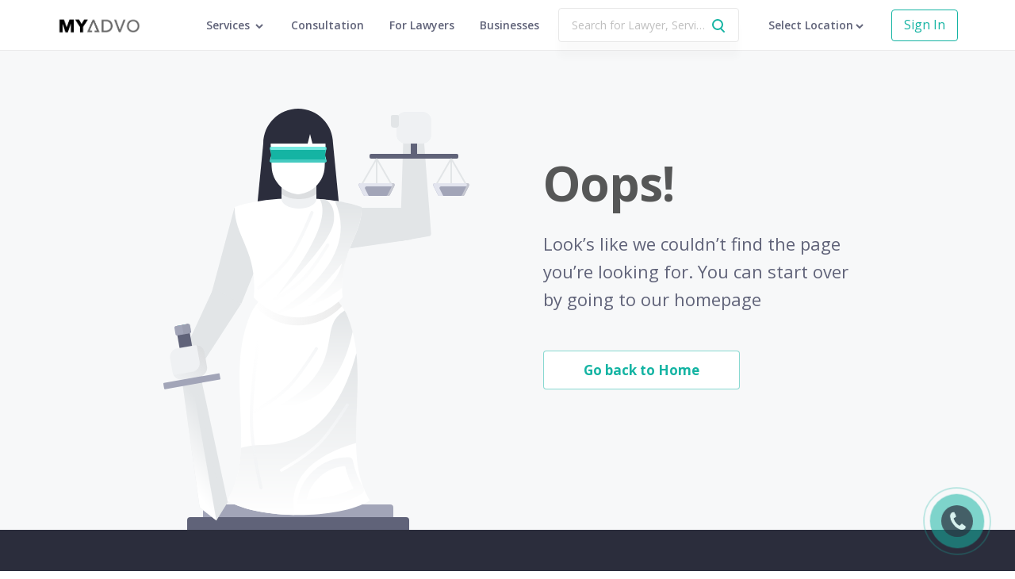

--- FILE ---
content_type: text/html; charset=utf-8
request_url: https://www.myadvo.in/advocate-ashwani-bhatia/
body_size: 31428
content:
<!DOCTYPE html><html><head><meta charset="utf-8"/><meta http-equiv="x-ua-compatible" content="ie=edge"/><meta name="msvalidate.01" content="565C55656515606819BC21E388604D19"/><meta name="viewport" content="width=device-width, initial-scale=1.0"/><meta name="language" content="EN"/><meta name="expires" content="never"/><meta name="author" content="MYADVO TECHSERVE PRIVATE LIMITED"/><meta name="rating" content="General"/><meta name="robots" content="Index, Follow"/><meta name="google-site-verification" content="487gek4FYqWx9_u4bl1uBGVRQ12VSsWualxNXgdOMYU"/><meta property="og:site_name" content="MyAdvo.in"/><script>(function(w, d, s, l, i) {
							w[l] = w[l] || [];
							w[l].push({
								'gtm.start': new Date().getTime(),
								event: 'gtm.js',
							});
							var f = d.getElementsByTagName(s)[0],
								j = d.createElement(s),
								dl = l != 'dataLayer' ? '&l=' + l : '';
							j.async = true;
							j.src = 'https://www.googletagmanager.com/gtm.js?id=' + i + dl;
							f.parentNode.insertBefore(j, f);
						})(window, document, 'script', 'dataLayer', 'GTM-NG33VTR');</script><link rel="icon" type="image/png" sizes="16x16" href="https://d32b5joreyushd.cloudfront.net/static/favicon/favicon-16x16.png"/><link rel="icon" type="image/png" sizes="32x32" href="https://d32b5joreyushd.cloudfront.net/static/favicon/favicon-32x32.png"/><link href="https://d32b5joreyushd.cloudfront.net" rel="preconnect"/><link href="https://d32b5joreyushd.cloudfront.net" rel="preconnect"/><link href="https://fonts.googleapis.com/css?family=Open+Sans:400,600,700&amp;display=swap" rel="stylesheet"/><meta charSet="utf-8"/><meta name="viewport" content="width=device-width"/><link rel="preload" href="https://d32b5joreyushd.cloudfront.net/_next/static/css/f86726c8de4db7eba16c.css" as="style"/><link rel="stylesheet" href="https://d32b5joreyushd.cloudfront.net/_next/static/css/f86726c8de4db7eba16c.css" data-n-g=""/><link rel="preload" href="https://d32b5joreyushd.cloudfront.net/_next/static/css/975c5cb5eb9591ccc795.css" as="style"/><link rel="stylesheet" href="https://d32b5joreyushd.cloudfront.net/_next/static/css/975c5cb5eb9591ccc795.css" data-n-g=""/><noscript data-n-css="true"></noscript><link rel="preload" href="https://d32b5joreyushd.cloudfront.net/_next/static/chunks/framework.7d5f519303dd9c5ae000.js" as="script"/><link rel="preload" href="https://d32b5joreyushd.cloudfront.net/_next/static/chunks/commons.af882c2a1173b2f6bc2c.js" as="script"/><link rel="preload" href="https://d32b5joreyushd.cloudfront.net/_next/static/chunks/e44dd9435d88f331b445b4284161f1232be9212a.44dafe773226187cc837.js" as="script"/><link rel="preload" href="https://d32b5joreyushd.cloudfront.net/_next/static/chunks/394d3f361059964d459d17a2fd2dd80b867cd48e.3dacb372066890bb0639.js" as="script"/><link rel="preload" href="https://d32b5joreyushd.cloudfront.net/_next/static/chunks/TopNav.02da141d326ab996fea5.js" as="script"/><link rel="preload" href="https://d32b5joreyushd.cloudfront.net/_next/static/chunks/Footer.413542b99e28f131585e.js" as="script"/><link rel="preload" href="https://d32b5joreyushd.cloudfront.net/_next/static/chunks/main-5de9ca5cb90556a35ee8.js" as="script"/><link rel="preload" href="https://d32b5joreyushd.cloudfront.net/_next/static/chunks/webpack-8567f518a99eb034b5ac.js" as="script"/><link rel="preload" href="https://d32b5joreyushd.cloudfront.net/_next/static/chunks/framework.7d5f519303dd9c5ae000.js" as="script"/><link rel="preload" href="https://d32b5joreyushd.cloudfront.net/_next/static/chunks/b0fb5fd9.e56bc418222a33f3739f.js" as="script"/><link rel="preload" href="https://d32b5joreyushd.cloudfront.net/_next/static/chunks/commons.af882c2a1173b2f6bc2c.js" as="script"/><link rel="preload" href="https://d32b5joreyushd.cloudfront.net/_next/static/chunks/e44dd9435d88f331b445b4284161f1232be9212a.44dafe773226187cc837.js" as="script"/><link rel="preload" href="https://d32b5joreyushd.cloudfront.net/_next/static/chunks/b6615ffff1cfd3e2e45a39e6f571dfd96c96e6c6.68f05e22c31d736eec04.js" as="script"/><link rel="preload" href="https://d32b5joreyushd.cloudfront.net/_next/static/chunks/394d3f361059964d459d17a2fd2dd80b867cd48e.3dacb372066890bb0639.js" as="script"/><link rel="preload" href="https://d32b5joreyushd.cloudfront.net/_next/static/chunks/6d026001b118d26dcb89ae2962f8e8113495a545.cc9a84f3022fe0e56238.js" as="script"/><link rel="preload" href="https://d32b5joreyushd.cloudfront.net/_next/static/chunks/4e8f5aa70f81a368359f9d4d5611ee4951dcf889.c4043c35c21c96643c54.js" as="script"/><link rel="preload" href="https://d32b5joreyushd.cloudfront.net/_next/static/chunks/c2948183f675e54c37f1f9e3094b2c9b84c65b52.abc3fe725091dff12d80.js" as="script"/><link rel="preload" href="https://d32b5joreyushd.cloudfront.net/_next/static/chunks/5468de7a9cf2cf438301a6003a17dd80695d597c.e7599296ecc6f7c3a231.js" as="script"/><link rel="preload" href="https://d32b5joreyushd.cloudfront.net/_next/static/chunks/3fd87780cd1c5878afccf62ef36b7149eb632586.c2e2c9ac9d92f9b81b71.js" as="script"/><link rel="preload" href="https://d32b5joreyushd.cloudfront.net/_next/static/chunks/d2a8763f04adbf71b0ee3eea9a1a9389c6060566.181eb3732e685c5087f5.js" as="script"/><link rel="preload" href="https://d32b5joreyushd.cloudfront.net/_next/static/chunks/fab476c92ce5d0134d92c18f49de4413938f526e.fe59f76c43db3d673d7e.js" as="script"/><link rel="preload" href="https://d32b5joreyushd.cloudfront.net/_next/static/chunks/24abab841bbb388e5c03815e9ef27a3aff02e66f.e41f912c1b68cbf5ac50.js" as="script"/><link rel="preload" href="https://d32b5joreyushd.cloudfront.net/_next/static/chunks/b1542cc239bf56c8a14913c0a930efe682b5cf86.e3b7db78273656929249.js" as="script"/><link rel="preload" href="https://d32b5joreyushd.cloudfront.net/_next/static/chunks/pages/_app-4b314b3e55b3b15b7c45.js" as="script"/><link rel="preload" href="https://d32b5joreyushd.cloudfront.net/_next/static/chunks/d988bfc82af9b4bc5596eabd67516402f5c26778.b9dbf4b84f8f4f60449d.js" as="script"/><link rel="preload" href="https://d32b5joreyushd.cloudfront.net/_next/static/chunks/a78137bf75b56802bf859cf10e1a7b202dec8835.25b8e032e67eaeecebe4.js" as="script"/><link rel="preload" href="https://d32b5joreyushd.cloudfront.net/_next/static/chunks/9b4087aedfa2e0e532ade1e25313a619e9b7db08.f54b95584126f5507398.js" as="script"/><link rel="preload" href="https://d32b5joreyushd.cloudfront.net/_next/static/chunks/38debac2c93584bdfa4ad74b64b00623938a9537.754f82298a82894d9d36.js" as="script"/><link rel="preload" href="https://d32b5joreyushd.cloudfront.net/_next/static/chunks/6205f0a2a08430a43fc2015255b6295a84851da2.dce331dd7f2975049d46.js" as="script"/><link rel="preload" href="https://d32b5joreyushd.cloudfront.net/_next/static/chunks/2eb15ac01588764bd5461cd80b752d5731ce7dd0.94c12cfb6218fa7015ab.js" as="script"/><link rel="preload" href="https://d32b5joreyushd.cloudfront.net/_next/static/chunks/e349a38900346133349e620a05c67ba4733492a2.126102d99a8ed64e5eb3.js" as="script"/><link rel="preload" href="https://d32b5joreyushd.cloudfront.net/_next/static/chunks/ac5c0e0b2c86c8baba7786d7ddcecf799652248f.b78e64c528bb4d88bf3f.js" as="script"/><link rel="preload" href="https://d32b5joreyushd.cloudfront.net/_next/static/chunks/d73352b2ed66dac5849d30b973e17153009dc85d.d65ab7ca72a4b3c3000e.js" as="script"/><link rel="preload" href="https://d32b5joreyushd.cloudfront.net/_next/static/chunks/81b2a6b1bf4a8bd1c8712e9316da7fa24e384173.9f370959860ff21c8ec0.js" as="script"/><link rel="preload" href="https://d32b5joreyushd.cloudfront.net/_next/static/chunks/pages/lawyer/lawyer-details-26d2fa64b264dbd0efed.js" as="script"/><style data-styled="" data-styled-version="5.3.11">.btmPGT{padding-top:6.4rem;}/*!sc*/
@media screen and (min-width:767px) and (max-width:991px){.btmPGT{font-size:0.9em;}}/*!sc*/
data-styled.g1[id="WorkspaceComponent__StyledCtr-sc-7uwo9j-0"]{content:"btmPGT,"}/*!sc*/
.izeGuA{display:-webkit-box;display:-webkit-flex;display:-ms-flexbox;display:flex;padding-top:6.4rem;-webkit-box-pack:center;-webkit-justify-content:center;-ms-flex-pack:center;justify-content:center;background-color:#f7f8f9;}/*!sc*/
@media only screen and (max-width:916px){.izeGuA{-webkit-flex-direction:column;-ms-flex-direction:column;flex-direction:column;-webkit-align-items:center;-webkit-box-align:center;-ms-flex-align:center;align-items:center;margin-top:-2rem;}}/*!sc*/
data-styled.g2[id="NotFound__Wrapper-dhby1t-0"]{content:"izeGuA,"}/*!sc*/
.SzxIx{font-size:6rem;font-weight:bold;line-height:1.4;-webkit-letter-spacing:-1px;-moz-letter-spacing:-1px;-ms-letter-spacing:-1px;letter-spacing:-1px;#2b2d3c;}/*!sc*/
@media only screen and (max-width:916px){.SzxIx{font-size:5rem;}}/*!sc*/
@media only screen and (max-width:480px){.SzxIx{font-size:4rem;}}/*!sc*/
data-styled.g3[id="NotFound__Heading-dhby1t-1"]{content:"SzxIx,"}/*!sc*/
.gBuqLT{line-height:1.63;font-size:2.2rem;margin-top:1.7rem;color:#606379;}/*!sc*/
@media only screen and (max-width:480px){.gBuqLT{font-size:1.6rem;}}/*!sc*/
data-styled.g4[id="NotFound__Paragraph-dhby1t-2"]{content:"gBuqLT,"}/*!sc*/
.eFQUkW{max-width:406px;margin-left:8rem;margin-top:6.1rem;}/*!sc*/
@media only screen and (max-width:916px){.eFQUkW{margin-left:0;text-align:center;}}/*!sc*/
@media only screen and (max-width:480px){.eFQUkW{width:90%;}}/*!sc*/
data-styled.g5[id="NotFound__HeadingWrapper-dhby1t-3"]{content:"eFQUkW,"}/*!sc*/
.bnaVtw{cursor:pointer;font-weight:bold;font-size:1.7rem;border-radius:4px;width:-webkit-fit-content;width:-moz-fit-content;width:fit-content;margin-top:4.7rem;padding:1.1rem 5rem;background-color:#ffffff;color:#15b4a3;border:solid 1px rgba(21,180,163,0.5);}/*!sc*/
@media only screen and (max-width:916px){.bnaVtw{margin:4rem auto 3rem auto;}}/*!sc*/
@media only screen and (max-width:480px){.bnaVtw{font-size:1.4rem;}}/*!sc*/
data-styled.g6[id="NotFound__Button-dhby1t-4"]{content:"bnaVtw,"}/*!sc*/
@media only screen and (max-width:916px){.iWsyrE{display:none;}}/*!sc*/
data-styled.g7[id="NotFound__Image-dhby1t-5"]{content:"iWsyrE,"}/*!sc*/
.iimmvp{top:0;left:0;right:0;bottom:0;position:fixed;background:rgb(0,0,0);-webkit-transition:0.3s all ease-in-out;transition:0.3s all ease-in-out;opacity:0;z-index:-1;}/*!sc*/
data-styled.g18[id="PopoverOverlay__StyledOverlay-sc-1594azs-0"]{content:"iimmvp,"}/*!sc*/
.fRbEqb{font-size:1.6rem;min-height:4.8rem;border-radius:0.4rem;background-color:#fff;color:#15b4a3;border-color:#15b4a3;}/*!sc*/
data-styled.g29[id="SecondaryBtn__StyledBtn-sc-1cfsega-0"]{content:"fRbEqb,"}/*!sc*/
.fgaKaR{background-color:#2b2d3c;padding:5.6rem 7.2rem;}/*!sc*/
@media screen and (max-width:767px){.fgaKaR{padding:5.6rem 2.4rem;}}/*!sc*/
data-styled.g900[id="FooterComponent__StyledLinksCtr-sc-1piy2q1-0"]{content:"fgaKaR,"}/*!sc*/
.coZilH{margin-bottom:2.6rem;}/*!sc*/
data-styled.g901[id="FooterComponent__StyledColTitleCtr-sc-1piy2q1-1"]{content:"coZilH,"}/*!sc*/
.ezcEvE{font-weight:700;color:#fff;font-size:1.2rem;margin-bottom:1.8rem;}/*!sc*/
data-styled.g902[id="FooterComponent__StyledColTitle-sc-1piy2q1-2"]{content:"ezcEvE,"}/*!sc*/
.frVWFI{background-color:#252633;padding:10.7rem 7.2rem;}/*!sc*/
@media screen and (max-width:767px){.frVWFI{padding:5.6rem 2.4rem;}}/*!sc*/
data-styled.g903[id="FooterComponent__StyledContactCtr-sc-1piy2q1-3"]{content:"frVWFI,"}/*!sc*/
.gQQGeJ{width:12.5rem;margin-bottom:1.8rem;}/*!sc*/
@media screen and (max-width:991px){.gQQGeJ{margin-bottom:4.9rem;}}/*!sc*/
data-styled.g904[id="FooterComponent__StyledLogo-sc-1piy2q1-4"]{content:"gQQGeJ,"}/*!sc*/
.bRXbgF{color:#fff;opacity:0.4;font-size:1.4rem;line-height:3rem;}/*!sc*/
data-styled.g905[id="FooterComponent__StyledListing-sc-1piy2q1-5"]{content:"bRXbgF,"}/*!sc*/
.encBcH{display:block;margin-right:0.8rem;}/*!sc*/
data-styled.g906[id="FooterComponent__StyledListingBlock-sc-1piy2q1-6"]{content:"encBcH,"}/*!sc*/
.iZInsc{font-size:1.6rem;font-weight:700;color:#fff;}/*!sc*/
data-styled.g907[id="FooterComponent__StyledContactText-sc-1piy2q1-7"]{content:"iZInsc,"}/*!sc*/
.jzNODC{margin-right:1.2rem;vertical-align:middle;}/*!sc*/
data-styled.g908[id="FooterComponent__StyledEmailIcon-sc-1piy2q1-8"]{content:"jzNODC,"}/*!sc*/
.cWuder{margin-right:1.2rem;vertical-align:middle;}/*!sc*/
data-styled.g909[id="FooterComponent__StyledPhoneIcon-sc-1piy2q1-9"]{content:"cWuder,"}/*!sc*/
.hknAcU{margin-top:6.4rem;}/*!sc*/
data-styled.g910[id="FooterComponent__StyledFooterLinksRow-sc-1piy2q1-10"]{content:"hknAcU,"}/*!sc*/
.iTvFDd{margin-bottom:0.7rem;}/*!sc*/
data-styled.g911[id="FooterComponent__StyledServiceCol-sc-1piy2q1-11"]{content:"iTvFDd,"}/*!sc*/
@media screen and (max-width:767px){.gwqFfu{margin-bottom:2.5rem;}}/*!sc*/
data-styled.g912[id="FooterComponent__StyledCol-sc-1piy2q1-12"]{content:"gwqFfu,"}/*!sc*/
@media screen and (max-width:991px){.bFjyyo{margin-bottom:2.6rem;}}/*!sc*/
data-styled.g913[id="FooterComponent__StyledContactCol-sc-1piy2q1-13"]{content:"bFjyyo,"}/*!sc*/
.kOjrEh{-webkit-box-pack:justify;-webkit-justify-content:space-between;-ms-flex-pack:justify;justify-content:space-between;}/*!sc*/
@media screen and (max-width:991px){.kOjrEh{-webkit-box-pack:start;-webkit-justify-content:flex-start;-ms-flex-pack:start;justify-content:flex-start;}}/*!sc*/
data-styled.g914[id="FooterComponent__StyledSocialIconsCtr-sc-1piy2q1-14"]{content:"kOjrEh,"}/*!sc*/
@media screen and (max-width:991px){.kYZbzu{margin-right:3rem;}}/*!sc*/
data-styled.g915[id="FooterComponent__StyledSocialIcon-sc-1piy2q1-15"]{content:"kYZbzu,"}/*!sc*/
.dkwCiC{top:0;left:0;width:100%;height:64px;display:-webkit-box;display:-webkit-flex;display:-ms-flexbox;display:flex;padding:0 7.2rem;-webkit-align-items:center;-webkit-box-align:center;-ms-flex-align:center;align-items:center;z-index:1100;-webkit-box-pack:justify;-webkit-justify-content:space-between;-ms-flex-pack:justify;justify-content:space-between;background-color:#fff;border-bottom:1px solid rgba(216,216,216,0.5);position:fixed;}/*!sc*/
@media screen and (max-width:1125px) and (min-width:992px){.dkwCiC{padding:0 2.4rem;}}/*!sc*/
@media screen and (max-width:767px){.dkwCiC{padding:0 2.4rem 0 6.4rem;}}/*!sc*/
data-styled.g942[id="TopNavComponent__StyledHeader-ovo13v-0"]{content:"dkwCiC,"}/*!sc*/
.jnXIKO{-webkit-flex:1;-ms-flex:1;flex:1;display:-webkit-box;display:-webkit-flex;display:-ms-flexbox;display:flex;-webkit-align-items:center;-webkit-box-align:center;-ms-flex-align:center;align-items:center;}/*!sc*/
.jnXIKO .popover-menu-container{padding:20px 0;}/*!sc*/
data-styled.g943[id="TopNavComponent__StyledLinksCtr-ovo13v-1"]{content:"jnXIKO,"}/*!sc*/
.kqISn{position:absolute;top:50%;left:2.4rem;margin-top:-1rem;}/*!sc*/
.kqISn:hover{cursor:pointer;}/*!sc*/
data-styled.g944[id="TopNavComponent__StyledMenuIcon-ovo13v-2"]{content:"kqISn,"}/*!sc*/
.jpDNcT{-webkit-flex:1;-ms-flex:1;flex:1;display:-webkit-box;display:-webkit-flex;display:-ms-flexbox;display:flex;-webkit-align-items:center;-webkit-box-align:center;-ms-flex-align:center;align-items:center;}/*!sc*/
data-styled.g945[id="TopNavComponent__StyledLeftCtr-ovo13v-3"]{content:"jpDNcT,"}/*!sc*/
.izPXob{width:138px;height:22px;display:inline-block;vertical-align:middle;background-size:contain;background-repeat:no-repeat;background-image:url('https://d32b5joreyushd.cloudfront.net/static/landing/assets/myadvo-logo.png');}/*!sc*/
@media only screen and (min-width:1366px){.izPXob{margin-right:150px;}}/*!sc*/
@media only screen and (min-width:1200px) and (max-width:1366px){.izPXob{margin-right:50px;}}/*!sc*/
@media only screen and (min-width:992px) and (max-width:1199px){.izPXob{margin-right:30px;}}/*!sc*/
data-styled.g946[id="TopNavComponent__StyledLogo-ovo13v-4"]{content:"izPXob,"}/*!sc*/
.hYEKTG{display:inline-block;font-size:1.4rem;color:#606379;margin-left:3.2rem;font-weight:600;}/*!sc*/
.hYEKTG.services-nav{padding:22px 0;}/*!sc*/
.hYEKTG:hover{color:#2b2d3c;cursor:pointer;}/*!sc*/
.hYEKTG:first-child{margin-left:0;}/*!sc*/
data-styled.g947[id="TopNavComponent__StyledTopNavItem-ovo13v-5"]{content:"hYEKTG,"}/*!sc*/
.hfFxAp{overflow:hidden;white-space:nowrap;-webkit-align-items:center;-webkit-box-align:center;-ms-flex-align:center;align-items:center;text-overflow:ellipsis;display:-webkit-box;display:-webkit-flex;display:-ms-flexbox;display:flex;}/*!sc*/
data-styled.g948[id="TopNavComponent__StyledLocationCtr-ovo13v-6"]{content:"hfFxAp,"}/*!sc*/
.hrQdaN{display:inline-block;font-size:1.4rem;color:#606379;margin-left:3.2rem;font-weight:600;}/*!sc*/
.hrQdaN:hover{cursor:pointer;}/*!sc*/
@media screen and (max-width:767px){.hrQdaN{margin-left:0;}}/*!sc*/
data-styled.g949[id="TopNavComponent__StyledLocation-ovo13v-7"]{content:"hrQdaN,"}/*!sc*/
.cPZEXl{font-size:1.4rem;color:#606379;margin-left:3.2rem;font-weight:600;}/*!sc*/
.cPZEXl:hover{color:#2b2d3c;}/*!sc*/
@media screen and (max-width:1199px){.cPZEXl{display:block;}}/*!sc*/
data-styled.g950[id="TopNavComponent__StyledTopNavLink-ovo13v-8"]{content:"cPZEXl,"}/*!sc*/
.gwbuUL{width:1.6rem;height:1.6rem;}/*!sc*/
data-styled.g951[id="TopNavComponent__StyledArrowIcon-ovo13v-9"]{content:"gwbuUL,"}/*!sc*/
.jDrbTL{min-height:4rem;}/*!sc*/
data-styled.g954[id="TopNavComponent__StyledSecondaryBtn-ovo13v-12"]{content:"jDrbTL,"}/*!sc*/
.crqFJX{margin-left:2.4rem;position:relative;-webkit-flex:1;-ms-flex:1;flex:1;margin-right:0.5rem;line-height:normal;}/*!sc*/
@media screen and (max-width:1199px){.crqFJX{margin-right:1.4rem;}}/*!sc*/
data-styled.g955[id="TopNavComponent__StyledSearchCtr-ovo13v-13"]{content:"crqFJX,"}/*!sc*/
.dHlRpd{width:100%;height:100%;font-size:1.4rem;text-overflow:ellipsis;padding:1.1rem 3.6rem 1.1rem 1.6rem;box-shadow:0 20px 10px 0 rgba(0,0,0,0.02);border:1px solid #e8e8e8;}/*!sc*/
data-styled.g958[id="TopNavComponent__StyledSearchInput-ovo13v-16"]{content:"dHlRpd,"}/*!sc*/
.hLaEri{top:50%;right:1.6rem;margin-top:-1rem;position:absolute;pointer-events:none;z-index:1;color:#15b4a3;}/*!sc*/
data-styled.g959[id="TopNavComponent__StyledSearchIcon-ovo13v-17"]{content:"hLaEri,"}/*!sc*/
.eVqdIt{margin-left:1.6rem;display:none;}/*!sc*/
@media screen and (max-width:991px){.eVqdIt{display:block;}}/*!sc*/
data-styled.g960[id="TopNavComponent__StyledMobileSearchIcon-ovo13v-18"]{content:"eVqdIt,"}/*!sc*/
.kGzZyG{top:50%;right:4.4rem;position:absolute;margin-top:-0.9rem;visibility:hidden;}/*!sc*/
data-styled.g965[id="TopNavComponent__StyledSearchingIcon-ovo13v-23"]{content:"kGzZyG,"}/*!sc*/
.PKNDg{left:0;right:0;top:64px;background:red;position:absolute;-webkit-transform-origin:center -20px;-ms-transform-origin:center -20px;transform-origin:center -20px;-webkit-transition:-webkit-transform 0.3s,opacity 0.3s;-webkit-transition:transform 0.3s,opacity 0.3s;transition:transform 0.3s,opacity 0.3s;z-index:-1;opacity:0;display:none;-webkit-transform:rotateX(-15deg);-ms-transform:rotateX(-15deg);transform:rotateX(-15deg);}/*!sc*/
.PKNDg .arrow{left:0;top:10px;width:12px;height:12px;margin-left:0px;position:absolute;background:white;will-change:transform;-webkit-transform:rotate(45deg);-ms-transform:rotate(45deg);transform:rotate(45deg);-webkit-transition:-webkit-transform 0.3s,opacity 0.3s;-webkit-transition:transform 0.3s,opacity 0.3s;transition:transform 0.3s,opacity 0.3s;box-shadow:-3px -3px 5px rgba(80,90,120,0.05);}/*!sc*/
.PKNDg .background{left:0;top:14px;width:100%;padding:30px;position:absolute;border-radius:2px;background:white;-webkit-transform-origin:0 0;-ms-transform-origin:0 0;transform-origin:0 0;-webkit-transition:-webkit-transform 0.3s,opacity 0.3s;-webkit-transition:transform 0.3s,opacity 0.3s;transition:transform 0.3s,opacity 0.3s;height:450px;box-shadow:0 50px 100px -20px rgba(50,50,93,0.25),0 30px 60px -30px rgba(0,0,0,0.3);}/*!sc*/
.PKNDg .content{left:0;top:14px;padding:30px;overflow:hidden;position:absolute;-webkit-transition:-webkit-transform 0.3s,opacity 0.3s;-webkit-transition:transform 0.3s,opacity 0.3s;transition:transform 0.3s,opacity 0.3s;}/*!sc*/
.PKNDg .section{opacity:0;width:100%;display:-webkit-box;display:-webkit-flex;display:-ms-flexbox;display:flex;overflow:hidden;position:absolute;-webkit-transition:opacity 0.2s;transition:opacity 0.2s;-webkit-box-pack:justify;-webkit-justify-content:space-between;-ms-flex-pack:justify;justify-content:space-between;}/*!sc*/
.PKNDg .section.active{opacity:1;}/*!sc*/
.PKNDg .menu-container{padding:15px 20px;border-radius:2px;margin-bottom:30px;background-color:rgba(235,235,241,0.3);}/*!sc*/
.PKNDg .menu-title{display:block;font-size:1.6rem;font-weight:600;color:#4b4f66;line-height:1.38;margin-bottom:10px;-webkit-letter-spacing:-0.3px;-moz-letter-spacing:-0.3px;-ms-letter-spacing:-0.3px;letter-spacing:-0.3px;}/*!sc*/
.PKNDg .menu-description{display:block;font-size:13px;line-height:1.6;color:#a2a5b8;}/*!sc*/
.PKNDg .legal-services-menu,.PKNDg .government-services-menu{width:48%;}/*!sc*/
.PKNDg .service-list{height:300px;display:-webkit-box;display:-webkit-flex;display:-ms-flexbox;display:flex;-webkit-flex-wrap:wrap;-ms-flex-wrap:wrap;flex-wrap:wrap;-webkit-flex-direction:column;-ms-flex-direction:column;flex-direction:column;}/*!sc*/
.PKNDg .service-link{display:-webkit-box;display:-webkit-flex;display:-ms-flexbox;display:flex;border-radius:4px;-webkit-align-items:center;-webkit-box-align:center;-ms-flex-align:center;align-items:center;padding:5px 15px 5px 5px;-webkit-transition:background 0.3s;transition:background 0.3s;}/*!sc*/
.PKNDg .service-link span.service-icon{width:42px;height:32px;display:-webkit-box;display:-webkit-flex;display:-ms-flexbox;display:flex;-webkit-align-items:center;-webkit-box-align:center;-ms-flex-align:center;align-items:center;-webkit-box-pack:center;-webkit-justify-content:center;-ms-flex-pack:center;justify-content:center;}/*!sc*/
.PKNDg .service-link span.service-name{font-size:1.4rem;color:#606379;}/*!sc*/
.PKNDg .service-link:hover{background-color:#efeff4;}/*!sc*/
@media screen and (max-width:1280px){.PKNDg .menu-title{font-size:1.4rem;}.PKNDg .menu-description{font-size:1.2rem;}.PKNDg .service-link span.service-name{font-size:1.2rem;}}/*!sc*/
@media screen and (max-width:1440px){.PKNDg .menu-container{padding:10px 15px;margin-bottom:20px;}.PKNDg .menu-title{font-size:1.5rem;}.PKNDg .menu-description{font-size:1.3rem;}.PKNDg .service-link{padding:5px 10px 5px 5px;}.PKNDg .service-link span.service-name{font-size:1.3rem;}}/*!sc*/
data-styled.g967[id="TopNavComponent__PopoverMenu-ovo13v-25"]{content:"PKNDg,"}/*!sc*/
</style></head><body><div id="__next"><noscript><iframe src="https://www.googletagmanager.com/ns.html?id=GTM-NG33VTR"
    height="0" width="0" style="display:none;visibility:hidden"></iframe></noscript><header class="TopNavComponent__StyledHeader-ovo13v-0 dkwCiC"><svg width="20" height="20" viewBox="0 0 20 20" class="TopNavComponent__StyledMenuIcon-ovo13v-2 kqISn mobile-menu"><g fill="#606379" fill-rule="evenodd"><path d="M1 3h18v2H1zm0 6h18v2H1zm0 6h18v2H1z"></path></g></svg><div class="TopNavComponent__StyledLeftCtr-ovo13v-3 jpDNcT"><a class="TopNavComponent__StyledLogo-ovo13v-4 izPXob logo" href="/"></a><div id="top-nav-links-ctr" class="TopNavComponent__StyledLinksCtr-ovo13v-1 jnXIKO"><div class="popover-menu-container"><div class="TopNavComponent__StyledTopNavItem-ovo13v-5 hYEKTG nav-link services-nav" data-nav="services">Services <img src="https://d32b5joreyushd.cloudfront.net/static/landing/assets/newsite/common/arrow-down.png" class="TopNavComponent__StyledArrowIcon-ovo13v-9 gwbuUL"/></div><div class="TopNavComponent__PopoverMenu-ovo13v-25 PKNDg top-menu-popover"><div class="background"></div><div class="arrow"></div><div class="content"><section class="section section-services"><div class="legal-services-menu"><div class="menu-container legal-services-menu-container"><div class="menu-title">LEGAL SERVICES</div><div class="menu-description">Legal cases with fixed pricing, standardized processes, and firm timelines</div></div><div class="service-list"><a href="/category/property-posession-delay-rera/" class="service-link"><span class="service-icon"><svg width="19.564" height="19.332" viewBox="0 0 19.564 19.332"><g transform="translate(-.218 -.334)"><path fill="none" stroke="#15b4a3" stroke-linecap="round" stroke-miterlimit="10" d="M9.6 19.166V1.229a.4.4 0 01.4-.395h8.1a.4.4 0 01.4.395v17.937" data-name="Path 400"></path><path fill="none" stroke="#15b4a3" stroke-linecap="round" stroke-miterlimit="10" d="M1.5 19.166V5.208a.388.388 0 01.384-.393H9.6" data-name="Path 401"></path><g data-name="Group 797"><path fill="none" stroke="#15b4a3" stroke-linecap="round" stroke-miterlimit="10" d="M.718 19.166h18.564" data-name="Path 402"></path></g><path fill="none" stroke="#15b4a3" stroke-linecap="round" stroke-miterlimit="10" d="M12.03 18.569v-4.314a.808.808 0 01.807-.807h2.421a.809.809 0 01.808.807v4.314" data-name="Path 403"></path><path fill="none" stroke="#15b4a3" stroke-linecap="round" stroke-miterlimit="10" d="M3.934 18.569v-3.507a.809.809 0 01.808-.807h2.421a.808.808 0 01.807.807v3.507" data-name="Path 404"></path><line y2="1" fill="none" stroke="#15b4a3" stroke-linecap="round" stroke-miterlimit="10" data-name="Line 425" transform="translate(4.5 7)"></line><line y2="1" fill="none" stroke="#15b4a3" stroke-linecap="round" stroke-miterlimit="10" data-name="Line 426" transform="translate(7.5 7)"></line><line y2="1" fill="none" stroke="#15b4a3" stroke-linecap="round" stroke-miterlimit="10" data-name="Line 427" transform="translate(4.5 10)"></line><line y2="1" fill="none" stroke="#15b4a3" stroke-linecap="round" stroke-miterlimit="10" data-name="Line 428" transform="translate(7.5 10)"></line><line y2="1" fill="none" stroke="#15b4a3" stroke-linecap="round" stroke-miterlimit="10" data-name="Line 429" transform="translate(12.5 9)"></line><line y2="1" fill="none" stroke="#15b4a3" stroke-linecap="round" stroke-miterlimit="10" data-name="Line 430" transform="translate(15.5 9)"></line><line y2="1" fill="none" stroke="#15b4a3" stroke-linecap="round" stroke-miterlimit="10" data-name="Line 431" transform="translate(12.5 6)"></line><line y2="1" fill="none" stroke="#15b4a3" stroke-linecap="round" stroke-miterlimit="10" data-name="Line 432" transform="translate(15.5 6)"></line><line y2="1" fill="none" stroke="#15b4a3" stroke-linecap="round" stroke-miterlimit="10" data-name="Line 433" transform="translate(12.5 3)"></line><line y2="1" fill="none" stroke="#15b4a3" stroke-linecap="round" stroke-miterlimit="10" data-name="Line 434" transform="translate(15.5 3)"></line></g></svg></span><span class="service-name">Property Possession Delay - RERA</span></a><a href="/category/mact/" class="service-link"><span class="service-icon"></span><span class="service-name">MACT</span></a><a href="/category/apostille-certificate/" class="service-link"><span class="service-icon"></span><span class="service-name">Apostille Certificate</span></a><a href="/category/property-posession-delay-nclt/" class="service-link"><span class="service-icon"><svg width="18.34" height="20.271" viewBox="0 0 18.34 20.271"><g transform="translate(-279.5 -460.206)"><path fill="none" stroke="#15b4a3" stroke-miterlimit="10" d="M297.34 479.976h-7.852V461l7.852 3.762z" data-name="Path 420"></path><path fill="none" stroke="#15b4a3" stroke-miterlimit="10" d="M291.042 479.976H280v-15.05h9.488" data-name="Path 421"></path><g data-name="Group 803"><path fill="none" stroke="#15b4a3" stroke-miterlimit="10" d="M287.852 479.976h-4.662v-5.48h4.662z" data-name="Path 422"></path></g><g data-name="Group 804"><path fill="none" stroke="#15b4a3" stroke-miterlimit="10" d="M292.596 479.721v-3.926h1.554v3.926" data-name="Path 423"></path></g><line y2="1.449" fill="none" stroke="#15b4a3" stroke-linecap="round" stroke-miterlimit="10" data-name="Line 437" transform="translate(283.17 466.488)"></line><line y2="1.449" fill="none" stroke="#15b4a3" stroke-linecap="round" stroke-miterlimit="10" data-name="Line 439" transform="translate(286.17 466.488)"></line><line y2="2" fill="none" stroke="#15b4a3" stroke-linecap="round" stroke-miterlimit="10" data-name="Line 441" transform="translate(293.17 466.488)"></line><line y2="2" fill="none" stroke="#15b4a3" stroke-linecap="round" stroke-miterlimit="10" data-name="Line 442" transform="translate(293.17 470.488)"></line><line y2="1.449" fill="none" stroke="#15b4a3" stroke-linecap="round" stroke-miterlimit="10" data-name="Line 443" transform="translate(283.17 470.488)"></line><line y2="1.449" fill="none" stroke="#15b4a3" stroke-linecap="round" stroke-miterlimit="10" data-name="Line 444" transform="translate(286.17 470.488)"></line></g></svg></span><span class="service-name">Possession Delay - NCLT</span></a><a href="/category/mutual-consent-divorce/" class="service-link"><span class="service-icon"><svg width="17.639" height="20.469" viewBox="0 0 17.639 20.469"><g><g data-name="Group 800"><g><path fill="#15b4a3" d="M6.06 14.205H1.89A1.891 1.891 0 010 12.317V6.06a1.2 1.2 0 011.194-1.2h4.867a.5.5 0 01.5.5.5.5 0 01-.5.5H1.194a.194.194 0 00-.194.2v6.257a.89.89 0 00.89.888h4.17a.5.5 0 01.5.5.5.5 0 01-.5.5z" data-name="Path 407"></path></g><g><path fill="#15b4a3" d="M3.454 20.459a1.37 1.37 0 01-1.369-1.369v-5.385a.5.5 0 01.5-.5h1.734a.5.5 0 01.5.5v5.385a1.37 1.37 0 01-1.365 1.369zm-.369-6.254v4.885a.37.37 0 00.369.369.369.369 0 00.365-.369v-4.885z" data-name="Path 408"></path></g><g><path fill="#15b4a3" d="M5.191 20.459a1.37 1.37 0 01-1.372-1.369v-5.385a.5.5 0 01.5-.5h1.738a.5.5 0 01.5.5.5.5 0 01-.5.5H4.819v4.885a.37.37 0 00.369.369.37.37 0 00.369-.369.5.5 0 01.5-.5.5.5 0 01.5.5 1.37 1.37 0 01-1.366 1.369z" data-name="Path 409"></path></g><g><path fill="#8ad9d1" d="M2.411 8.145a.174.174 0 01.174.174v4.285h-.348V8.319a.174.174 0 01.174-.174z" data-name="Path 410"></path></g><g><path fill="#15b4a3" d="M4.319 4.474a2.24 2.24 0 01-2.234-2.24A2.24 2.24 0 014.319 0 2.24 2.24 0 016.56 2.234a2.24 2.24 0 01-2.241 2.24zm0-3.474a1.238 1.238 0 00-1.234 1.234 1.238 1.238 0 001.234 1.24 1.239 1.239 0 001.241-1.24A1.239 1.239 0 004.319 1z" data-name="Path 411"></path></g><g><path fill="#15b4a3" d="M11.884 20.468h-.089a1.3 1.3 0 01-1.365-1.11.5.5 0 01.426-.565.51.51 0 01.565.426.294.294 0 00.32.25.479.479 0 01.107 0 .294.294 0 00.32-.249v-3.621H10.93a.5.5 0 01-.5-.5.5.5 0 01.5-.5h1.737a.5.5 0 01.5.5v4.189a1.3 1.3 0 01-1.283 1.18z" data-name="Path 412"></path></g><g data-name="Rectangle Copy 15"><path fill="#15b4a3" d="M13.443 20.468a1.286 1.286 0 01-1.275-1.113l-.005-4.259a.5.5 0 01.5-.5H14.4a.5.5 0 01.5.5v4.189a1.313 1.313 0 01-1.368 1.18c-.029.002-.06.003-.089.003zm-.28-4.872v3.689a.32.32 0 00.315.181.488.488 0 01.108 0 .291.291 0 00.319-.249v-3.621z" data-name="Path 413"></path></g><g><path fill="#15b4a3" d="M12.663 4.474a2.239 2.239 0 01-2.237-2.24A2.239 2.239 0 0112.663 0 2.24 2.24 0 0114.9 2.234a2.24 2.24 0 01-2.237 2.24zm0-3.474a1.238 1.238 0 00-1.237 1.234 1.238 1.238 0 001.237 1.24 1.239 1.239 0 001.237-1.24A1.239 1.239 0 0012.663 1z" data-name="Path 414"></path></g><g><path fill="#15b4a3" d="M15.481 15.599h-4.555a.5.5 0 01-.5-.5.5.5 0 01.5-.5h4.555c.138-.038.169-.088.181-.115a.2.2 0 00.005-.149l-.176-.469a.5.5 0 01.035-.426.5.5 0 01.353-.243.909.909 0 00.732-1.1L15.09 6.012a.194.194 0 00-.189-.147h-3.975a.5.5 0 01-.5-.5.5.5 0 01.5-.5h3.975a1.192 1.192 0 011.159.9l1.522 6.088a1.893 1.893 0 01-.974 2.141 1.182 1.182 0 01-.034.895 1.189 1.189 0 01-.666.627 1.227 1.227 0 01-.427.083z" data-name="Path 415"></path></g><g><path fill="#8ad9d1" d="M14.119 8.717a.175.175 0 01.117-.217.208.208 0 01.05-.007.156.156 0 01.146.109l1.532 5.1h-.345z" data-name="Path 416"></path></g><g data-name="Path 16"><path fill="#15b4a3" d="M8.419 20.461a.5.5 0 01-.5-.5v-2.259l-.491-.537a.5.5 0 010-.673l.844-.929-.835-.921a.5.5 0 010-.673l.837-.918-.846-.931a.5.5 0 010-.672l.846-.93-.846-.93a.5.5 0 010-.674L8.519 7.72l-.467-.513a.5.5 0 01-.13-.336V5.017a.5.5 0 01.5-.5.5.5 0 01.5.5v1.66l.643.707a.5.5 0 010 .674L8.477 9.252l.846.929a.5.5 0 010 .673l-.846.93.846.931a.5.5 0 010 .673l-.837.919.834.92a.5.5 0 010 .672l-.843.928.315.344a.5.5 0 01.131.337v2.453a.5.5 0 01-.504.5z" data-name="Path 417"></path></g></g></g></svg></span><span class="service-name">Mutual Consent Divorce</span></a><a href="/category/trademark-registration/" class="service-link"><span class="service-icon"><svg width="20.401" height="20.402" viewBox="0 0 20.401 20.402"><g><g fill="#15b4a3" data-name="Group 675"><path d="M7.57 12.997H6.22V9.104H5v-1.1h3.787v1.1H7.57z" data-name="Path 219"></path><path d="M11.677 12.997l-1.021-3.6h-.031q.072.919.072 1.43v2.17h-1.2v-5h1.8l1.043 3.547h.028l1.021-3.547h1.8v5h-1.24v-2.192c0-.113 0-.24.005-.379s.018-.479.046-1.021h-.031l-1.008 3.592z" data-name="Path 220"></path></g><g data-name="Group 676"><path fill="#15b4a3" d="M10.201 20.401A10.212 10.212 0 010 10.201 10.212 10.212 0 0110.2.001a10.212 10.212 0 0110.202 10.2 10.212 10.212 0 01-10.201 10.2zm0-19.4a9.211 9.211 0 00-9.2 9.2 9.211 9.211 0 009.2 9.2 9.212 9.212 0 009.2-9.2 9.212 9.212 0 00-9.2-9.2z" data-name="Path 221"></path></g></g></svg></span><span class="service-name">Trademark Registration</span></a><a href="/category/cheque-bounce/" class="service-link"><span class="service-icon"><svg width="20.125" height="13.578" viewBox="0 0 20.125 13.578"><g><g data-name="Group 670"><g data-name="Group 666"><path fill="#15b4a3" d="M20.125 13.578H0V0h20.125zM1 12.578h18.125V1H1z" data-name="Path 212"></path></g><g data-name="Group 667"><path fill="#15b4a3" d="M19.425 5.038H.596a.5.5 0 01-.5-.5.5.5 0 01.5-.5h18.829a.5.5 0 01.5.5.5.5 0 01-.5.5z" data-name="Path 213"></path></g><g data-name="Group 668"><path fill="#15b4a3" d="M9.062 9.078h-6a.5.5 0 01-.5-.5.5.5 0 01.5-.5h6a.5.5 0 01.5.5.5.5 0 01-.5.5z" data-name="Path 214"></path></g><g data-name="Group 669"><path fill="#15b4a3" d="M13.888 6.537h3.287v.007a4.814 4.814 0 01-.328.479h-.878a1.139 1.139 0 01.246.516h.937c.012 0 .017.007.017.014q-.315.471-.322.471h-.607a1.407 1.407 0 01-.233.585 1.438 1.438 0 01-.537.448 2.13 2.13 0 01-.916.229v.006q0 .034 1.979 2.348h-.871q-1.929-2.245-1.928-2.255V8.93l.007-.017a2.907 2.907 0 00.4.024q1.082 0 1.344-.7a.571.571 0 00.041-.212H13.57c-.009 0-.014 0-.014-.013.217-.315.327-.472.332-.472h1.551v-.007a.906.906 0 00-.516-.42 1.615 1.615 0 00-.492-.089h-.869v-.017c.211-.313.318-.47.326-.47z" data-name="Path 215"></path></g></g></g></svg></span><span class="service-name">Cheque Bounce Complaint</span></a><a href="/category/legal-notice/" class="service-link"><span class="service-icon"><svg width="20.125" height="13.578" viewBox="0 0 20.125 13.578"><g><g data-name="Group 670"><g data-name="Group 666"><path fill="#15b4a3" d="M20.125 13.578H0V0h20.125zM1 12.578h18.125V1H1z" data-name="Path 212"></path></g><g data-name="Group 667"><path fill="#15b4a3" d="M19.425 5.038H.596a.5.5 0 01-.5-.5.5.5 0 01.5-.5h18.829a.5.5 0 01.5.5.5.5 0 01-.5.5z" data-name="Path 213"></path></g><g data-name="Group 668"><path fill="#15b4a3" d="M9.062 9.078h-6a.5.5 0 01-.5-.5.5.5 0 01.5-.5h6a.5.5 0 01.5.5.5.5 0 01-.5.5z" data-name="Path 214"></path></g><g data-name="Group 669"><path fill="#15b4a3" d="M13.888 6.537h3.287v.007a4.814 4.814 0 01-.328.479h-.878a1.139 1.139 0 01.246.516h.937c.012 0 .017.007.017.014q-.315.471-.322.471h-.607a1.407 1.407 0 01-.233.585 1.438 1.438 0 01-.537.448 2.13 2.13 0 01-.916.229v.006q0 .034 1.979 2.348h-.871q-1.929-2.245-1.928-2.255V8.93l.007-.017a2.907 2.907 0 00.4.024q1.082 0 1.344-.7a.571.571 0 00.041-.212H13.57c-.009 0-.014 0-.014-.013.217-.315.327-.472.332-.472h1.551v-.007a.906.906 0 00-.516-.42 1.615 1.615 0 00-.492-.089h-.869v-.017c.211-.313.318-.47.326-.47z" data-name="Path 215"></path></g></g></g></svg></span><span class="service-name">Legal Notice</span></a><a href="/category/legal-notice-unpaid-salary/" class="service-link"><span class="service-icon"><svg width="19.327" height="19.605" viewBox="0 0 19.327 19.605"><g><g data-name="Group 674"><g data-name="Group 671"><path fill="#15b4a3" d="M9.504 10.109a4.423 4.423 0 01-3.195-1.742A5.322 5.322 0 014.796 5.24a5.036 5.036 0 011.388-3.988A4.827 4.827 0 019.484 0a4.82 4.82 0 013.3 1.252 5.005 5.005 0 011.386 3.989 5.323 5.323 0 01-1.508 3.126 4.415 4.415 0 01-3.158 1.742zM9.483 1a3.82 3.82 0 00-2.61.979 4 4 0 00-1.077 3.164 4.32 4.32 0 001.247 2.548 3.531 3.531 0 002.445 1.42 3.523 3.523 0 002.433-1.42 4.33 4.33 0 001.249-2.548 3.974 3.974 0 00-1.074-3.164A3.816 3.816 0 009.483 1z" data-name="Path 216"></path></g><g data-name="Group 672"><path fill="#15b4a3" d="M12.838 19.605H1.143a1.1 1.1 0 01-.613-.171 1.144 1.144 0 01-.33-.309 1.2 1.2 0 01-.182-.447 1.173 1.173 0 01-.017-.23 9.242 9.242 0 01.741-2.824 9.2 9.2 0 011.3-2.117 9.418 9.418 0 011.667-1.609 9.45 9.45 0 012.569-1.368.915.915 0 01.385-.061.949.949 0 01.517.188 4.2 4.2 0 002.231.691 4.232 4.232 0 002.212-.582.5.5 0 01.685.177.5.5 0 01-.177.685 5.252 5.252 0 01-2.739.72 5.2 5.2 0 01-2.791-.877 8.58 8.58 0 00-2.289 1.22 8.38 8.38 0 00-1.491 1.441 8.155 8.155 0 00-1.165 1.89 8.249 8.249 0 00-.658 2.485l.141.092h11.699a.5.5 0 01.5.5.5.5 0 01-.5.506z" data-name="Path 217"></path></g><g data-name="Group 673"><path fill="#15b4a3" d="M14.108 10.691h5.219v.011a8.091 8.091 0 01-.52.759h-1.395a1.829 1.829 0 01.391.819h1.486c.019 0 .028.012.028.023q-.5.749-.51.748h-.966a2.227 2.227 0 01-.369.929 2.272 2.272 0 01-.853.71 3.355 3.355 0 01-1.454.364v.011q0 .054 3.142 3.727h-1.383q-3.062-3.566-3.06-3.581v-.722l.01-.027a4.7 4.7 0 00.635.038q1.714 0 2.133-1.112a.909.909 0 00.064-.337h-3.1a.019.019 0 01-.022-.022q.516-.749.527-.749h2.463v-.01a1.445 1.445 0 00-.82-.667 2.531 2.531 0 00-.781-.142h-1.377v-.027c.329-.498.5-.743.512-.743z" data-name="Path 218"></path></g></g></g></svg></span><span class="service-name">Unpaid Salary - Legal Notice</span></a><a href="/category/legal-notice-wrongful-termination/" class="service-link"><span class="service-icon"><svg width="19.792" height="19.604" viewBox="0 0 19.792 19.604"><g><g fill="none" stroke="#15b4a3" stroke-miterlimit="10" data-name="Group 802" transform="translate(-.203 -.074)"><path stroke-linecap="round" d="M9.684.574a4.294 4.294 0 012.952 1.116 4.491 4.491 0 011.234 3.575A4.832 4.832 0 0112.491 8.1 3.951 3.951 0 019.7 9.683h-.012A3.968 3.968 0 016.877 8.1 4.834 4.834 0 015.5 5.265 4.5 4.5 0 016.731 1.69 4.3 4.3 0 019.684.574z" data-name="Path 418"></path><path stroke-linecap="round" d="M13.04 19.179H1.344a.66.66 0 01-.351-.1.642.642 0 01-.187-.176.673.673 0 01-.095-.243.743.743 0 01-.011-.126A8.692 8.692 0 012.632 13.9a8.92 8.92 0 014.013-2.821.44.44 0 01.437.052 4.693 4.693 0 005 .142" data-name="Path 419"></path><circle cx="3.607" cy="3.607" r="3.607" data-name="Ellipse 157" transform="translate(12.282 11.648)"></circle><g stroke-linecap="round" data-name="Group 801" transform="translate(14.586 13.586)"><line x2="2.828" y2="2.828" data-name="Line 435"></line><line x1="2.828" y2="2.828" data-name="Line 436"></line></g></g></g></svg></span><span class="service-name">Wrongful Termination - Legal Notice</span></a><a href="/category/legal-notice-consumer-matter/" class="service-link"><span class="service-icon"><svg width="25.968" height="24.5" viewBox="0 0 25.968 24.5"><defs><clipPath id="c"><use xlink:href="#a"></use></clipPath><clipPath id="d"><use xlink:href="#b"></use></clipPath></defs><g><g data-name="Group 761"><path fill="none" stroke="#15b4a3" stroke-linecap="round" stroke-linejoin="round" stroke-miterlimit="10" stroke-width="1.5" d="M3.686 20.814V3.686A2.936 2.936 0 016.622.75h15.664"></path><path fill="none" stroke="#15b4a3" stroke-linecap="round" stroke-linejoin="round" stroke-miterlimit="10" stroke-width="1.5" d="M19.346 20.814V3.686A2.936 2.936 0 0122.282.75" data-name="Path"></path><path fill="none" stroke="#15b4a3" stroke-linecap="round" stroke-linejoin="round" stroke-miterlimit="10" stroke-width="1.5" d="M19.368 3.686h5.851A2.936 2.936 0 0022.283.75" data-name="Path"></path><path fill="none" stroke="#15b4a3" stroke-linecap="round" stroke-linejoin="round" stroke-miterlimit="10" stroke-width="1.5" d="M13.474 20.814a2.936 2.936 0 002.936 2.936" data-name="Path"></path><path fill="none" stroke="#15b4a3" stroke-linecap="round" stroke-linejoin="round" stroke-miterlimit="10" stroke-width="1.5" d="M.75 20.814a2.936 2.936 0 002.936 2.936" data-name="Path"></path><path fill="none" stroke="#15b4a3" stroke-linecap="round" stroke-linejoin="round" stroke-miterlimit="10" stroke-width="1.5" d="M19.346 20.814a2.936 2.936 0 01-2.936 2.936" data-name="Path"></path><path fill="#fff" stroke="#15b4a3" stroke-linecap="round" stroke-linejoin="round" stroke-miterlimit="10" stroke-width="1.5" d="M.75 20.814h12.723" data-name="Path 4"></path><path fill="#fff" stroke="#15b4a3" stroke-linecap="round" stroke-linejoin="round" stroke-miterlimit="10" stroke-width="1.5" d="M3.686 23.75h12.723" data-name="Path 4"></path><g data-name="Group 760" transform="translate(-242.275 -139.432)"><path fill="none" stroke="#129d8e" stroke-linecap="round" stroke-linejoin="round" stroke-miterlimit="10" d="M249.393 152.116l1.918-4.546 1.917 4.546" data-name="Path" opacity="0.5"></path><path fill="none" stroke="#129d8e" stroke-linecap="round" stroke-linejoin="round" stroke-miterlimit="10" d="M254.972 152.116l1.918-4.546 1.917 4.546" data-name="Path" opacity="0.5"></path><path fill="none" stroke="#129d8e" stroke-linecap="round" stroke-linejoin="round" stroke-miterlimit="10" d="M251.311 153.865a1.847 1.847 0 01-1.324-.526 2.157 2.157 0 01-.6-1.223h3.849a2.157 2.157 0 01-.6 1.223 1.847 1.847 0 01-1.325.526z" data-name="Combined Shape"></path><path fill="none" stroke="#129d8e" stroke-linecap="round" stroke-linejoin="round" stroke-miterlimit="10" d="M256.889 153.865a1.847 1.847 0 01-1.324-.526 2.157 2.157 0 01-.6-1.223h3.849a2.157 2.157 0 01-.6 1.223 1.847 1.847 0 01-1.325.526z" data-name="Combined Shape"></path><rect width="6.266" height="0.291" fill="#15b4a3" rx="0.146" transform="translate(250.968 147.453)"></rect><path fill="none" stroke="#129d8e" stroke-linecap="round" d="M251.326 147.22a.364.364 0 11-.364.364.364.364 0 01.364-.364z"></path><circle cx="0.364" cy="0.364" r="0.364" fill="none" stroke="#129d8e" stroke-linecap="round" stroke-linejoin="round" stroke-miterlimit="10" data-name="Oval" transform="translate(256.541 147.22)"></circle><rect width="0.291" height="1.749" fill="#15b4a3" data-name="Rectangle" rx="0.146" transform="translate(253.882 145.996)"></rect><g fill="#d8d8d8" stroke="#129d8e" stroke-miterlimit="10" stroke-width="1.2" data-name="Rectangle" transform="translate(249.568 152.553)"><rect id="a" width="3.497" height="0.146" stroke="none"></rect><path fill="none" d="M0-.454h3.497m-.6.454v.146m.6.454H0M.6.146V0" clip-path="url(#c)"></path></g><g fill="#d8d8d8" stroke="#129d8e" stroke-miterlimit="10" stroke-width="1.2" data-name="Rectangle Copy 2" transform="translate(255.147 152.553)"><rect id="b" width="3.497" height="0.146" stroke="none"></rect><path fill="none" d="M0-.454h3.497m-.6.454v.146m.6.454H0M.6.146V0" clip-path="url(#d)"></path></g></g></g></g></svg></span><span class="service-name">Consumer Matter - Legal Notice</span></a><a href="/category/canada-immigration/" class="service-link"><span class="service-icon"><svg width="20.008" height="20.398" viewBox="0 0 20.008 20.398"><g><g data-name="Group 775"><g fill="none" stroke="#15b4a3" stroke-linecap="round" stroke-linejoin="round" data-name="Group 773" transform="translate(.004 .201)"><path d="M17.107 16.3a9.477 9.477 0 00-.183-12.8h0a9.477 9.477 0 00-6.595-3h0-.657 0a9.473 9.473 0 00-6.591 3h0a9.475 9.475 0 00-.183 12.8v.01c.006.008.014.012.02.019A9.485 9.485 0 009.671 19.5h.657a9.479 9.479 0 006.759-3.174s.011-.007.015-.013z" data-name="Path 415"></path><line y2="18.848" data-name="Line 393" transform="translate(10.328 .496)"></line><path d="M10.1.5a11.535 11.535 0 00.233 19" data-name="Path 419"></path><path d="M10.668.524a11.464 11.464 0 015 9.285 11.52 11.52 0 01-5.168 9.616" data-name="Path 420"></path><line x2="19.007" data-name="Line 394" transform="translate(.496 9.672)"></line><path d="M16.449 3.269A11.062 11.062 0 0110 5.33a11.067 11.067 0 01-6.46-2.069" data-name="Path 421"></path><path d="M3.274 16.67a11.117 11.117 0 0113.465-.009" data-name="Path 422"></path></g></g></g></svg></span><span class="service-name">Canada Immigration (PR)</span></a><a href="/category/consumer-case/" class="service-link"><span class="service-icon"></span><span class="service-name">Consumer Case</span></a><a href="/category/posh/" class="service-link"><span class="service-icon"></span><span class="service-name">Posh</span></a><a href="/category/legal-documentation/" class="service-link"><span class="service-icon"></span><span class="service-name">Legal Documentation</span></a><a href="/category/recovery-money/" class="service-link"><span class="service-icon"></span><span class="service-name">Suit - Recovery of Money</span></a></div></div><div class="government-services-menu"><div class="menu-container government-services-menu-container"><div class="menu-title">GOVERNMENT REGISTRATIONS</div><div class="menu-description">Hassle free government services at affordable prices</div></div><div class="service-list"><a class="service-link" href="/service/marriage-registration-certificate/"><span class="service-icon"><svg width="15.078" height="20.004" viewBox="0 0 15.078 20.004"><g><g fill="none" stroke="#15b4a3" data-name="Group 286" transform="translate(-2.461 .002)"><path stroke-miterlimit="10" d="M8.458 12.224a1.115 1.115 0 00-.57-.158 1.167 1.167 0 00-1.139 1.186 1.883 1.883 0 00.57 1.185l1.709 1.778.721-.75" data-name="Path 88"></path><path stroke-miterlimit="10" d="M11 16.215l1.709-1.778a1.887 1.887 0 00.569-1.185 1.14 1.14 0 10-2.278 0h0a1.14 1.14 0 10-2.279 0h0a1.887 1.887 0 00.569 1.185z" data-name="Path 89"></path><line x1="3.228" stroke-linecap="round" stroke-linejoin="round" data-name="Line 106" opacity="0.5" transform="translate(7.049 6.138)"></line><path stroke-linecap="round" d="M12.848 8.419h-5.7" data-name="Path 92" opacity="0.5"></path><path stroke-linecap="round" stroke-linejoin="round" d="M16.849 4.271h-1.9C13.242 4.271 13.242 3 13.242 3V1.406" data-name="Path 90"></path><path stroke-linecap="round" stroke-linejoin="round" d="M17.017 4.349L12.453.516H4.777a1.609 1.609 0 00-1.8 1.418 1.473 1.473 0 00-.014.163V17.9a1.624 1.624 0 001.658 1.6c.052 0 .105-.007.156-.014h10.446a1.609 1.609 0 001.8-1.418 1.472 1.472 0 00.014-.163z" data-name="Path 91"></path></g></g></svg></span><span class="service-name">Marriage Certificate</span></a><a class="service-link" href="/service/court-marriage/"><span class="service-icon"><svg width="20.137" height="15.125" viewBox="0 0 20.137 15.125"><g><g fill="none" stroke="#15b4a3" stroke-linecap="round" stroke-linejoin="round" data-name="Group 809"><path d="M3.627 3.618a5.837 5.837 0 105.932 10.038" data-name="Path 426"></path><path d="M8.651 6.045a5.812 5.812 0 00-.683 2.743 5.835 5.835 0 005.683 5.832h.152a5.832 5.832 0 10-3.257-10.669" data-name="Path 427"></path><path d="M11.51 11.495a5.784 5.784 0 00.634-2.121 6.3 6.3 0 00.029-.582 5.939 5.939 0 00-2.338-4.667 5.552 5.552 0 00-.8-.505" data-name="Path 428"></path><path d="M5.956 5.245a.522.522 0 00.378.164.513.513 0 00.378-.164l.5-.534 2.091-2.219a.522.522 0 00.065-.63L8.653.741A.519.519 0 008.215.5H4.458a.522.522 0 00-.439.241l-.71 1.121a.517.517 0 00.06.634z" data-name="Path 429"></path></g></g></svg></span><span class="service-name">Court Marriage</span></a><a class="service-link" href="/service/name-change/"><span class="service-icon"><svg width="14.234" height="20.371" viewBox="0 0 14.234 20.371"><g fill="none" stroke="#15b4a3" stroke-linecap="round" stroke-linejoin="round" transform="translate(-682 -217.5)"><path d="M682.5 220.404v14.582a2.429 2.429 0 002.466 2.383h8.3a2.429 2.429 0 002.468-2.383v-14.6a2.429 2.429 0 00-2.466-2.386h-8.324a2.441 2.441 0 00-2.444 2.404z" data-name="Path 430"></path><g data-name="Group 810" transform="translate(680 217.686)"><circle cx="1.265" cy="1.265" r="1.265" data-name="Ellipse 159" transform="translate(8.085 3.058)"></circle><path d="M9.35 11.059c-1.288 0-2.35-.384-2.35-.859a2.532 2.532 0 012.35-2.666A2.532 2.532 0 0111.7 10.2c.023.475-1.062.859-2.35.859z" data-name="Path 431"></path></g><line x2="4" data-name="Line 448" transform="translate(687.5 232.186)"></line><line x2="6" data-name="Line 449" transform="translate(686.5 234.186)"></line></g></svg></span><span class="service-name">Name Change</span></a><a class="service-link" href="/service/apostille-certificate/"><span class="service-icon"></span><span class="service-name">Apostille Certificate</span></a><a class="service-link" href="/service/medical-negligence/"><span class="service-icon"></span><span class="service-name">Medical Negligence</span></a><a class="service-link" href="/service/birth-certificate/"><span class="service-icon"><svg width="14.234" height="19.189" viewBox="0 0 14.234 19.189"><g><g data-name="Group 806" transform="translate(-2.883 -.405)"><path fill="none" stroke="#15b4a3" stroke-linecap="round" stroke-linejoin="round" d="M16.593 4.588L12.3.915H5.092a1.6 1.6 0 00-1.709 1.45v15.208a1.578 1.578 0 001.636 1.512h9.889a1.594 1.594 0 001.709-1.451v-.066z" data-name="Path 5"></path><circle cx="0.903" cy="0.903" r="0.903" fill="#15b4a3" data-name="Ellipse 1" transform="translate(8.012 14.789)"></circle><circle cx="0.903" cy="0.903" r="0.903" fill="#15b4a3" data-name="Ellipse 2" transform="translate(10.901 14.789)"></circle><path fill="none" stroke="#15b4a3" stroke-miterlimit="10" d="M12.726 12.681l-.021.875a1.126 1.126 0 01-1.17 1.077h0c-.037 0-.074-.005-.111-.01H9.29a1.126 1.126 0 01-1.271-.956c0-.036-.008-.073-.01-.111V12.7z" data-name="Path 1"></path><path fill="none" stroke="#15b4a3" stroke-miterlimit="10" d="M11 10.569h-.217v2.113l.975-.01.969-.01-.022-.4a1.661 1.661 0 00-1.63-1.692.617.617 0 00-.075-.001z" data-name="Path 2"></path><path fill="none" stroke="#15b4a3" stroke-linecap="round" stroke-miterlimit="10" d="M8.012 12.276a.626.626 0 00-.613-.639h-.241" data-name="Path 3"></path><path fill="none" stroke="#15b4a3" stroke-linecap="round" d="M10.161 7.253H6.943" data-name="Line 1" opacity="0.5"></path><path fill="none" stroke="#15b4a3" stroke-linecap="round" stroke-linejoin="round" d="M16.464 4.512H13.04a1.549 1.549 0 01-1.694-1.389h0a1.374 1.374 0 01-.008-.128V1.1" data-name="Path 4"></path></g></g></svg></span><span class="service-name">Birth Certificate</span></a><a class="service-link" href="/service/company-incorporation/"><span class="service-icon"><svg width="12.35" height="20.17" viewBox="0 0 12.35 20.17"><g><g data-name="Group 1541" transform="translate(44.675 1)"><rect width="4.782" height="6.872" fill="none" stroke="#15b4a3" stroke-miterlimit="10" data-name="Rectangle 490" rx="0.5" transform="translate(-40.934 .338)"></rect><path fill="none" stroke="#15b4a3" stroke-miterlimit="10" d="M-43.7 10.632V2.8a.127.127 0 01.128-.127h2.646" data-name="Path 1105"></path><path fill="none" stroke="#15b4a3" stroke-miterlimit="10" d="M-33.377 10.632V2.8a.128.128 0 00-.128-.127h-2.646" data-name="Path 1106"></path><line y2="1" fill="none" stroke="#15b4a3" stroke-miterlimit="10" data-name="Line 791" transform="translate(-38.5 -1)"></line><line y2="2" fill="none" stroke="#15b4a3" stroke-miterlimit="10" data-name="Line 792" opacity="0.5" transform="translate(-38.5 4)"></line><line y2="1" fill="none" stroke="#15b4a3" stroke-miterlimit="10" data-name="Line 793" opacity="0.5" transform="translate(-38.5 2)"></line><line fill="none" stroke="#15b4a3" stroke-miterlimit="10" data-name="Line 794" opacity="0.5" transform="translate(-38.5 2)"></line><circle cx="5.675" cy="5.675" r="5.675" fill="none" stroke="#15b4a3" stroke-miterlimit="10" data-name="Ellipse 186" transform="translate(-44.175 7.32)"></circle><g data-name="Group 1540"><path fill="#15b4a3" d="M-40.417 10.042h4.266v.009a6.537 6.537 0 01-.426.621h-1.139a1.48 1.48 0 01.319.669h1.215c.015 0 .022.008.022.017q-.408.614-.417.613h-.789a1.816 1.816 0 01-.3.758 1.866 1.866 0 01-.7.581 2.746 2.746 0 01-1.187.3v.009q0 .044 2.567 3.046h-1.131q-2.5-2.915-2.5-2.927v-.589l.009-.023a3.725 3.725 0 00.519.032q1.4 0 1.742-.91a.722.722 0 00.053-.274h-2.536a.016.016 0 01-.018-.018q.423-.612.43-.612h2.018v-.009a1.182 1.182 0 00-.67-.545 2.08 2.08 0 00-.638-.115h-1.127v-.023c.27-.408.409-.61.418-.61z" data-name="Path 1107"></path></g></g></g></svg></span><span class="service-name">Company Incorporation</span></a><a class="service-link" href="/service/gst-registration/"><span class="service-icon"><svg width="15.078" height="20.004" viewBox="0 0 15.078 20.004"><g><g data-name="Group 1543" transform="translate(21.539 -.04)"><line style="isolation:isolate" x1="3.228" fill="none" stroke="#15b4a3" stroke-linecap="round" stroke-linejoin="round" data-name="Line 106" opacity="0.5" transform="translate(-16.951 14.179)"></line><path style="isolation:isolate" fill="none" stroke="#15b4a3" stroke-linecap="round" d="M-11.152 16.461h-5.7" data-name="Path 92" opacity="0.5"></path><path fill="none" stroke="#15b4a3" stroke-linecap="round" stroke-linejoin="round" d="M-7.151 4.312h-1.9c-1.709 0-1.709-1.273-1.709-1.273V1.448" data-name="Path 90"></path><path fill="none" stroke="#15b4a3" stroke-linecap="round" stroke-linejoin="round" d="M-6.983 4.391L-11.547.558h-7.676a1.608 1.608 0 00-1.8 1.418 1.475 1.475 0 00-.014.162v15.807a1.625 1.625 0 001.66 1.6 1.35 1.35 0 00.156-.015h10.444a1.608 1.608 0 001.8-1.418 1.475 1.475 0 00.014-.162z" data-name="Path 91"></path><g fill="#15b4a3" data-name="Group 1542"><path d="M-16.826 8.7h1.368v1.787a3.906 3.906 0 01-.626.152 3.97 3.97 0 01-.6.044 1.516 1.516 0 01-1.192-.459 1.9 1.9 0 01-.412-1.317 1.737 1.737 0 01.477-1.3 1.816 1.816 0 011.324-.467 2.573 2.573 0 011.024.212l-.243.585a1.732 1.732 0 00-.785-.189.972.972 0 00-.76.319 1.233 1.233 0 00-.285.856 1.373 1.373 0 00.23.856.793.793 0 00.668.3 2.4 2.4 0 00.465-.047v-.719h-.653z" data-name="Path 1108"></path><path d="M-12.6 9.683a.89.89 0 01-.336.735 1.463 1.463 0 01-.936.269 2.2 2.2 0 01-.976-.207V9.8a4.1 4.1 0 00.591.22 1.772 1.772 0 00.442.064.638.638 0 00.369-.092.315.315 0 00.128-.274.3.3 0 00-.056-.181.634.634 0 00-.166-.151 4.188 4.188 0 00-.447-.234 2.109 2.109 0 01-.474-.285 1.1 1.1 0 01-.253-.319.917.917 0 01-.094-.424.889.889 0 01.31-.719 1.287 1.287 0 01.857-.262 2.043 2.043 0 01.513.063 3.492 3.492 0 01.511.18l-.236.568a3.405 3.405 0 00-.456-.158 1.47 1.47 0 00-.355-.045.465.465 0 00-.318.1.318.318 0 00-.118.249.311.311 0 00.045.169.483.483 0 00.142.139 4.46 4.46 0 00.464.242 1.845 1.845 0 01.662.463.9.9 0 01.187.57z" data-name="Path 1109"></path><path d="M-10.648 10.64h-.731V7.8h-.936v-.608h2.6V7.8h-.936z" data-name="Path 1110"></path></g></g></g></svg></span><span class="service-name">GST Registration</span></a><a class="service-link" href="/service/fssai-food-license/"><span class="service-icon"><svg width="19.06" height="20" viewBox="0 0 19.06 20"><g data-name="FSSAI_Registration "><g><g fill="none" stroke="#15b4a3" stroke-linecap="round" stroke-linejoin="round" data-name="Group 1546"><g data-name="Group 1544" transform="translate(-.47 -.042)"><path d="M7.945 9.98a5.977 5.977 0 00-4.319 4.712" data-name="Path 1111"></path><path d="M1.524 17.44H1.2a.218.218 0 00-.231.231v1.64a.232.232 0 00.231.231h17.6a.218.218 0 00.231-.231v-1.64a.218.218 0 00-.231-.231h-.323" data-name="Path 1112"></path><circle cx="1.413" cy="1.413" r="1.413" data-name="Ellipse 187" transform="translate(8.61 5.473)"></circle><path d="M1.986 17.44v-1.016a8.014 8.014 0 0116.028 0v1.016" data-name="Path 1113"></path><line x2="17.136" data-name="Line 795" transform="translate(1.432 17.44)"></line></g><g data-name="Group 1545"><path d="M8.03 3.731c-.182 0-.343-.24-.343-.509s.161-.509.343-.509c.4 0 .748-.508.748-1.107S8.43.5 8.03.5" data-name="Path 1114"></path><path d="M10.63 3.731c-.182 0-.344-.24-.344-.509s.162-.509.344-.509c.4 0 .747-.508.747-1.107S11.03.5 10.63.5" data-name="Path 1115"></path></g></g></g></g></svg></span><span class="service-name">FSSAI License</span></a><a class="service-link" href="/service/legal-heir-certificate/"><span class="service-icon"><svg width="20" height="19" viewBox="0 0 20 19"><defs><clipPath id="clip-legal_heir"><rect width="20" height="19"></rect></clipPath></defs><g id="legal_heir" clip-path="url(#clip-legal_heir)" data-name="legal heir"><rect width="20" height="19" fill="#fff"></rect><g id="hand-gesture" transform="translate(0 -11.21)"><g id="Group_712" data-name="Group 712" transform="translate(0 11.21)"><g id="Group_711" data-name="Group 711"><path id="Path_768" fill="#15b4a3" d="M17.688 21.054a.445.445 0 00.614.008l1.426-1.326a.445.445 0 00.007-.645l-1.9-1.846L14.9 14.4l-3.157-3.062a.445.445 0 00-.619 0l-7.997 7.753a.445.445 0 00.007.645l1.426 1.326a.445.445 0 00.614-.008l.307-.3v.774a6.7 6.7 0 00-.723-.04H.445a.445.445 0 00-.445.444v6.373a.445.445 0 00.445.445l3.486-.009 1.292.811a4.3 4.3 0 002.287.658h9.323a1.862 1.862 0 001.86-1.86v-.006a1.882 1.882 0 00-1.312-1.8v-5.791zm-14.073 3.3v3.5H.89v-5.477h2.725v1.977zm.885-1.977h.253a5.8 5.8 0 011.069.1h.016a5.76 5.76 0 012.352 1.034l.016.012q.148.11.289.231l.032.027.135.12.448.412.385.354 1.14 1.05c.02.021.039.042.057.064l.017.022a.574.574 0 01.036.05l.015.023c.014.023.028.046.04.069l.012.025.024.052.012.029q.011.029.02.059l.006.019q.011.04.019.08v.019c0 .023.007.046.01.069v.018a.976.976 0 010 .173v.012c0 .025-.006.049-.011.073v.018a.72.72 0 01-.02.08.963.963 0 01-.176.333.967.967 0 01-.066.073.964.964 0 01-.59.28h-.1a.988.988 0 01-.113-.007.963.963 0 01-.574-.277l-1.744-1.728A4.859 4.859 0 004.5 23.93v-1.553zm2.608-3.224l4.319-4.235 5.061 4.963v6.582H13.9v-4.95a.445.445 0 00-.445-.445H9.411a.445.445 0 00-.445.445v1.475l-.03-.024q-.155-.125-.316-.24l-.009-.006a6.626 6.626 0 00-2.241-1.032v-1.643zm4.692 7.159v-.006q0-.039-.006-.078v-.016q0-.035-.008-.069v-.026c0-.02-.006-.04-.01-.06l-.007-.036c0-.017-.007-.033-.011-.05l-.011-.046-.011-.04a.915.915 0 00-.017-.056L11.7 25.8a.875.875 0 00-.024-.066l-.007-.019-.031-.074v-.011l-.038-.08a1.847 1.847 0 00-.206-.317l-.056-.066-.007-.008q-.032-.036-.067-.071l-.013-.013-1.396-1.284v-1.833h3.152v4.505H11.8v-.151zm6 2.031v.006a.972.972 0 01-.971.971H7.51a3.407 3.407 0 01-1.81-.52l-1.2-.75v-3.224a4 4 0 012.38 1.151l1.742 1.741a1.86 1.86 0 002.631 0l.073-.077.024-.028.043-.052.027-.036.035-.048.027-.039.032-.05.02-.031h5.294a.994.994 0 01.972.987zm-6.057-14.365a.444.444 0 00-.589-.03.317.317 0 00-.034.03l-6.265 6.143-.773-.721 7.349-7.129 4.307 4.178 1.34 1.3 1.7 1.651-.772.718z" data-name="Path 768" transform="translate(0 -11.21)"></path></g></g></g></g></svg></span><span class="service-name">Legal Heir Certificate</span></a></div></div></section></div></div></div><div class="TopNavComponent__StyledTopNavItem-ovo13v-5 hYEKTG">Consultation</div><a href="/for-lawyers/" class="TopNavComponent__StyledTopNavLink-ovo13v-8 cPZEXl">For Lawyers</a><a href="/case-manager/" class="TopNavComponent__StyledTopNavLink-ovo13v-8 cPZEXl">Businesses</a><div class="TopNavComponent__StyledSearchCtr-ovo13v-13 crqFJX"><svg width="20" height="20" viewBox="0 0 20 20" class="TopNavComponent__StyledSearchIcon-ovo13v-17 hLaEri search-icon-gray"><g fill="none" fill-rule="evenodd"><g stroke="#15B4A3" stroke-width="2"><g><g><g><g transform="translate(3 3)"><circle cx="6" cy="6" r="6"></circle><path stroke-linecap="round" d="M10.5 11.5l3.495 3.495"></path></g></g></g></g></g></g></svg><input type="text" placeholder="Search for Lawyer, Services etc." value="" class="ant-input TopNavComponent__StyledSearchInput-ovo13v-16 dHlRpd"/><div class="ant-spin ant-spin-sm ant-spin-spinning TopNavComponent__StyledSearchingIcon-ovo13v-23 kGzZyG"><span class="ant-spin-dot ant-spin-dot-spin"><i class="ant-spin-dot-item"></i><i class="ant-spin-dot-item"></i><i class="ant-spin-dot-item"></i><i class="ant-spin-dot-item"></i></span></div></div></div></div><div class="TopNavComponent__StyledLocationCtr-ovo13v-6 hfFxAp"><div class="TopNavComponent__StyledLocation-ovo13v-7 hrQdaN">Select Location<img src="https://d32b5joreyushd.cloudfront.net/static/landing/assets/newsite/common/arrow-down.png" class="TopNavComponent__StyledArrowIcon-ovo13v-9 gwbuUL"/></div><div id="top-nav-act-item" class="TopNavComponent__StyledTopNavItem-ovo13v-5 hYEKTG"><button type="button" class="ant-btn SecondaryBtn__StyledBtn-sc-1cfsega-0 fRbEqb TopNavComponent__StyledSecondaryBtn-ovo13v-12 jDrbTL"><span>Sign In</span></button></div></div><svg width="20" height="20" viewBox="0 0 20 20" class="TopNavComponent__StyledMobileSearchIcon-ovo13v-18 eVqdIt search-icon-gray"><g fill="none" fill-rule="evenodd"><g stroke="#15B4A3" stroke-width="2"><g><g><g><g transform="translate(3 3)"><circle cx="6" cy="6" r="6"></circle><path stroke-linecap="round" d="M10.5 11.5l3.495 3.495"></path></g></g></g></g></g></g></svg></header><div class="WorkspaceComponent__StyledCtr-sc-7uwo9j-0 btmPGT"><div class="NotFound__Wrapper-dhby1t-0 izeGuA"><svg width="415" height="540" class="NotFound__Image-dhby1t-5 iWsyrE hide-image"><defs><linearGradient id="b" x1="82.186%" x2="14.475%" y1="36.957%" y2="59.809%"><stop offset="0%"></stop><stop offset="100%" stop-opacity="0"></stop></linearGradient><linearGradient id="a" x1="102.669%" x2="35.51%" y1="14.476%" y2="66.001%"><stop offset="0%"></stop><stop offset="100%" stop-opacity="0"></stop></linearGradient><linearGradient id="c" x1="0%" y1="50%" y2="50%"><stop offset="0%"></stop><stop offset="100%" stop-opacity="0"></stop></linearGradient><linearGradient id="d" x1="102.669%" x2="14.153%" y1="14.476%" y2="86.686%"><stop offset="0%"></stop><stop offset="100%" stop-opacity="0"></stop></linearGradient><linearGradient id="e" x1="50%" x2="50%" y1="0%" y2="100%"><stop offset="0%" stop-color="#EFF1F3"></stop><stop offset="100%" stop-color="#FFF"></stop></linearGradient><linearGradient id="f" x1="50%" x2="50%" y1="0%" y2="100%"><stop offset="0%" stop-color="#E2E5E7"></stop><stop offset="100%" stop-color="#FFF"></stop></linearGradient><linearGradient id="g" x1="100%" x2="0%" y1="50%" y2="50%"><stop offset="0%"></stop><stop offset="100%" stop-opacity="0"></stop></linearGradient><linearGradient id="h" x1="0%" x2="91.256%" y1="18.848%" y2="111.101%"><stop offset="0%"></stop><stop offset="100%" stop-opacity="0"></stop></linearGradient><linearGradient id="i" x1="50%" x2="65.997%" y1="90.176%" y2="4.256%"><stop offset="0%" stop-color="#FFF"></stop><stop offset="100%" stop-color="#FFF" stop-opacity="0"></stop></linearGradient><linearGradient id="s" x1="50%" x2="50%" y1="0%" y2="100%"><stop offset="0%" stop-color="#EFF1F3"></stop><stop offset="100%" stop-color="#FFF"></stop></linearGradient><linearGradient id="r" x1="50%" x2="50%" y1="100%" y2="0%"><stop offset="0%" stop-color="#EFF1F3"></stop><stop offset="100%" stop-color="#FFF"></stop></linearGradient><filter id="m" width="105.6%" x="-2.8%" filterUnits="objectBoundingBox"><feOffset dy="4" in="SourceAlpha" result="shadowOffsetInner1"></feOffset><feComposite in="shadowOffsetInner1" in2="SourceAlpha" k2="-1" k3="1" operator="arithmetic" result="shadowInnerInner1"></feComposite><feColorMatrix in="shadowInnerInner1" result="shadowMatrixInner1" values="0 0 0 0 0.189043032 0 0 0 0 0.829772534 0 0 0 0 0.761266864 0 0 0 1 0"></feColorMatrix><feOffset dy="-4" in="SourceAlpha" result="shadowOffsetInner2"></feOffset><feComposite in="shadowOffsetInner2" in2="SourceAlpha" k2="-1" k3="1" operator="arithmetic" result="shadowInnerInner2"></feComposite><feColorMatrix in="shadowInnerInner2" result="shadowMatrixInner2" values="0 0 0 0 0.0588235294 0 0 0 0 0.588235294 0 0 0 0 0.529411765 0 0 0 1 0"></feColorMatrix><feMerge><feMergeNode in="shadowMatrixInner1"></feMergeNode><feMergeNode in="shadowMatrixInner2"></feMergeNode></feMerge></filter><filter id="o" width="111.5%" height="150%" x="-5.8%" y="-25%" filterUnits="objectBoundingBox"><feOffset dx="8" dy="4" in="SourceAlpha" result="shadowOffsetInner1"></feOffset><feComposite in="shadowOffsetInner1" in2="SourceAlpha" k2="-1" k3="1" operator="arithmetic" result="shadowInnerInner1"></feComposite><feColorMatrix in="shadowInnerInner1" result="shadowMatrixInner1" values="0 0 0 0 0.7568 0 0 0 0 0.77228 0 0 0 0 0.86 0 0 0 1 0"></feColorMatrix><feOffset dx="-3" in="SourceAlpha" result="shadowOffsetInner2"></feOffset><feComposite in="shadowOffsetInner2" in2="SourceAlpha" k2="-1" k3="1" operator="arithmetic" result="shadowInnerInner2"></feComposite><feColorMatrix in="shadowInnerInner2" result="shadowMatrixInner2" values="0 0 0 0 0.5632 0 0 0 0 0.57472 0 0 0 0 0.64 0 0 0 1 0"></feColorMatrix><feMerge><feMergeNode in="shadowMatrixInner1"></feMergeNode><feMergeNode in="shadowMatrixInner2"></feMergeNode></feMerge></filter><filter id="q" width="111.5%" height="150%" x="-5.8%" y="-25%" filterUnits="objectBoundingBox"><feOffset dx="8" dy="4" in="SourceAlpha" result="shadowOffsetInner1"></feOffset><feComposite in="shadowOffsetInner1" in2="SourceAlpha" k2="-1" k3="1" operator="arithmetic" result="shadowInnerInner1"></feComposite><feColorMatrix in="shadowInnerInner1" result="shadowMatrixInner1" values="0 0 0 0 0.7568 0 0 0 0 0.77228 0 0 0 0 0.86 0 0 0 1 0"></feColorMatrix><feOffset dx="-3" in="SourceAlpha" result="shadowOffsetInner2"></feOffset><feComposite in="shadowOffsetInner2" in2="SourceAlpha" k2="-1" k3="1" operator="arithmetic" result="shadowInnerInner2"></feComposite><feColorMatrix in="shadowInnerInner2" result="shadowMatrixInner2" values="0 0 0 0 0.5632 0 0 0 0 0.57472 0 0 0 0 0.64 0 0 0 1 0"></feColorMatrix><feMerge><feMergeNode in="shadowMatrixInner1"></feMergeNode><feMergeNode in="shadowMatrixInner2"></feMergeNode></feMerge></filter><filter id="k" width="125%" height="114.3%" x="-12.5%" y="-7.1%" filterUnits="objectBoundingBox"><feOffset dy="4" in="SourceAlpha" result="shadowOffsetInner1"></feOffset><feComposite in="shadowOffsetInner1" in2="SourceAlpha" k2="-1" k3="1" operator="arithmetic" result="shadowInnerInner1"></feComposite><feColorMatrix in="shadowInnerInner1" values="0 0 0 0 0.189043032 0 0 0 0 0.829772534 0 0 0 0 0.761266864 0 0 0 1 0"></feColorMatrix></filter><path id="l" d="M148.44 48h67.12a2 2 0 011.962 2.392L216 58l1.522 7.608A2 2 0 01215.56 68h-67.12a2 2 0 01-1.962-2.392L148 58l-1.522-7.608A2 2 0 01148.44 48z"></path><path id="n" d="M260.236 94h41.528a2 2 0 011.789 2.894l-6 12a2 2 0 01-1.79 1.106h-29.527a2 2 0 01-1.789-1.106l-6-12a2 2 0 011.79-2.894z"></path><path id="p" d="M354.236 94h41.528a2 2 0 011.789 2.894l-6 12a2 2 0 01-1.79 1.106h-29.527a2 2 0 01-1.789-1.106l-6-12a2 2 0 011.79-2.894z"></path><path id="j" d="M28 0h16v28H28z"></path></defs><g fill="none" fill-rule="evenodd" transform="translate(4 9)"><path fill="#606379" d="M46 515h272a4 4 0 014 4v12H42v-12a4 4 0 014-4z"></path><path fill="url(#a)" d="M186 515h132a4 4 0 014 4v12H182v-12a4 4 0 014-4z" opacity="0.177"></path><path fill="#A2A5B8" d="M66 499h232a4 4 0 014 4v12H62v-12a4 4 0 014-4z"></path><path fill="url(#a)" d="M186 499h112a4 4 0 014 4v12H182v-12a4 4 0 014-4z" opacity="0.317"></path><path fill="#E2E5E7" d="M310.48 167.179l36.714-6.474a3 3 0 002.47-3.184L340.5 38l-26 4-4.02 125.179zM101.603 125l52.897 12-44.118 108.766-38.284-10.65z"></path><path fill="url(#b)" d="M116.518 230.64c1.718-39.963-13.73-60.15-20.94-83.156L101.604 125l52.897 12-37.982 93.64z" opacity="0.08"></path><path fill="#E2E5E7" d="M324.879 125v40L208 182l2.879-57z"></path><path fill="url(#a)" d="M208.583 170.46l91.9-13.366-.003.085 2.736-.483L314.88 155v-.36l22.315-3.935a3 3 0 002.47-3.184l-8.29-108.117L340.5 38l9.164 119.521a3 3 0 01-2.47 3.184l-22.315 3.935v.36l-11.663 1.696-2.736.483.003-.085L208 182l.583-11.54z" opacity="0.08"></path><path fill="url(#c)" d="M278.9 171.688L208 182l2.879-57h81.15c.121 17.618-6.653 31.048-13.13 46.688z" opacity="0.08"></path><path fill="#E2E5E7" d="M75.459 226l34.641 20-60.504 93.145L36 311z"></path><path fill="url(#d)" d="M45.33 330.316L100.1 246l-1.046-.604 1.328.37L144.5 137l-43.47-9.861.573-2.139 52.897 12-44.118 108.766-1.328-.37 1.046.604-60.504 93.145-4.265-8.83z" opacity="0.08"></path><path fill="#2B2D3C" d="M138 44h88l8 82H130z"></path><path fill="#FFF" d="M92.52 493.883c39.23 24.5 140.77 24.5 180 0-39.23-61.894 4.669-158.987-30-236.017-30.331-55.821-89.668-55.821-120 0-34.668 77.03 9.23 174.123-30 236.017z"></path><path stroke="url(#e)" stroke-linecap="round" stroke-linejoin="round" stroke-width="11" d="M245.603 445.003c2.632 12.86 6.972 24.921 13.918 35.88-16.5 10.305-44.022 16.275-73.295 17.912C188.862 468.648 214.17 445 245 445l.603.003z" opacity="0.6"></path><path fill="url(#f)" d="M240.657 254.568a113.424 113.424 0 011.864 3.298c3.424 7.608 6.081 15.412 8.128 23.358-1.308 6.307-3.043 12.842-4.8 18.703-7.608 25.357-28.989 75.137-85.291 73.867 80.77-48.233 48.013-92.127 74.046-114.673 2.261-1.958 4.272-3.46 6.053-4.553z"></path><path fill="url(#g)" d="M127.47 249.626c29.602-44.625 79.888-44.834 109.684-.625-29.95 32.133-79.482 32.342-109.685.625z" opacity="0.08"></path><path fill="#FFF" d="M102.017 124.06c39.23-14.747 120.77-14.747 160 0 .77 37.253-29.332 55.598-24 114-30.332 33.598-81.669 33.598-112 0 5.331-58.402-24.77-76.747-24-114z"></path><path fill="url(#f)" d="M209.335 114.028c2.472.19 4.921.407 7.34.65 8.4 5.043 11.811 14.267 10.237 27.671-2.059 17.529-26.196 49.079-72.412 94.651 48.067-61.118 66.345-102.109 54.835-122.972zm34.281 71.673c-3.668 11.157-6.375 23.967-6.227 40.115-10.205 8.693-24.308 16.532-42.307 23.516 36.216-29.863 49.235-53.608 39.057-71.237 3.738 2.534 6.897 5.07 9.477 7.606z"></path><path fill="url(#f)" d="M228.1 116.057c12.932 1.838 24.614 4.506 33.917 8.003.485 23.459-11.272 39.42-18.714 62.607-31.923 43.543-60.767 66.85-86.533 69.92 69.013-46.881 92.79-93.725 71.33-140.53z"></path><path fill="#EFF1F3" d="M205 114c0 6.627-9.85 12-22 12s-22-5.373-22-12V96h44v18z"></path><path fill="#000" d="M205 107.745A35.838 35.838 0 01184.712 114h-3.424A35.833 35.833 0 01161 107.743V96h44v11.745z" opacity="0.08"></path><path fill="#FFF" d="M147.44 46.556C146.645 27.471 161.49 12 180.59 12h2.82c19.104 0 33.945 15.477 33.15 34.556l-1.12 26.888C214.645 92.529 198.507 108 179.4 108h5.198c-19.108 0-35.244-15.477-36.039-34.556l-1.12-26.888z"></path><path fill="#2B2D3C" d="M200 44l-3-12-3 12h-56c0-24.3 19.7-44 44-44s44 19.7 44 44h-26z"></path><g transform="scale(-1 1) rotate(10 -1558.523 -271.988)"><rect width="44" height="40" x="14" y="28" fill="#EFF1F3" rx="11"></rect><path fill="url(#h)" d="M57.575 60.038C56.257 64.635 52.021 68 47 68H25c-6.075 0-11-4.925-11-11V39c0-5.23 3.65-9.609 8.544-10.725a11.006 11.006 0 00-.425 3.038v18c0 6.075 4.925 11 11 11h22c.844 0 1.666-.095 2.456-.275z" opacity="0.08"></path><path fill="#E2E5E7" stroke="#E2E5E7" stroke-width="8" d="M27.855 72.199l-5.798 156.528L36 244.22l13.943-15.492L44.145 72.2h-16.29z"></path><path fill="url(#a)" d="M24 68.199h12v182l-18-20z" opacity="0.08"></path><path fill="url(#i)" d="M42 68.199h12v182l-18-20z" transform="matrix(-1 0 0 1 90 0)"></path><path fill="#A2A5B8" d="M1 68h70a1 1 0 011 1v6a1 1 0 01-1 1H1a1 1 0 01-1-1v-6a1 1 0 011-1z"></path><use fill="#606379" xlink:href="#j"></use><use fill="#000" filter="url(#k)" xlink:href="#j"></use><rect width="20" height="12" x="26" fill="#A2A5B8" rx="2"></rect><path fill="#000" d="M28 0h8v12h-8a2 2 0 01-2-2V2a2 2 0 012-2z" opacity="0.04"></path></g><use fill="#15B4A3" xlink:href="#l"></use><use fill="#000" filter="url(#m)" xlink:href="#l"></use><rect width="112" height="6" x="272" y="57" fill="#606379" rx="2"></rect><path fill="#E2E5E7" d="M280 63h2v40h-2z"></path><path fill="#E2E5E7" d="M280.134 62.5l1.732 1-20 34.641-1.732-1z"></path><path fill="url(#f)" d="M109.862 427.657c7.815-2.202 17.361-3.42 28.638-3.657 57.402-1.202 96.38-39.798 116.93-115.786 4.055 37.74-1.157 77.242-.435 113.313-59.841 17.74-85.767 47.968-77.779 90.685-31.355-.55-62.088-5.971-81.143-16.267a167.683 167.683 0 01-2.251-4.178c11.186-18.766 15.087-40.63 16.04-64.11z"></path><path fill="#E2E5E7" d="M281.866 62.5l-1.732 1 20 34.641 1.732-1z"></path><use fill="#A2A5B8" xlink:href="#n"></use><use fill="#000" filter="url(#o)" xlink:href="#n"></use><path fill="#E2E5E7" d="M374 63h2v40h-2z"></path><path fill="#E2E5E7" d="M374.134 62.5l1.732 1-20 34.641-1.732-1z"></path><path fill="#E2E5E7" d="M375.866 62.5l-1.732 1 20 34.641 1.732-1z"></path><use fill="#A2A5B8" xlink:href="#p"></use><use fill="#000" filter="url(#q)" xlink:href="#p"></use><path fill="#606379" d="M325 40h6a1 1 0 011 1v21a1 1 0 01-1 1h-6a1 1 0 01-1-1V41a1 1 0 011-1z"></path><rect width="44" height="40" x="306" y="4" fill="#EFF1F3" rx="11"></rect><path fill="url(#a)" d="M341.673 4.327C346.456 5.521 350 9.847 350 15v18c0 6.075-4.925 11-11 11h-22c-5.153 0-9.479-3.544-10.673-8.327.856.214 1.751.327 2.673.327h22c6.075 0 11-4.925 11-11V7c0-.922-.113-1.817-.327-2.673z" opacity="0.08"></path><path fill="#E2E5E7" d="M301 8h6a2 2 0 012 2v10a4 4 0 01-4 4h-2a4 4 0 01-4-4V10a2 2 0 012-2z"></path><path stroke="url(#e)" stroke-linecap="round" stroke-linejoin="round" stroke-width="4" d="M219.285 171.97c-20.866 33.742-32.092 49.68-67.012 68.608M132 226.316c40.017-33.724 47.077-46.474 67.424-95.316" opacity="0.6"></path><path stroke="url(#e)" stroke-linecap="round" stroke-linejoin="round" stroke-width="4" d="M129.764 391.446c40.017-33.724 47.077-46.474 67.423-95.316" opacity="0.6" transform="rotate(10 163.476 343.788)"></path><path stroke="url(#r)" stroke-linecap="round" stroke-linejoin="round" stroke-width="4" d="M99.764 471.446c40.017-62.03 47.077-85.48 67.423-175.316" opacity="0.6" transform="scale(-1 1) rotate(-20 0 1140.765)"></path><path stroke="url(#s)" stroke-linecap="round" stroke-linejoin="round" stroke-width="4" d="M168.764 462.446c40.017-33.724 47.077-46.474 67.423-95.316" transform="rotate(10 202.476 414.788)"></path></g></svg><div class="NotFound__HeadingWrapper-dhby1t-3 eFQUkW"><div class="NotFound__Heading-dhby1t-1 SzxIx">Oops!</div><div class="NotFound__Paragraph-dhby1t-2 gBuqLT">Look’s like we couldn’t find the page you’re looking for. You can start over by going to our homepage</div><div class="NotFound__Button-dhby1t-4 bnaVtw"><a href="/">Go back to Home</a></div></div></div></div><div class="FooterComponent__StyledLinksCtr-sc-1piy2q1-0 fgaKaR"><div class="ant-row-flex ant-row-flex-space-between FooterComponent__StyledColTitleCtr-sc-1piy2q1-1 coZilH"><div class="ant-col FooterComponent__StyledCol-sc-1piy2q1-12 gwqFfu ant-col-md-24 ant-col-lg-5 ant-col-xl-5"><div class="FooterComponent__StyledColTitle-sc-1piy2q1-2 ezcEvE">Legal Services</div><div class="ant-row"><div class="ant-col ant-col-12 FooterComponent__StyledServiceCol-sc-1piy2q1-11 iTvFDd"><a href="/category/property-posession-delay-rera/" class="FooterComponent__StyledListing-sc-1piy2q1-5 FooterComponent__StyledListingBlock-sc-1piy2q1-6 bRXbgF encBcH">Property Possession Delay - RERA</a><a href="/category/apostille-certificate/" class="FooterComponent__StyledListing-sc-1piy2q1-5 FooterComponent__StyledListingBlock-sc-1piy2q1-6 bRXbgF encBcH">Apostille Certificate</a><a href="/category/mutual-consent-divorce/" class="FooterComponent__StyledListing-sc-1piy2q1-5 FooterComponent__StyledListingBlock-sc-1piy2q1-6 bRXbgF encBcH">Mutual Consent Divorce</a><a href="/category/cheque-bounce/" class="FooterComponent__StyledListing-sc-1piy2q1-5 FooterComponent__StyledListingBlock-sc-1piy2q1-6 bRXbgF encBcH">Cheque Bounce Complaint</a><a href="/category/legal-notice-unpaid-salary/" class="FooterComponent__StyledListing-sc-1piy2q1-5 FooterComponent__StyledListingBlock-sc-1piy2q1-6 bRXbgF encBcH">Unpaid Salary - Legal Notice</a><a href="/category/legal-notice-consumer-matter/" class="FooterComponent__StyledListing-sc-1piy2q1-5 FooterComponent__StyledListingBlock-sc-1piy2q1-6 bRXbgF encBcH">Consumer Matter - Legal Notice</a><a href="/category/consumer-case/" class="FooterComponent__StyledListing-sc-1piy2q1-5 FooterComponent__StyledListingBlock-sc-1piy2q1-6 bRXbgF encBcH">Consumer Case</a><a href="/category/legal-documentation/" class="FooterComponent__StyledListing-sc-1piy2q1-5 FooterComponent__StyledListingBlock-sc-1piy2q1-6 bRXbgF encBcH">Legal Documentation</a></div><div class="ant-col ant-col-12 FooterComponent__StyledServiceCol-sc-1piy2q1-11 iTvFDd"><a href="/category/mact/" class="FooterComponent__StyledListing-sc-1piy2q1-5 FooterComponent__StyledListingBlock-sc-1piy2q1-6 bRXbgF encBcH">MACT</a><a href="/category/property-posession-delay-nclt/" class="FooterComponent__StyledListing-sc-1piy2q1-5 FooterComponent__StyledListingBlock-sc-1piy2q1-6 bRXbgF encBcH">Possession Delay - NCLT</a><a href="/category/trademark-registration/" class="FooterComponent__StyledListing-sc-1piy2q1-5 FooterComponent__StyledListingBlock-sc-1piy2q1-6 bRXbgF encBcH">Trademark Registration</a><a href="/category/legal-notice/" class="FooterComponent__StyledListing-sc-1piy2q1-5 FooterComponent__StyledListingBlock-sc-1piy2q1-6 bRXbgF encBcH">Legal Notice</a><a href="/category/legal-notice-wrongful-termination/" class="FooterComponent__StyledListing-sc-1piy2q1-5 FooterComponent__StyledListingBlock-sc-1piy2q1-6 bRXbgF encBcH">Wrongful Termination - Legal Notice</a><a href="/category/canada-immigration/" class="FooterComponent__StyledListing-sc-1piy2q1-5 FooterComponent__StyledListingBlock-sc-1piy2q1-6 bRXbgF encBcH">Canada Immigration (PR)</a><a href="/category/posh/" class="FooterComponent__StyledListing-sc-1piy2q1-5 FooterComponent__StyledListingBlock-sc-1piy2q1-6 bRXbgF encBcH">Posh</a><a href="/category/recovery-money/" class="FooterComponent__StyledListing-sc-1piy2q1-5 FooterComponent__StyledListingBlock-sc-1piy2q1-6 bRXbgF encBcH">Suit - Recovery of Money</a></div></div></div><div class="ant-col FooterComponent__StyledCol-sc-1piy2q1-12 gwqFfu ant-col-md-24 ant-col-lg-5 ant-col-xl-5"><div class="FooterComponent__StyledColTitle-sc-1piy2q1-2 ezcEvE">Goverment Registrations</div><div class="ant-row"><div class="ant-col ant-col-12 FooterComponent__StyledServiceCol-sc-1piy2q1-11 iTvFDd"><a href="/service/marriage-registration-certificate/" class="FooterComponent__StyledListing-sc-1piy2q1-5 FooterComponent__StyledListingBlock-sc-1piy2q1-6 bRXbgF encBcH">Marriage Certificate</a><a href="/service/name-change/" class="FooterComponent__StyledListing-sc-1piy2q1-5 FooterComponent__StyledListingBlock-sc-1piy2q1-6 bRXbgF encBcH">Name Change</a><a href="/service/medical-negligence/" class="FooterComponent__StyledListing-sc-1piy2q1-5 FooterComponent__StyledListingBlock-sc-1piy2q1-6 bRXbgF encBcH">Medical Negligence</a><a href="/service/company-incorporation/" class="FooterComponent__StyledListing-sc-1piy2q1-5 FooterComponent__StyledListingBlock-sc-1piy2q1-6 bRXbgF encBcH">Company Incorporation</a><a href="/service/fssai-food-license/" class="FooterComponent__StyledListing-sc-1piy2q1-5 FooterComponent__StyledListingBlock-sc-1piy2q1-6 bRXbgF encBcH">FSSAI License</a></div><div class="ant-col ant-col-12 FooterComponent__StyledServiceCol-sc-1piy2q1-11 iTvFDd"><a href="/service/court-marriage/" class="FooterComponent__StyledListing-sc-1piy2q1-5 FooterComponent__StyledListingBlock-sc-1piy2q1-6 bRXbgF encBcH">Court Marriage</a><a href="/service/apostille-certificate/" class="FooterComponent__StyledListing-sc-1piy2q1-5 FooterComponent__StyledListingBlock-sc-1piy2q1-6 bRXbgF encBcH">Apostille Certificate</a><a href="/service/birth-certificate/" class="FooterComponent__StyledListing-sc-1piy2q1-5 FooterComponent__StyledListingBlock-sc-1piy2q1-6 bRXbgF encBcH">Birth Certificate</a><a href="/service/gst-registration/" class="FooterComponent__StyledListing-sc-1piy2q1-5 FooterComponent__StyledListingBlock-sc-1piy2q1-6 bRXbgF encBcH">GST Registration</a><a href="/service/legal-heir-certificate/" class="FooterComponent__StyledListing-sc-1piy2q1-5 FooterComponent__StyledListingBlock-sc-1piy2q1-6 bRXbgF encBcH">Legal Heir Certificate</a></div></div></div><div class="ant-col FooterComponent__StyledCol-sc-1piy2q1-12 gwqFfu ant-col-md-24 ant-col-lg-10 ant-col-xl-10"><div class="FooterComponent__StyledColTitle-sc-1piy2q1-2 ezcEvE">Book Consultation </div><div class="ant-row"><div class="ant-col ant-col-6 FooterComponent__StyledServiceCol-sc-1piy2q1-11 iTvFDd"><a href="/consultation/property-law/" class="FooterComponent__StyledListing-sc-1piy2q1-5 FooterComponent__StyledListingBlock-sc-1piy2q1-6 bRXbgF encBcH">Property Law</a><a href="/consultation/recovery-of-money/" class="FooterComponent__StyledListing-sc-1piy2q1-5 FooterComponent__StyledListingBlock-sc-1piy2q1-6 bRXbgF encBcH">Recovery of Money</a><a href="/consultation/general-legal/" class="FooterComponent__StyledListing-sc-1piy2q1-5 FooterComponent__StyledListingBlock-sc-1piy2q1-6 bRXbgF encBcH">General Legal</a><a href="/consultation/corporate-and-individual-taxation/" class="FooterComponent__StyledListing-sc-1piy2q1-5 FooterComponent__StyledListingBlock-sc-1piy2q1-6 bRXbgF encBcH">Corporate and Individual Taxation</a></div><div class="ant-col ant-col-6 FooterComponent__StyledServiceCol-sc-1piy2q1-11 iTvFDd"><a href="/consultation/divorce/" class="FooterComponent__StyledListing-sc-1piy2q1-5 FooterComponent__StyledListingBlock-sc-1piy2q1-6 bRXbgF encBcH">Divorce</a><a href="/consultation/startup/" class="FooterComponent__StyledListing-sc-1piy2q1-5 FooterComponent__StyledListingBlock-sc-1piy2q1-6 bRXbgF encBcH">Startup</a><a href="/consultation/criminal/" class="FooterComponent__StyledListing-sc-1piy2q1-5 FooterComponent__StyledListingBlock-sc-1piy2q1-6 bRXbgF encBcH">Criminal</a><a href="/consultation/marriage/" class="FooterComponent__StyledListing-sc-1piy2q1-5 FooterComponent__StyledListingBlock-sc-1piy2q1-6 bRXbgF encBcH">Marriage</a></div><div class="ant-col ant-col-6 FooterComponent__StyledServiceCol-sc-1piy2q1-11 iTvFDd"><a href="/consultation/family/" class="FooterComponent__StyledListing-sc-1piy2q1-5 FooterComponent__StyledListingBlock-sc-1piy2q1-6 bRXbgF encBcH">Family</a><a href="/consultation/ipr/" class="FooterComponent__StyledListing-sc-1piy2q1-5 FooterComponent__StyledListingBlock-sc-1piy2q1-6 bRXbgF encBcH">IPR</a><a href="/consultation/consumer-protection/" class="FooterComponent__StyledListing-sc-1piy2q1-5 FooterComponent__StyledListingBlock-sc-1piy2q1-6 bRXbgF encBcH">Consumer Protection</a><a href="/consultation/immigration/" class="FooterComponent__StyledListing-sc-1piy2q1-5 FooterComponent__StyledListingBlock-sc-1piy2q1-6 bRXbgF encBcH">Immigration Services</a></div><div class="ant-col ant-col-6 FooterComponent__StyledServiceCol-sc-1piy2q1-11 iTvFDd"><a href="/consultation/employment/" class="FooterComponent__StyledListing-sc-1piy2q1-5 FooterComponent__StyledListingBlock-sc-1piy2q1-6 bRXbgF encBcH">Employment</a><a href="/consultation/corporate/" class="FooterComponent__StyledListing-sc-1piy2q1-5 FooterComponent__StyledListingBlock-sc-1piy2q1-6 bRXbgF encBcH">Corporate</a><a href="/consultation/civil/" class="FooterComponent__StyledListing-sc-1piy2q1-5 FooterComponent__StyledListingBlock-sc-1piy2q1-6 bRXbgF encBcH">Civil</a><a href="/consultation/licenses/" class="FooterComponent__StyledListing-sc-1piy2q1-5 FooterComponent__StyledListingBlock-sc-1piy2q1-6 bRXbgF encBcH">Licenses</a></div></div></div></div></div><div class="ant-row FooterComponent__StyledContactCtr-sc-1piy2q1-3 frVWFI"><div class="ant-col ant-col-md-24 ant-col-lg-7 ant-col-xl-9"><a href="/"><img class="FooterComponent__StyledLogo-sc-1piy2q1-4 gQQGeJ logo" src="https://d32b5joreyushd.cloudfront.net/static/landing/assets/newsite/homepage/myadvo-white.png"/></a></div><div class="ant-col ant-col-md-24 ant-col-lg-17 ant-col-xl-15"><div class="ant-row"><div class="ant-col FooterComponent__StyledContactCol-sc-1piy2q1-13 bFjyyo ant-col-md-24 ant-col-lg-8"><a href="mailto:support@myadvo.in" class="FooterComponent__StyledContactText-sc-1piy2q1-7 iZInsc"><svg width="24" height="24" viewBox="0 0 24 24" class="FooterComponent__StyledEmailIcon-sc-1piy2q1-8 jzNODC"><defs><path id="path-a" d="M2 0h18a2 2 0 012 2v10a2 2 0 01-2 2H2a2 2 0 01-2-2V2a2 2 0 012-2z"></path></defs><g fill="none" fill-rule="evenodd" transform="translate(1 5)"><mask id="b-mask" fill="#fff"><use xlink:href="#path-a"></use></mask><use fill="#15B4A3" xlink:href="#path-a"></use><path fill="#50E1D2" d="M0 0h22L11.112 7.47a1 1 0 01-1.165-.025L0 0z" mask="url(#b-mask)"></path></g></svg>support@myadvo.in</a></div><div class="ant-col FooterComponent__StyledContactCol-sc-1piy2q1-13 bFjyyo ant-col-md-24 ant-col-lg-9 ant-col-lg-offset-1"><a href="tel:+919311881766" class="FooterComponent__StyledContactText-sc-1piy2q1-7 iZInsc"><svg width="24" height="24" viewBox="0 0 24 24" class="FooterComponent__StyledPhoneIcon-sc-1piy2q1-9 cWuder"><path fill="#15B4A3" fill-rule="evenodd" d="M21.552 17.819l-3.09-3.096c-.614-.614-1.633-.595-2.27.043l-1.556 1.56-.307-.172c-.983-.546-2.327-1.294-3.743-2.713-1.42-1.423-2.166-2.773-2.712-3.758-.058-.105-.113-.205-.168-.301l1.045-1.045.513-.515c.638-.64.655-1.66.042-2.276l-3.09-3.097c-.613-.615-1.632-.596-2.27.043l-.87.878c-.292.373-.512.827-.694 1.291a5.267 5.267 0 00-.319 1.287c-.408 3.388 1.137 6.485 5.33 10.688 5.797 5.809 10.467 5.37 10.669 5.349a5.21 5.21 0 001.287-.324c.46-.18.907-.407 1.28-.7l.881-.865c.637-.639.655-1.66.042-2.277z"></path></svg>+91-93118-81766</a></div><div class="ant-col FooterComponent__StyledContactCol-sc-1piy2q1-13 bFjyyo ant-col-md-24 ant-col-lg-6"><div class="ant-row-flex ant-row-flex-space-between FooterComponent__StyledSocialIconsCtr-sc-1piy2q1-14 kOjrEh"><a href="" target="blank" rel="noopener noreferrer" class="FooterComponent__StyledSocialIcon-sc-1piy2q1-15 kYZbzu"><svg width="24" height="24" viewBox="0 0 24 24"><path fill="#FDFDFD" fill-rule="evenodd" d="M12.033 19.863h-.003a7.99 7.99 0 01-3.807-.966L4 20l1.13-4.108a7.885 7.885 0 01-1.063-3.964C4.069 7.556 7.642 4 12.033 4c2.132 0 4.132.827 5.636 2.325A7.861 7.861 0 0120 11.935c-.002 4.37-3.574 7.926-7.967 7.928zm-3.614-2.4l.242.142c1.016.6 2.182.918 3.37.919h.002c3.65 0 6.62-2.957 6.622-6.59a6.533 6.533 0 00-1.938-4.662 6.592 6.592 0 00-4.68-1.933c-3.653 0-6.624 2.956-6.625 6.59a6.55 6.55 0 001.012 3.506l.158.25-.67 2.431 2.507-.654zm7.628-3.643c-.05-.083-.182-.133-.381-.232-.2-.099-1.178-.578-1.36-.644-.183-.066-.316-.1-.449.099-.132.198-.514.644-.63.777-.116.132-.232.148-.431.05-.2-.1-.84-.31-1.6-.984a5.975 5.975 0 01-1.108-1.373c-.116-.198-.013-.305.087-.404.09-.089.2-.231.299-.347.1-.116.132-.198.199-.33.066-.133.033-.248-.017-.347-.05-.1-.448-1.075-.614-1.471-.161-.387-.325-.334-.448-.34a7.944 7.944 0 00-.381-.007.733.733 0 00-.53.247c-.183.199-.698.678-.698 1.653s.714 1.917.813 2.05c.1.132 1.404 2.133 3.4 2.99.476.205.846.327 1.136.418.476.15.91.13 1.253.079.383-.057 1.178-.48 1.344-.942.166-.463.166-.86.116-.942z"></path></svg></a><a href="https://www.facebook.com/MyAdvo.in/" class="FooterComponent__StyledSocialIcon-sc-1piy2q1-15 kYZbzu"><svg width="24" height="24" viewBox="0 0 24 24"><path fill="#FFF" fill-rule="evenodd" d="M20 6.667C20 5.266 18.735 4 17.333 4H6.667C5.265 4 4 5.266 4 6.667v10.666C4 18.734 5.265 20 6.667 20H12v-6.044h-1.956v-2.667H12V10.25c0-1.792 1.345-3.406 3-3.406h2.156v2.667H15c-.236 0-.511.287-.511.715v1.063h2.667v2.667h-2.667V20h2.844C18.735 20 20 18.734 20 17.333V6.667z"></path></svg></a><a href="https://www.linkedin.com/company/myadvo/" class="FooterComponent__StyledSocialIcon-sc-1piy2q1-15 kYZbzu"><svg width="24" height="24" viewBox="0 0 24 24"><path fill="#FFF" d="M19.965 13.786v6.175H16.33V14.2c0-1.447-.526-2.435-1.842-2.435-1.005 0-1.603.666-1.866 1.31-.096.23-.12.55-.12.873v6.014H8.863s.05-9.758 0-10.77H12.5v1.527c-.007.012-.017.024-.024.035h.024v-.035c.483-.733 1.346-1.78 3.278-1.78 2.393 0 4.187 1.54 4.187 4.848zM5.058 4C3.814 4 3 4.804 3 5.86c0 1.034.79 1.862 2.01 1.862h.024c1.269 0 2.058-.828 2.058-1.862C7.068 4.804 6.302 4 5.058 4zM3.216 19.961h3.636V9.191H3.216v10.77z"></path></svg></a><a href="https://twitter.com/Myadvotweets" class="FooterComponent__StyledSocialIcon-sc-1piy2q1-15 kYZbzu"><svg width="24" height="24" viewBox="0 0 24 24"><path fill="#FFF" fill-rule="evenodd" d="M22 5.89c-.7.32-1.45.538-2.238.635a4.029 4.029 0 001.713-2.23 7.7 7.7 0 01-2.477.98A3.827 3.827 0 0016.154 4C14 4 12.256 5.806 12.256 8.033c0 .315.034.624.1.919-3.238-.169-6.11-1.775-8.032-4.215a4.11 4.11 0 00-.527 2.028c0 1.399.688 2.634 1.733 3.356a3.799 3.799 0 01-1.765-.506v.05c0 1.954 1.344 3.585 3.126 3.956-.327.09-.671.14-1.027.14a3.62 3.62 0 01-.734-.074c.496 1.603 1.935 2.77 3.64 2.801A7.654 7.654 0 013 18.157a10.75 10.75 0 005.974 1.815c7.17 0 11.09-6.146 11.09-11.476l-.014-.522A7.938 7.938 0 0022 5.89z"></path></svg></a></div></div></div><div class="ant-row FooterComponent__StyledFooterLinksRow-sc-1piy2q1-10 hknAcU"><div class="ant-col ant-col-xs-8"><a href="/about-us/" class="FooterComponent__StyledListing-sc-1piy2q1-5 FooterComponent__StyledListingBlock-sc-1piy2q1-6 bRXbgF encBcH">About Us</a><a href="/legal-advice/" class="FooterComponent__StyledListing-sc-1piy2q1-5 FooterComponent__StyledListingBlock-sc-1piy2q1-6 bRXbgF encBcH">Ask a Question</a><a href="/refer-friend/" class="FooterComponent__StyledListing-sc-1piy2q1-5 FooterComponent__StyledListingBlock-sc-1piy2q1-6 bRXbgF encBcH">Refer a Friend</a><a href="/faqs/" class="FooterComponent__StyledListing-sc-1piy2q1-5 FooterComponent__StyledListingBlock-sc-1piy2q1-6 bRXbgF encBcH">FAQs</a></div><div class="ant-col ant-col-xs-7 ant-col-xs-offset-1 ant-col-lg-5 ant-col-lg-offset-1"><a href="/contact-us/" class="FooterComponent__StyledListing-sc-1piy2q1-5 FooterComponent__StyledListingBlock-sc-1piy2q1-6 bRXbgF encBcH">Contact Us</a><a href="/blog/" class="FooterComponent__StyledListing-sc-1piy2q1-5 FooterComponent__StyledListingBlock-sc-1piy2q1-6 bRXbgF encBcH">Blog</a><a href="/write-for-us/" class="FooterComponent__StyledListing-sc-1piy2q1-5 FooterComponent__StyledListingBlock-sc-1piy2q1-6 bRXbgF encBcH">Write for us</a><a href="/careers/" class="FooterComponent__StyledListing-sc-1piy2q1-5 FooterComponent__StyledListingBlock-sc-1piy2q1-6 bRXbgF encBcH">Careers</a></div><div class="ant-col ant-col-xs-7 ant-col-xs-offset-1"><a href="/terms-of-use/" class="FooterComponent__StyledListing-sc-1piy2q1-5 FooterComponent__StyledListingBlock-sc-1piy2q1-6 bRXbgF encBcH">Terms of Use</a><a href="/privacy-policy/" class="FooterComponent__StyledListing-sc-1piy2q1-5 FooterComponent__StyledListingBlock-sc-1piy2q1-6 bRXbgF encBcH">Privacy Policy</a><a href="/directory/" class="FooterComponent__StyledListing-sc-1piy2q1-5 FooterComponent__StyledListingBlock-sc-1piy2q1-6 bRXbgF encBcH">Sitemap</a></div></div></div></div><div class="PopoverOverlay__StyledOverlay-sc-1594azs-0 iimmvp"></div></div><script id="__NEXT_DATA__" type="application/json">{"props":{"pageProps":{"status_code":404,"showChatBubble":false,"reducerState":{}},"initialReduxState":{"modal":{"type":null,"props":{}},"lawyerList":{"advocates":[],"isLoadingLawyerList":false,"isLoadingMoreLawyers":false,"isLoadingFilters":false,"filters":[],"selectedFilters":{},"services":[],"sub_categories":[],"lawyersPageNum":1,"region":null,"legal_area":null,"advocate_count":null,"fetchingBookLawyerProducts":{},"fetchingHireLawyerProducts":{},"lawyerProducts":{},"sortingOptions":[{"key":"","order":"","id":"popularity","label":"Popularity"},{"key":"exp","order":"desc","id":"exp-desc","label":"Experience High to Low"},{"key":"exp","order":"asc","id":"exp-asc","label":"Experience Low to High"},{"key":"price","order":"asc","id":"price-desc","label":"Price High to Low"},{"key":"price","order":"desc","id":"price-asc","label":"Price Low to High"}],"sortingOptionId":"popularity","faqs":[],"faqsLoaded":true,"faqsPageNum":1,"faqCount":null},"lawyerDetails":{"advocate":null,"reviewsList":{},"qna":null,"qnaLoaded":false,"reviewsLoaded":false,"reviewsPageNum":1,"qnaPageNum":1,"selectedHireCategory":null,"selectedHireSubcategory":null,"createCartInProgress":false,"cartCreatedSuccess":null,"products":[]},"caseManager-caseTemplates":{"error":false,"errorData":{},"loading":false,"caseTemplates":[]},"user-casePaymentsHistory":{"data":[],"error":false,"errorData":{},"loading":false},"user-casePayments":{"data":[],"error":false,"errorData":{},"loading":false},"caseManager-casePendingInstalments":{"error":false,"errorData":{},"loading":false,"data":[]},"caseManager-caseDetails":{"error":false,"errorData":{},"loading":false,"data":{"milestones":[]}},"caseManager-caseMilestones":{"error":false,"errorData":{},"loading":false,"data":{"milestones":[]}},"user-caseUploadedDocuments":{"error":false,"errorData":{},"loading":false,"data":[],"isSSRData":false},"user-caseDetails":{"error":false,"errorData":{},"loading":false,"data":{"milestones":[]}},"caseManager-caseUploadedDocuments":{"error":false,"errorData":{},"loading":false,"isSSRData":false,"data":[]},"caseManager-updatesReviewList":{"error":false,"errorData":{},"loading":false,"data":{"count":0,"next":null,"results":[],"previous":null}},"blogCategoryList":{"fetchInProgress":false,"sortingOptions":[{"key":"recent","id":"recent","label":"Recency"},{"key":"popularity","id":"popularity","label":"Popularity"}],"filters":{"selectedSort":"recent","filterPageNum":1},"filteredBlogs":[],"filteredCount":0},"appstate":{"assetsUrl":"https://d32b5joreyushd.cloudfront.net/static/","consultation_categories":[{"id":15,"name":"Property Law","slug":"property-law","key":"property-law","rank":1,"consultations__slug":"property-law","relative_url":"/category/property-law/","category_advocate_list_url":"/property-law-lawyers/city-slug/","category_consultation_url":"/consultation/property-law/"},{"id":16,"name":"Divorce","slug":"divorce","key":"divorce","rank":2,"consultations__slug":"divorce","relative_url":"/category/divorce/","category_advocate_list_url":"/divorce-lawyers/city-slug/","category_consultation_url":"/consultation/divorce/"},{"id":48,"name":"Family","slug":"family","key":"family","rank":3,"consultations__slug":"family","relative_url":"/category/family/","category_advocate_list_url":"/family-lawyers/city-slug/","category_consultation_url":"/consultation/family/"},{"id":17,"name":"Employment","slug":"employment","key":"employment","rank":4,"consultations__slug":"employment","relative_url":"/category/employment/","category_advocate_list_url":"/employment-lawyers/city-slug/","category_consultation_url":"/consultation/employment/"},{"id":20,"name":"Recovery of Money","slug":"recovery-of-money","key":"recovery-of-money","rank":5,"consultations__slug":"recovery-of-money","relative_url":"/category/recovery-of-money/","category_advocate_list_url":"/recovery-of-money-lawyers/city-slug/","category_consultation_url":"/consultation/recovery-of-money/"},{"id":27,"name":"Startup","slug":"startup","key":"startup","rank":6,"consultations__slug":"startup","relative_url":"/category/startup/","category_advocate_list_url":"/startup-lawyers/city-slug/","category_consultation_url":"/consultation/startup/"},{"id":26,"name":"IPR","slug":"ipr","key":"ipr","rank":7,"consultations__slug":"ipr","relative_url":"/category/ipr/","category_advocate_list_url":"/ipr-lawyers/city-slug/","category_consultation_url":"/consultation/ipr/"},{"id":25,"name":"Corporate","slug":"corporate","key":"corporate","rank":8,"consultations__slug":"corporate","relative_url":"/category/corporate/","category_advocate_list_url":"/corporate-lawyers/city-slug/","category_consultation_url":"/consultation/corporate/"},{"id":28,"name":"General Legal","slug":"general-legal","key":"general-legal","rank":9,"consultations__slug":"general-legal","relative_url":"/category/general-legal/","category_advocate_list_url":"/general-legal-lawyers/city-slug/","category_consultation_url":"/consultation/general-legal/"},{"id":19,"name":"Criminal","slug":"criminal","key":"criminal","rank":10,"consultations__slug":"criminal","relative_url":"/category/criminal/","category_advocate_list_url":"/criminal-lawyers/city-slug/","category_consultation_url":"/consultation/criminal/"},{"id":18,"name":"Consumer Protection","slug":"consumer-protection","key":"consumer-protection","rank":11,"consultations__slug":"consumer-protection","relative_url":"/category/consumer-protection/","category_advocate_list_url":"/consumer-protection-lawyers/city-slug/","category_consultation_url":"/consultation/consumer-protection/"},{"id":87,"name":"Civil","slug":"civil","key":"civil","rank":12,"consultations__slug":"civil","relative_url":"/category/civil/","category_advocate_list_url":"/civil-lawyers/city-slug/","category_consultation_url":"/consultation/civil/"},{"id":24,"name":"Corporate and Individual Taxation","slug":"corporate-and-individual-taxation","key":"corporate-and-individual-taxation","rank":13,"consultations__slug":"corporate-and-individual-taxation","relative_url":"/category/corporate-and-individual-taxation/","category_advocate_list_url":"/corporate-and-individual-taxation-lawyers/city-slug/","category_consultation_url":"/consultation/corporate-and-individual-taxation/"},{"id":86,"name":"Marriage","slug":"marriage","key":"marriage","rank":20,"consultations__slug":"marriage","relative_url":"/category/marriage/","category_advocate_list_url":"/marriage-lawyers/city-slug/","category_consultation_url":"/consultation/marriage/"},{"id":22,"name":"Immigration Services","slug":"immigration","key":"immigration","rank":20,"consultations__slug":"immigration","relative_url":"/category/immigration/","category_advocate_list_url":"/immigration-lawyers/city-slug/","category_consultation_url":"/consultation/immigration/"},{"id":88,"name":"Licenses","slug":"licenses","key":"licenses","rank":20,"consultations__slug":"licenses","relative_url":"/category/licenses/","category_advocate_list_url":"/licenses-lawyers/city-slug/","category_consultation_url":"/consultation/licenses/"}],"dropdown_categories_with_subcategories":[],"new_dropdown_subcategories":[{"id":289,"name":"Property Possession Delay - RERA","slug":"property-posession-delay-rera","rank":1,"is_targeted":true,"key":"property-posession-delay-rera","relative_url":"/category/property-posession-delay-rera/","icon":null,"lcount":300,"rating":4.4,"nb_reviews":15,"starting_product_price":"30000.00","starting_consultation_price":0,"is_legal_service":true,"installment_rule":{"1":60,"2":40}},{"id":388,"name":"MACT","slug":"mact","rank":1,"is_targeted":true,"key":null,"relative_url":"/category/mact/","icon":null,"lcount":100,"rating":0,"nb_reviews":0,"starting_product_price":null,"starting_consultation_price":0,"is_legal_service":true,"installment_rule":null},{"id":395,"name":"Apostille Certificate","slug":"apostille-certificate","rank":1,"is_targeted":true,"key":"apostille","relative_url":"/category/apostille-certificate/","icon":null,"lcount":0,"rating":0,"nb_reviews":0,"starting_product_price":null,"starting_consultation_price":0,"is_legal_service":true,"installment_rule":null},{"id":311,"name":"Possession Delay - NCLT","slug":"property-posession-delay-nclt","rank":2,"is_targeted":true,"key":"property-posession-delay-nclt","relative_url":"/category/property-posession-delay-nclt/","icon":null,"lcount":300,"rating":4.3,"nb_reviews":10,"starting_product_price":"110000.00","starting_consultation_price":0,"is_legal_service":true,"installment_rule":{"1":60,"2":40}},{"id":78,"name":"Mutual Consent Divorce","slug":"mutual-consent-divorce","rank":3,"is_targeted":true,"key":"mutual-consent-divorce","relative_url":"/category/mutual-consent-divorce/","icon":"","lcount":3100,"rating":4.6,"nb_reviews":14,"starting_product_price":"25000.00","starting_consultation_price":0,"is_legal_service":true,"installment_rule":{"1":50,"2":50}},{"id":385,"name":"Trademark Registration","slug":"trademark-registration","rank":4,"is_targeted":true,"key":"trademark-registration","relative_url":"/category/trademark-registration/","icon":null,"lcount":100,"rating":4.9,"nb_reviews":14,"starting_product_price":"8000.00","starting_consultation_price":0,"is_legal_service":true,"installment_rule":{"1":100}},{"id":103,"name":"Cheque Bounce Complaint","slug":"cheque-bounce","rank":5,"is_targeted":true,"key":"legal-notice-cheque-bounce","relative_url":"/category/cheque-bounce/","icon":null,"lcount":2300,"rating":3.8,"nb_reviews":10,"starting_product_price":"50000.00","starting_consultation_price":0,"is_legal_service":true,"installment_rule":{"1":50,"2":50}},{"id":357,"name":"Legal Notice","slug":"legal-notice","rank":6,"is_targeted":false,"key":"legal-notice-cheque-bounce","relative_url":"/category/legal-notice/","icon":null,"lcount":300,"rating":4.9,"nb_reviews":16,"starting_product_price":null,"starting_consultation_price":0,"is_legal_service":true,"installment_rule":null},{"id":362,"name":"Unpaid Salary - Legal Notice","slug":"legal-notice-unpaid-salary","rank":7,"is_targeted":false,"key":"legal-notice-unpaid-salary","relative_url":"/category/legal-notice-unpaid-salary/","icon":"","lcount":200,"rating":4,"nb_reviews":11,"starting_product_price":"2500.00","starting_consultation_price":0,"is_legal_service":true,"installment_rule":{"1":100}},{"id":363,"name":"Wrongful Termination - Legal Notice","slug":"legal-notice-wrongful-termination","rank":8,"is_targeted":true,"key":"legal-notice-wrongful-termination","relative_url":"/category/legal-notice-wrongful-termination/","icon":"","lcount":200,"rating":3.5,"nb_reviews":11,"starting_product_price":"2500.00","starting_consultation_price":0,"is_legal_service":true,"installment_rule":{"1":100}},{"id":383,"name":"Consumer Matter - Legal Notice","slug":"legal-notice-consumer-matter","rank":9,"is_targeted":false,"key":"legal-notice-consumer-matter","relative_url":"/category/legal-notice-consumer-matter/","icon":"","lcount":200,"rating":4,"nb_reviews":9,"starting_product_price":"2500.00","starting_consultation_price":0,"is_legal_service":true,"installment_rule":{"1":100}},{"id":387,"name":"Canada Immigration (PR)","slug":"canada-immigration","rank":10,"is_targeted":false,"key":"canada-immigration","relative_url":"/category/canada-immigration/","icon":"","lcount":100,"rating":5,"nb_reviews":3,"starting_product_price":"60000.00","starting_consultation_price":0,"is_legal_service":true,"installment_rule":{"1":50,"2":50}},{"id":389,"name":"Consumer Case","slug":"consumer-case","rank":30,"is_targeted":false,"key":null,"relative_url":"/category/consumer-case/","icon":null,"lcount":100,"rating":5,"nb_reviews":8,"starting_product_price":null,"starting_consultation_price":0,"is_legal_service":true,"installment_rule":null},{"id":394,"name":"Posh","slug":"posh","rank":30,"is_targeted":false,"key":null,"relative_url":"/category/posh/","icon":null,"lcount":0,"rating":4,"nb_reviews":11,"starting_product_price":null,"starting_consultation_price":0,"is_legal_service":true,"installment_rule":null},{"id":145,"name":"Legal Documentation","slug":"legal-documentation","rank":30,"is_targeted":false,"key":"legal-documentation","relative_url":"/category/legal-documentation/","icon":null,"lcount":800,"rating":4,"nb_reviews":17,"starting_product_price":null,"starting_consultation_price":0,"is_legal_service":true,"installment_rule":null},{"id":151,"name":"Suit - Recovery of Money","slug":"recovery-money","rank":30,"is_targeted":true,"key":"recovery-money","relative_url":"/category/recovery-money/","icon":null,"lcount":2300,"rating":4,"nb_reviews":7,"starting_product_price":null,"starting_consultation_price":0,"is_legal_service":true,"installment_rule":null}],"new_dropdown_services":[{"id":86,"name":"Marriage Certificate","key":"marriage-certificate","slug":"marriage-registration-certificate","rank":1,"relative_url":"/service/marriage-registration-certificate/","icon":"https://d32b5joreyushd.cloudfront.net/media/court_marriage.svg","is_targeted":true,"review_count":23,"short_description":"Get your marriage registered through an expert MyAdvo professional.","rating":4.3,"starting_product_price":null},{"id":155,"name":"Court Marriage","key":"court-marriage","slug":"court-marriage","rank":2,"relative_url":"/service/court-marriage/","icon":"https://d32b5joreyushd.cloudfront.net/media/court_marriage.svg","is_targeted":true,"review_count":14,"short_description":"Court marriage is an economical and hassle-free alternative to traditional marriage.","rating":4.8,"starting_product_price":null},{"id":105,"name":"Name Change","key":"name-change","slug":"name-change","rank":4,"relative_url":"/service/name-change/","icon":"https://d32b5joreyushd.cloudfront.net/media/name_change.svg","is_targeted":true,"review_count":35,"short_description":"Changing your name can be a time-consuming task. Let MyAdvo make it simple for you.","rating":4.1,"starting_product_price":null},{"id":159,"name":"Apostille Certificate","key":"apostille-certificate","slug":"apostille-certificate","rank":4,"relative_url":"/service/apostille-certificate/","icon":null,"is_targeted":true,"review_count":0,"short_description":"Apostille is an international attestation that is acceptable in about 92 countries, and most of the western world recognizes Apostille.","rating":0,"starting_product_price":null},{"id":160,"name":"Medical Negligence","key":"medical-negligence","slug":"medical-negligence","rank":7,"relative_url":"/service/medical-negligence/","icon":null,"is_targeted":true,"review_count":0,"short_description":"Complaint against medical negligence can be a time-consuming task. Let MyAdvo make it simple for you.","rating":0,"starting_product_price":null},{"id":107,"name":"Birth Certificate","key":"birth-certificate","slug":"birth-certificate","rank":8,"relative_url":"/service/birth-certificate/","icon":"https://d32b5joreyushd.cloudfront.net/media/birth_certificate.svg","is_targeted":true,"review_count":13,"short_description":"Don’t have a Birth Certificate? MyAdvo will get one made for you.","rating":4.6,"starting_product_price":null},{"id":149,"name":"Company Incorporation","key":"company-incorporation","slug":"company-incorporation","rank":8,"relative_url":"/service/company-incorporation/","icon":null,"is_targeted":true,"review_count":3,"short_description":"","rating":4.7,"starting_product_price":null},{"id":116,"name":"GST Registration","key":"gst-registration","slug":"gst-registration","rank":9,"relative_url":"/service/gst-registration/","icon":null,"is_targeted":true,"review_count":3,"short_description":"","rating":5,"starting_product_price":null},{"id":128,"name":"FSSAI License","key":"fssai-food-license","slug":"fssai-food-license","rank":10,"relative_url":"/service/fssai-food-license/","icon":null,"is_targeted":true,"review_count":3,"short_description":"","rating":5,"starting_product_price":null},{"id":153,"name":"Legal Heir Certificate","key":"legal-heir-certificate","slug":"legal-heir-certificate","rank":11,"relative_url":"/service/legal-heir-certificate/","icon":null,"is_targeted":true,"review_count":3,"short_description":"","rating":4.7,"starting_product_price":null}],"topLocations":[{"id":390,"name":"New Delhi","slug":"new-delhi"},{"id":6,"name":"Mumbai","slug":"mumbai"},{"id":1473,"name":"Gurgaon","slug":"gurgaon"},{"id":259,"name":"Pune","slug":"pune"},{"id":257,"name":"Chennai","slug":"chennai"},{"id":256,"name":"Hyderabad","slug":"hyderabad"},{"id":938,"name":"Kolkata","slug":"kolkata"},{"id":254,"name":"Bangalore","slug":"bangalore"},{"id":262,"name":"Lucknow","slug":"lucknow"},{"id":5,"name":"Noida","slug":"noida"},{"id":260,"name":"Jaipur","slug":"jaipur"},{"id":265,"name":"Patna","slug":"patna"},{"id":294,"name":"Chandigarh","slug":"chandigarh"},{"id":266,"name":"Indore","slug":"indore"},{"id":255,"name":"Ahmedabad","slug":"ahmedabad"},{"id":315,"name":"Kochi","slug":"kochi"},{"id":273,"name":"Agra","slug":"agra"},{"id":304,"name":"Bhubaneswar","slug":"bhubaneswar"},{"id":293,"name":"Guwahati","slug":"guwahati"},{"id":271,"name":"Ludhiana","slug":"ludhiana"},{"id":11,"name":"Navi Mumbai","slug":"navi-mumbai"},{"id":366,"name":"Panipat","slug":"panipat"},{"id":276,"name":"Faridabad","slug":"faridabad"},{"id":261,"name":"Surat","slug":"surat"},{"id":267,"name":"Thane","slug":"thane"},{"id":318,"name":"Dehradun","slug":"dehradun"},{"id":268,"name":"Bhopal","slug":"bhopal"},{"id":264,"name":"Nagpur","slug":"nagpur"},{"id":5123,"name":"Kachchh","slug":"kachchh"}],"userDetails":null,"environment":"production","is_mobile":false,"is_tablet":false,"region":{},"search_bar_services":[{"id":86,"name":"Marriage Certificate","slug":"marriage-registration-certificate","rank":1,"relative_url":"/service/marriage-registration-certificate/","is_service":true,"icon":"https://d32b5joreyushd.cloudfront.net/media/court_marriage.svg","is_targeted":true,"review_count":23,"short_description":"Get your marriage registered through an expert MyAdvo professional.","description":"\u003cp\u003eMarriage Certificate is a vital document and conclusive proof of your marriage that helps:\u0026nbsp;\u003c/p\u003e\r\n\r\n\u003cul\u003e\r\n\t\u003cli\u003eas evidence if you want to change name post marriage,\u003c/li\u003e\r\n\t\u003cli\u003eon issues of legitimacy of a child,\u003c/li\u003e\r\n\t\u003cli\u003eduring divorce proceedings,\u003c/li\u003e\r\n\t\u003cli\u003eclaim property of spouse in case you are not a nominee,\u003c/li\u003e\r\n\t\u003cli\u003eto claim life insurance in the event of a mishap,\u003c/li\u003e\r\n\t\u003cli\u003eas part of a genealogical history, besides other purposes.\u003c/li\u003e\r\n\u003c/ul\u003e\r\n\r\n\u003cp\u003e\u003cbr /\u003e\r\nJust like every marriage, marriage registration in Pune is also unique. The set of documents may vary based on your and your spouse\u0026rsquo; religion, place of marriage and place of stay. Our team of experts, having handled more than 800 cases, have been successful in getting a marriage certificate in Pune in all the cases and are well equipped to place in order your application for marriage registration .\u003c/p\u003e\r\n\r\n\u003cp\u003e\u003cbr /\u003e\r\nThe two-layer verification process minimizes the chances of rejection and second visit.\u003cbr /\u003e\r\n\u0026nbsp;\u003c/p\u003e\r\n\r\n\u003cp\u003e\u0026nbsp;\u003c/p\u003e","rating":4.3},{"id":128,"name":"FSSAI License","slug":"fssai-food-license","rank":10,"relative_url":"/service/fssai-food-license/","is_service":true,"icon":null,"is_targeted":true,"review_count":3,"short_description":"","description":"\u003cp\u003e\u003cspan style=\"font-weight: 400;\"\u003eIf you are planning to start any food related business, whether you are a manufacturer, trader or a restaurant, you must compulsorily obtain FSSAI Registrationt in CITY_NAME_PLACEHOLDER or license before commencing operations. MyAdvo will help you get the FSSAI Registrationt in CITY_NAME_PLACEHOLDER/ license through expert food industry lawyers.\u003c/span\u003e\u003c/p\u003e\r\n\r\n\u003cp\u003e\u0026nbsp;\u003c/p\u003e\r\n\r\n\u003cp\u003e\u003cstrong\u003eTypes of FSSAI Licenses\u003c/strong\u003e\u003c/p\u003e\r\n\r\n\u003cp\u003e\u003cspan style=\"font-weight: 400;\"\u003eDepending on the size of your establishment, there are three categories of FSSAI:\u003c/span\u003e\u003c/p\u003e\r\n\r\n\u003col\u003e\r\n\t\u003cli style=\"font-weight: 400;\"\u003e\u003cstrong\u003eFSSAI Registrationt in CITY_NAME_PLACEHOLDER (small food business)\u003c/strong\u003e\u003cspan style=\"font-weight: 400;\"\u003e - Annual turnover of not more than Rs. 12 Lakhs\u003c/span\u003e\u003c/li\u003e\r\n\t\u003cli style=\"font-weight: 400;\"\u003e\u003cstrong\u003eFSSAI State License (medium food business)\u003c/strong\u003e\u003cspan style=\"font-weight: 400;\"\u003e - Annual turnover between Rs. 12 Lakhs and Rs. 20 Crores\u003c/span\u003e\u003c/li\u003e\r\n\t\u003cli style=\"font-weight: 400;\"\u003e\u003cstrong\u003eFSSAI Central License (large food business)\u003c/strong\u003e\u003cspan style=\"font-weight: 400;\"\u003e - Annual turnover more than Rs. 20 Crore\u003c/span\u003e\u003c/li\u003e\r\n\u003c/ol\u003e\r\n\r\n\u003cp\u003e\u003cstrong\u003eTime Period of the registration/ license\u003c/strong\u003e\u003cspan style=\"font-weight: 400;\"\u003e: The FSSAI Registrationt in CITY_NAME_PLACEHOLDER or\u0026nbsp;license can be applied for a validity period of minimum 1 \u0026nbsp;year and maximum 5 years. \u003c/span\u003e\u003c/p\u003e\r\n\r\n\u003cp\u003eAfter receipt of the FSSAI Registrationt in CITY_NAME_PLACEHOLDER/ license, you will be required to display it prominently at the place of business during working hours or on the label of the food package.\u003c/p\u003e","rating":5},{"id":153,"name":"Legal Heir Certificate","slug":"legal-heir-certificate","rank":11,"relative_url":"/service/legal-heir-certificate/","is_service":true,"icon":null,"is_targeted":true,"review_count":3,"short_description":"","description":"\u003cp\u003eWhen a family member passes away, the legal heir of the deceased can apply for a legal heir certificate in CITY_NAME_PLACEHOLDER. The certificate is used for inheriting property left behind by the dead person. It is also used for claims of insurance, retirement benefit, pension, gratuity and provident fund. MyAdvo will help you obtain legal heir certificate in CITY_NAME_PLACEHOLDER through an expert lawyer.\u003c/p\u003e","rating":4.7},{"id":149,"name":"Company Incorporation","slug":"company-incorporation","rank":8,"relative_url":"/service/company-incorporation/","is_service":true,"icon":null,"is_targeted":true,"review_count":3,"short_description":"","description":"\u003cp\u003e\u003cspan style=\"font-weight: 400;\"\u003eIncorporation of a business into a Private Limited Company in CITY_NAME_PLACEHOLDER India is a cumbersome and time-taking process and involves many compliances. Company Incorporation experts at MyAdvo will ensure a hassle-free registration of your company in CITY_NAME_PLACEHOLDER .\u003c/span\u003e\u003c/p\u003e","rating":4.7}],"search_bar_categories":[{"id":25,"name":"Corporate","slug":"corporate","key":"corporate","relative_url":"/category/corporate/","icon":"icon dripicons-link-broken"},{"id":89,"name":"Apostille Certificate","slug":"apostille-certificate","key":"apostille","relative_url":"/category/apostille-certificate/","icon":null},{"id":28,"name":"General Legal","slug":"general-legal","key":"general-legal","relative_url":"/category/general-legal/","icon":"icon dripicons-link-broken"},{"id":27,"name":"Startup","slug":"startup","key":"startup","relative_url":"/category/startup/","icon":"icon dripicons-link-broken"},{"id":26,"name":"IPR","slug":"ipr","key":"ipr","relative_url":"/category/ipr/","icon":"icon dripicons-link-broken"},{"id":17,"name":"Employment","slug":"employment","key":"employment","relative_url":"/category/employment/","icon":"icon dripicons-link-broken"},{"id":87,"name":"Civil","slug":"civil","key":"civil","relative_url":"/category/civil/","icon":""},{"id":48,"name":"Family","slug":"family","key":"family","relative_url":"/category/family/","icon":""},{"id":15,"name":"Property Law","slug":"property-law","key":"property-law","relative_url":"/category/property-law/","icon":"icon dripicons-link-broken"},{"id":20,"name":"Recovery of Money","slug":"recovery-of-money","key":"recovery-of-money","relative_url":"/category/recovery-of-money/","icon":"icon dripicons-link-broken"},{"id":19,"name":"Criminal","slug":"criminal","key":"criminal","relative_url":"/category/criminal/","icon":""},{"id":18,"name":"Consumer Protection","slug":"consumer-protection","key":"consumer-protection","relative_url":"/category/consumer-protection/","icon":"icon dripicons-link-broken"}],"page_category":{},"status_code":200,"popover":{"locationDialogVisible":false,"locationDialogOnService":false,"accountDropdownVisible":false,"searchInputFocused":false,"mobileSearchVisible":false,"mobileSearchInputFocused":false,"showOverlay":false,"categoryMenuVisible":false,"serviceMenuVisible":false,"topNavMenuVisible":false},"categories":[],"topCategories":[],"services":[],"testimonials":[],"publications":[],"features":[],"clients":[],"locationLoaded":false,"location":null,"locationSearchText":"","isSigningIn":false,"isSigningUp":false,"authModalVisible":false,"signInVisible":false,"signUpVisible":false,"signInEmail":{"value":""},"signInPassword":{"value":""},"signUpEmail":{"value":""},"signUpPassword":{"value":""},"signUpName":{"value":""},"signUpMobile":{"value":""},"leadGenVisible":false,"submittingLead":false,"submitLeadSuccess":null,"signInFormErrors":[],"signUpFormErrors":[],"qnaName":{"value":""},"qnaEmail":{"value":""},"qnaMobile":{"value":""},"qnaQuestion":{"value":""},"qnaQuestionDetails":{"value":""},"qnaCategory":{},"submitQuestionSuccess":false,"submittingQuestion":false,"qnaFormErrors":[],"forgotPasswordVisible":false,"isResettingPassword":false,"resetPasswordSuccess":false,"forgotPasswordEmail":{"value":""},"forgotPasswordFormErrors":[],"signingInFb":false,"signingUpFb":false,"signingInGoogle":false,"signingUpGoogle":false,"searchDropdownVisible":false,"categoryMenuVisible":false,"serviceMenuVisible":false,"sidebarVisible":{"type":"","visible":false},"topNavMenuVisible":{"type":"","visible":false}},"checkout":{"cart":null,"fullCart":null,"checkoutStepIndex":0,"checkoutStepKey":null,"guestUserDetails":null,"billingAddress":null,"selectedDate":"2026-01-22T20:18:59.216Z","selectedSlot":null,"aptTime":null,"createCartInProgress":false,"operationInProgress":false,"createBillingAddressInProgress":false,"billingAddressId":null,"loggingInAsGuest":false,"addingBillingAddressInProgress":false,"selectedProductType":null,"isCartDirty":false,"availableSlots":[],"paymentInProgress":false,"payuPayload":null,"products":[],"cartCreatedSuccess":null,"order":null,"guestName":{"value":""},"guestEmail":{"value":""},"guestMobile":{"value":""},"guestLoginFormErrors":[],"fullCartSummaryFetched":true,"couponApplyInProgress":false,"couponAppliedSuccess":false,"couponError":null,"paymentUnrecoverableErr":null,"transactionResponse":null,"enablePaymentButton":false,"checkoutPayload":{}},"newsList":{"fetchInProgress":false,"sortingOptions":[{"key":"recent","id":"recent","label":"Recency"},{"key":"popularity","id":"popularity","label":"Popularity"}],"filters":{"selectedSort":"recent","filterPageNum":1},"filteredNews":[],"filteredCount":0},"bloglist":{"fetchInProgress":false,"sortingOptions":[{"key":"recent","id":"recent","label":"Recency"},{"key":"popularity","id":"popularity","label":"Popularity"}],"filters":{"selectedSort":"recent","filterPageNum":1},"filteredBlogs":[],"filteredCount":0},"subcategorydetail":{"faqs":[],"faqsLoaded":true,"faqsPageNum":1,"faqCount":null,"isLoadingLawyers":true,"lawyers":[],"reviewsPageNum":1,"reviews":[],"loadingReviews":true,"ratingMap":null,"selectedProduct":{},"reviewCount":0},"servicedetail":{"faqs":[],"faqsLoaded":true,"faqsPageNum":1,"faqCount":null,"reviews":[],"loadingReviews":true,"reviewsPageNum":1,"reviewCount":0,"ratingMap":null,"selectedProduct":{}},"newsCategoryList":{"fetchInProgress":false,"sortingOptions":[{"key":"recent","id":"recent","label":"Recency"},{"key":"popularity","id":"popularity","label":"Popularity"}],"filters":{"selectedSort":"recent","filterPageNum":1},"filteredNews":[],"filteredCount":0},"categoryConsultation":{"faqs":[],"faqsLoaded":true,"faqsPageNum":1,"faqCount":null,"reviews":[],"loadingReviews":true,"reviewsPageNum":1,"reviewCount":0,"ratingMap":null,"selectedProduct":{},"isLoadingLawyers":true,"lawyers":[]},"reqQuery":{"lawyerSlug":"ashwani-bhatia","path":"/advocate-ashwani-bhatia/","cookieMap":{}}}},"page":"/lawyer/lawyer-details","query":{"lawyerSlug":"ashwani-bhatia","path":"/advocate-ashwani-bhatia/"},"buildId":"BGnwnJwmYYkJtfSloTc9x","assetPrefix":"https://d32b5joreyushd.cloudfront.net","isFallback":false,"dynamicIds":["+wdc","16Al","17x9","8L3h","IDhZ","KAy6","QCnb","WbBG","f/k9","i8i4","q1tI","viRO","yl30","+6XX","+LrT","/9aa","/NY7","03A+","083e","0r0h","0x0X","0xwK","1Ot+","1OyB","1W/9","1j5w","27j4","2T/V","2W6z","2gN3","2mql","3Fdi","3tmb","44Ds","4Blx","4IMT","4IlW","4kuk","4uTw","5u0s","7W2i","8oxB","9Do8","9Nap","9ggG","AP2z","BGR+","Cwc5","DN2a","E0u0","E2jh","EpBk","ExA7","FAat","Ff2n","GNiM","GoyQ","Gytx","H8j4","Hvzi","HzHp","I01J","IX3V","JHgL","JSQU","JTzB","JX7q","Ji7U","KEtS","KMkd","KfNM","Kz5y","LIAx","LdHM","MBvU","ME5O","MrPd","NKxu","Npjl","Nsbk","NykK","O0oS","Ox7g","PIAm","PJYZ","QC+M","QDlc","Qetd","QkVE","REF6","SfRM","SksO","SqFR","TOwV","U8pU","V/6I","VCL8","VIrW","W8MJ","WFqU","WbCV","WkPL","XZ74","Xi7e","Y7j8","YESw","Z0cm","Z4ex","Z8oC","ZWtO","ZhPi","Zm9Q","a1gu","adU4","aueg","bQgK","bdgK","cDf5","dplF","dt0z","e4Nc","e9Pg","eUgh","ebwN","ekgI","etqa","ev5A","fGT3","fZtv","foSv","foW8","hf16","hypo","i6dq","iJl9","jB5C","jfjY","jpXb","k+1r","kCCV","kEgK","kYuu","kpM3","l4aY","lCnp","lSCD","lSNA","ljhN","luuN","lwsE","md7G","mdmE","mwIZ","nmnc","nuTe","pSRY","qT12","qx4F","rsGM","sA14","saJ+","shjB","t23M","tMB7","u8Dt","uciX","vOnD","vPd/","vgIT","vuIU","wJg7","wZXL","wx14","xEkU","xI0J","y1pI","zLVn","zYVN","zoYe","zt9T","+JPL","+SFK","+UKt","0tzG","0vm9","29s/","2GTP","2Nb0","2Qo0","2faE","3GJH","3e+5","3ljw","3t5J","4VCl","4ZCQ","5K7Z","5T2Y","5vMV","6/1s","6tYh","7sMH","93I4","A5Xg","AUvm","AyUB","B+OT","BEYh","BGK7","BmM1","CIdh","D8kY","DSQc","EJiy","F+2o","FYw3","FlQf","FpHa","G8Mo","GG9M","GL5x","Gm6h","HXN9","Hecv","Hfiw","Hsns","HwMt","JB68","JbBM","Jes0","Jrzw","KUxP","KayL","LAOG","LSfr","M1xp","MPFp","MvwC","NUxC","NV0k","NegM","NsO/","OVTu","Ojgd","P2sY","PE/4","Pbn2","QbLZ","R+7+","R3xN","RLkC","RMbq","RU/L","RfKB","Rqdy","SBuE","SEkw","TSYQ","U+KD","UO39","UWiX","UbbE","V0Wn","V7oC","VVlx","W070","WEpk","WmZF","X8+t","Y7ZC","YEIV","Yd3C","YqAc","Zxgi","a0xu","aVg8","aYrm","adOz","ar/p","bBy9","bac3","c4ZL","cGfG","cOkC","ccE7","d0bx","dl0q","eUtF","eaoh","fGN4","fpC5","fvKg","hDam","hrTL","i2YZ","iCc5","j2DC","jXed","jmDH","jo6Y","kAMH","kDMr","kM4J","kTiW","kwZ1","kxNn","lAdq","lCc8","lMfh","lqSq","mRg0","mqlF","ncmp","o8NH","oALq","oVml","oYQl","q6ex","qHeI","rr1i","s3Ml","sx5i","tEej","u4m5","uOPS","uxcF","v/Ii","vKFf","vwuL","w2d+","w6GO","wgeU","xIAh","xcZH","yLpj","zLkG","25BE","2GS6","8tx+","BsWD","J9Du","KQm4","MFj2","PFWz","QpBz","U12q","a3WO","osgK","rePB","w26f","ydnR","zs13","/6Fa","/MKj","0vxD","2NsA","2SVd","5oMp","6o0z","7QdS","9/5/","9rSQ","9xET","CgaS","DLP+","DUzY","DWoR","DfZB","HSsa","HULz","HkeC","JEQr","Kvd8","LYNF","Lk8L","Lmem","MLWZ","MM9K","OH9c","OLES","OTTw","P1eL","PKIx","QDvR","QIyF","QY3Q","Rn+g","Rybp","SntB","TG9T","THMu","TO8r","UIqZ","UnBK","V37y","VFCq","WXYh","XiPH","YQbQ","YT+r","ZPTe","aOJk","d1El","d6N2","endd","eqyj","g7np","iLw5","jXQH","jfS+","ld/a","mWAi","qAvn","qudL","sEfC","tLB3","tQ2B","vDqi","vhhj","w0Vi","w59M","xAGQ","xTJ+","yK9s","zuR4","DSFK","Fzi1","MxfP","ODXe","PYwp","gHHK","lZvY","tRqm"],"customServer":true,"gip":true,"appGip":true,"head":[["meta",{"charSet":"utf-8"}],["meta",{"name":"viewport","content":"width=device-width"}]]}</script><script nomodule="" src="https://d32b5joreyushd.cloudfront.net/_next/static/chunks/polyfills-e9abdd61931e7ed46cd6.js"></script><script async="" src="https://d32b5joreyushd.cloudfront.net/_next/static/chunks/TopNav.02da141d326ab996fea5.js"></script><script async="" src="https://d32b5joreyushd.cloudfront.net/_next/static/chunks/Footer.413542b99e28f131585e.js"></script><script src="https://d32b5joreyushd.cloudfront.net/_next/static/chunks/main-5de9ca5cb90556a35ee8.js" async=""></script><script src="https://d32b5joreyushd.cloudfront.net/_next/static/chunks/webpack-8567f518a99eb034b5ac.js" async=""></script><script src="https://d32b5joreyushd.cloudfront.net/_next/static/chunks/framework.7d5f519303dd9c5ae000.js" async=""></script><script src="https://d32b5joreyushd.cloudfront.net/_next/static/chunks/b0fb5fd9.e56bc418222a33f3739f.js" async=""></script><script src="https://d32b5joreyushd.cloudfront.net/_next/static/chunks/commons.af882c2a1173b2f6bc2c.js" async=""></script><script src="https://d32b5joreyushd.cloudfront.net/_next/static/chunks/e44dd9435d88f331b445b4284161f1232be9212a.44dafe773226187cc837.js" async=""></script><script src="https://d32b5joreyushd.cloudfront.net/_next/static/chunks/b6615ffff1cfd3e2e45a39e6f571dfd96c96e6c6.68f05e22c31d736eec04.js" async=""></script><script src="https://d32b5joreyushd.cloudfront.net/_next/static/chunks/394d3f361059964d459d17a2fd2dd80b867cd48e.3dacb372066890bb0639.js" async=""></script><script src="https://d32b5joreyushd.cloudfront.net/_next/static/chunks/6d026001b118d26dcb89ae2962f8e8113495a545.cc9a84f3022fe0e56238.js" async=""></script><script src="https://d32b5joreyushd.cloudfront.net/_next/static/chunks/4e8f5aa70f81a368359f9d4d5611ee4951dcf889.c4043c35c21c96643c54.js" async=""></script><script src="https://d32b5joreyushd.cloudfront.net/_next/static/chunks/c2948183f675e54c37f1f9e3094b2c9b84c65b52.abc3fe725091dff12d80.js" async=""></script><script src="https://d32b5joreyushd.cloudfront.net/_next/static/chunks/5468de7a9cf2cf438301a6003a17dd80695d597c.e7599296ecc6f7c3a231.js" async=""></script><script src="https://d32b5joreyushd.cloudfront.net/_next/static/chunks/3fd87780cd1c5878afccf62ef36b7149eb632586.c2e2c9ac9d92f9b81b71.js" async=""></script><script src="https://d32b5joreyushd.cloudfront.net/_next/static/chunks/d2a8763f04adbf71b0ee3eea9a1a9389c6060566.181eb3732e685c5087f5.js" async=""></script><script src="https://d32b5joreyushd.cloudfront.net/_next/static/chunks/fab476c92ce5d0134d92c18f49de4413938f526e.fe59f76c43db3d673d7e.js" async=""></script><script src="https://d32b5joreyushd.cloudfront.net/_next/static/chunks/24abab841bbb388e5c03815e9ef27a3aff02e66f.e41f912c1b68cbf5ac50.js" async=""></script><script src="https://d32b5joreyushd.cloudfront.net/_next/static/chunks/b1542cc239bf56c8a14913c0a930efe682b5cf86.e3b7db78273656929249.js" async=""></script><script src="https://d32b5joreyushd.cloudfront.net/_next/static/chunks/pages/_app-4b314b3e55b3b15b7c45.js" async=""></script><script src="https://d32b5joreyushd.cloudfront.net/_next/static/chunks/d988bfc82af9b4bc5596eabd67516402f5c26778.b9dbf4b84f8f4f60449d.js" async=""></script><script src="https://d32b5joreyushd.cloudfront.net/_next/static/chunks/a78137bf75b56802bf859cf10e1a7b202dec8835.25b8e032e67eaeecebe4.js" async=""></script><script src="https://d32b5joreyushd.cloudfront.net/_next/static/chunks/9b4087aedfa2e0e532ade1e25313a619e9b7db08.f54b95584126f5507398.js" async=""></script><script src="https://d32b5joreyushd.cloudfront.net/_next/static/chunks/38debac2c93584bdfa4ad74b64b00623938a9537.754f82298a82894d9d36.js" async=""></script><script src="https://d32b5joreyushd.cloudfront.net/_next/static/chunks/6205f0a2a08430a43fc2015255b6295a84851da2.dce331dd7f2975049d46.js" async=""></script><script src="https://d32b5joreyushd.cloudfront.net/_next/static/chunks/2eb15ac01588764bd5461cd80b752d5731ce7dd0.94c12cfb6218fa7015ab.js" async=""></script><script src="https://d32b5joreyushd.cloudfront.net/_next/static/chunks/e349a38900346133349e620a05c67ba4733492a2.126102d99a8ed64e5eb3.js" async=""></script><script src="https://d32b5joreyushd.cloudfront.net/_next/static/chunks/ac5c0e0b2c86c8baba7786d7ddcecf799652248f.b78e64c528bb4d88bf3f.js" async=""></script><script src="https://d32b5joreyushd.cloudfront.net/_next/static/chunks/d73352b2ed66dac5849d30b973e17153009dc85d.d65ab7ca72a4b3c3000e.js" async=""></script><script src="https://d32b5joreyushd.cloudfront.net/_next/static/chunks/81b2a6b1bf4a8bd1c8712e9316da7fa24e384173.9f370959860ff21c8ec0.js" async=""></script><script src="https://d32b5joreyushd.cloudfront.net/_next/static/chunks/pages/lawyer/lawyer-details-26d2fa64b264dbd0efed.js" async=""></script><script src="https://d32b5joreyushd.cloudfront.net/_next/static/BGnwnJwmYYkJtfSloTc9x/_buildManifest.js" async=""></script><script src="https://d32b5joreyushd.cloudfront.net/_next/static/BGnwnJwmYYkJtfSloTc9x/_ssgManifest.js" async=""></script></body></html>

--- FILE ---
content_type: application/javascript
request_url: https://d32b5joreyushd.cloudfront.net/_next/static/chunks/3fd87780cd1c5878afccf62ef36b7149eb632586.c2e2c9ac9d92f9b81b71.js
body_size: 2150
content:
(window.webpackJsonp_N_E=window.webpackJsonp_N_E||[]).push([[13],{"6o0z":function(t,n,e){"use strict";e.d(n,"y",(function(){return u})),e.d(n,"m",(function(){return i})),e.d(n,"n",(function(){return o})),e.d(n,"e",(function(){return a})),e.d(n,"c",(function(){return f})),e.d(n,"o",(function(){return s})),e.d(n,"w",(function(){return d})),e.d(n,"b",(function(){return l})),e.d(n,"d",(function(){return p})),e.d(n,"E",(function(){return g})),e.d(n,"f",(function(){return b})),e.d(n,"p",(function(){return _})),e.d(n,"q",(function(){return m})),e.d(n,"F",(function(){return O})),e.d(n,"h",(function(){return v})),e.d(n,"D",(function(){return j})),e.d(n,"B",(function(){return y})),e.d(n,"I",(function(){return h})),e.d(n,"s",(function(){return T})),e.d(n,"r",(function(){return C})),e.d(n,"C",(function(){return k})),e.d(n,"J",(function(){return S})),e.d(n,"t",(function(){return w})),e.d(n,"u",(function(){return R})),e.d(n,"z",(function(){return X})),e.d(n,"G",(function(){return F})),e.d(n,"A",(function(){return N})),e.d(n,"H",(function(){return E})),e.d(n,"k",(function(){return I})),e.d(n,"j",(function(){return q})),e.d(n,"i",(function(){return x})),e.d(n,"v",(function(){return A})),e.d(n,"l",(function(){return P})),e.d(n,"x",(function(){return K})),e.d(n,"K",(function(){return L})),e.d(n,"a",(function(){return V})),e.d(n,"g",(function(){return B})),e.d(n,"L",(function(){return D}));var r=e("WXYh"),c="/legal-advice/api/qna/",u=function(t){var n=t.searchText,e=t.locType,c=t.city;return Object(r.e)("/api/search-test/",{q:n,loc_type:e,city:c})},i=function(t){var n=t.advocateId,e=t.pageNum;return Object(r.e)(c,{type:"advocate_answers",page:e,limit:10,advocate_id:n})},o=function(t){var n=t.advocateId,e=t.pageNum;return Object(r.e)("/api/advocate-reviews/",{page:e,limit:10,advocate_id:n})},a=function(t){return Object(r.e)("/api/filter-advocates/",t)},f=function(t){return Object(r.e)("/legal-topics/api/faqs/",t)},s=function(t){return Object(r.e)("/api/leadgen-form-steps/?page_type=".concat(t),{})},d=function(t){t.lat,t.lng;return Promise.resolve({city:"New Delhi"})},l=function(t){return Object(r.e)("/api/city-autocomplete/",{q:t})},p=function(t){return Object(r.e)("/payment/api/product/related_products_detail/",{advocate_id:t})},g=function(t){return Object(r.f)("/api/lead-create/",t,{"X-CSRFToken":Object(r.c)()})},b=function(t){var n=arguments.length>1&&void 0!==arguments[1]&&arguments[1],e=t.blogSearchText,c=t.newsSearchText,u=t.selectedCategorySlug,i=t.selectedSubcategorySlug,o=t.selectedSort,a=t.filterPageNum,f={page:a};return e&&(f.search_query=e),c&&(f.search_query=c),u&&(f.category_slug=u),i&&(f.subcategory_slug=i),o&&(f.order_by=o),Object(r.e)(n?"/legal-news/api/articles/filter/":"/blog/api/posts/filter/",f)},_=function(t,n){return Object(r.e)("/blog/api/posts/filter/?order_by=popularity",{})},m=function(t){var n=t.qnaSearchText,e=t.selectedCategoryId,u=t.selectedSort,i={page:t.filterPageNum,limit:10};return n&&(i.search_query=n),e&&(i.category_id=e,i.type="category_questions"),u&&(i.order_by=u),Object(r.e)(c,i)},O=function(t,n){var e={};return n&&(e["X-CSRFToken"]=Object(r.c)()),Object(r.f)("/legal-advice/api/qna/ask_question/",t,e)},v=function(t,n){return Object(r.e)("/legal-advice/api/qna/".concat(t,"/answers"),{page:n})},j=function(t,n){return Object(r.f)("/legal-advice/api/qna/".concat(t,"/ans_comment/"),{content:n},{"X-CSRFToken":Object(r.c)()})},y=function(t){return Object(r.f)("/service/api/service_review/",t,{"X-CSRFToken":Object(r.c)()})},h=function(t,n){return Object(r.g)("/service/api/service_review/".concat(t,"/"),n,{"X-CSRFToken":Object(r.c)()})},T=function(t,n){return Object(r.e)("/service/api/service_review/",{service_id:t,page:n})},C=function(t){return Object(r.e)("/service/api/service_review/fetch_rating_count/",{service_id:t})},k=function(t){return Object(r.f)("/legal-topics/api/sub-categories-review/",t,{"X-CSRFToken":Object(r.c)()})},S=function(t,n){return Object(r.g)("/legal-topics/api/sub-categories-review/".concat(t,"/"),n,{"X-CSRFToken":Object(r.c)()})},w=function(t,n){return Object(r.e)("/legal-topics/api/sub-categories-review/fetch_rating_count/?sub_category_id=".concat(t,"&page=").concat(n),{})},R=function(t,n){return Object(r.e)("/legal-topics/api/sub-categories-review/?sub_category_id=".concat(t,"&page=").concat(n),{})},X=function(t){return Object(r.f)("/api/advocate-reviews/",t,{"X-CSRFToken":Object(r.c)()})},F=function(t,n){return Object(r.g)("/api/advocate-reviews/".concat(t,"/"),n,{"X-CSRFToken":Object(r.c)()})},N=function(t){return Object(r.f)("/api/consultation-reviews/",t,{"X-CSRFToken":Object(r.c)()})},E=function(t,n){return Object(r.g)("/api/consultation-reviews/".concat(t,"/"),n,{"X-CSRFToken":Object(r.c)()})},I=function(t,n){return Object(r.e)("/api/consultation-reviews/?consultation_id=".concat(t,"&page=").concat(n),{})},q=function(t,n){return Object(r.e)("/api/consultation-reviews/fetch_rating_count/?consultation_id=".concat(t,"&page=").concat(n),{})},x=function(t){return Object(r.e)("/api/city-autocomplete/",{q:t})},A=function(t){return Object(r.e)("/api/university-autocomplete/",{q:t})},P=function(){return Object(r.e)("/api/internship-list/")},K=function(t){return Object(r.f)("/api/save-internship-application/",t,{"X-CSRFToken":Object(r.c)()})},L=function(t){return Object(r.g)("/users/api/user_account/".concat(t.id,"/"),t,{"X-CSRFToken":Object(r.c)()})},V=function(t){return Object(r.f)("/users/api/user_account/".concat(t.id,"/change_password/"),t,{"X-CSRFToken":Object(r.c)()})},B=function(t){return Object(r.e)("/auth/otp-authentication/?mobile_no=".concat(t),{})},D=function(t){return Object(r.f)("/auth/otp-authentication/",t,{"X-CSRFToken":Object(r.c)()})}},Kvd8:function(t,n,e){"use strict";e.d(n,"u",(function(){return c})),e.d(n,"f",(function(){return u})),e.d(n,"g",(function(){return i})),e.d(n,"q",(function(){return a})),e.d(n,"r",(function(){return f})),e.d(n,"s",(function(){return s})),e.d(n,"t",(function(){return d})),e.d(n,"e",(function(){return p})),e.d(n,"o",(function(){return b})),e.d(n,"m",(function(){return _})),e.d(n,"l",(function(){return m})),e.d(n,"n",(function(){return O})),e.d(n,"k",(function(){return v})),e.d(n,"h",(function(){return j})),e.d(n,"i",(function(){return y})),e.d(n,"b",(function(){return h})),e.d(n,"a",(function(){return w})),e.d(n,"d",(function(){return R})),e.d(n,"c",(function(){return X})),e.d(n,"x",(function(){return N})),e.d(n,"p",(function(){return E})),e.d(n,"j",(function(){return I})),e.d(n,"w",(function(){return q})),e.d(n,"v",(function(){return x}));var r=e("ydnR"),c=function(t){return!t||!t.items.length},u=function(t){return t.cart_id},i=function(t){return t.items[0].product_id},o=function(t){var n=t.items;return n[0].summary.product_type.key===r.x.HIRE_LAWYER||n[0].summary.product_type.key===r.x.BOOK_SERVICE?r.f.SERVICE:n[0].summary.product_type.key===r.x.BOOK_ADVOCATE_CONSULTATION?r.f.ADVOCATE_CONSULTATION:r.f.CATEGORY_CONSULTATION},a=function(t){return t.items[0].summary.product_type.key===r.x.BOOK_ADVOCATE_CONSULTATION},f=function(t){return t.items[0].summary.product_type.key===r.x.BOOK_CATEGORY_CONSULTATION},s=function(t){return o(t)===r.f.SERVICE},d=function(t){return o(t)===r.f.SERVICE},l=function(t,n){return t.find((function(t,e){for(var r=!0,c=0;c<t.variant.length;c++)if(!n[t.variant[c].id]){r=!1;break}if(r)return t}))},p=function(t,n,e){var r,c;if(n){var u=n.id;c=t.filter((function(t){return t.city_id===u})),(r=l(c,e))||(c=t.filter((function(t){return null===t.city_id})),r=l(c,e))}else c=t.filter((function(t){return null===t.city_id})),r=l(c,e);return r},g=function(t,n){var e,c=s(t),u=a(t),i=f(t);return c||i?e=r.B:u&&(e=r.d),n&&e[e.length-1]!==r.h.aptPayment&&e.push(r.h.aptPayment),e},b=function(t,n,e,r){var c=g(t,r),u=c.findIndex((function(t){return t===n}));return-1===u?n:e?u+1>c.length-1?"finished":c[Math.min(c.length-1,u+1)]:c[Math.max(0,u-1)]},_=function(t){return t.items[0].summary.service},m=function(t){return t.items[0].summary.category},O=function(t){return t.items[0].summary.subcategory},v=function(t){return t.items[0].summary.advocate},j=function(t){var n=t.total,e=t.sub_total,r=t.cgst_value,c=t.igst_value,u=t.sgst_value,i=t.coupon_code;return{total:n,cgst:r,igst:c,sgst:u,cgstPercentage:t.cgst_percentage,igstPercentage:t.igst_percentage,sgstPercentage:t.sgst_percentage,subtotal:e,appliedCouponCode:i,discountedSubtotal:t.discounted_sub_total}},y=function(t){return t.items.map((function(t){return{amount:t.installment_amount,installmentNumber:t.installment_number,productID:t.product_id}}))},h=function(t){return t.id},T=function(t){return t.current_firm.designation},C=function(t){return t.current_firm.firm},k=function(t){return t.first_name},S=function(t){return t.last_name},w=function(t){return"".concat(k(t)," ").concat(S(t))},R=function(t){return t.rating},X=function(t){return t.image},F=function(t){return t.min_product?t.min_product.price:null},N=function(t){return{advocateId:h(t),firm:C(t),designation:T(t),fullName:w(t),firstName:k(t),lastName:S(t),rating:R(t),image:X(t),minPrice:F(t)}},E=function(t){return t.txnid},I=function(t){return t[0].booking_installment.booking.consultation_date},q=function(t){return{id:t.city_id,name:t.city_name,slug:t.city_slug}},x=function(t){var n=t.city_id,e=t.city_name,r=t.city_slug;return!!(n&&e&&r)}},PKIx:function(t,n,e){"use strict";e.d(n,"d",(function(){return c})),e.d(n,"f",(function(){return u})),e.d(n,"i",(function(){return i})),e.d(n,"h",(function(){return o})),e.d(n,"e",(function(){return a})),e.d(n,"b",(function(){return f})),e.d(n,"c",(function(){return s})),e.d(n,"g",(function(){return d})),e.d(n,"a",(function(){return l}));var r=e("WXYh"),c=function(t){var n=t.name,e=t.email,c=t.mobile;return Object(r.f)("/auth/guest-signup/",{name:n,email:e,mobile:c},{"X-CSRFToken":Object(r.c)()})},u=function(t){var n=t.email,e=t.password;return Object(r.f)("/auth/login/?allow_login_without_verification=true",{email:n,password:e},{"X-CSRFToken":Object(r.c)()})},i=function(t){var n=t.name,e=t.email,c=t.mobile,u=t.password;return Object(r.f)("/auth/signup/",{name:n,email:e,mobile:c,password:u},{"X-CSRFToken":Object(r.c)()})},o=function(){return Object(r.f)("/rest-auth/logout/",{},{"X-CSRFToken":Object(r.c)()})},a=function(t){return Object(r.f)("/auth/forgot-password/",{email:t})},f=function(t){return Object(r.f)("/auth/facebook-login/",{access_token:t})},s=function(t){return Object(r.f)("/auth/google-login/",{access_token:t})},d=function(t){return Object(r.f)("/auth/login-with-hmac/",t,{"X-CSRFToken":Object(r.c)()})},l=function(t){return Object(r.e)("/auth/magic-login-link/",{hash_key:t})}}}]);
//# sourceMappingURL=3fd87780cd1c5878afccf62ef36b7149eb632586.c2e2c9ac9d92f9b81b71.js.map

--- FILE ---
content_type: application/javascript
request_url: https://d32b5joreyushd.cloudfront.net/_next/static/chunks/pages/_app-4b314b3e55b3b15b7c45.js
body_size: 51265
content:
_N_E=(window.webpackJsonp_N_E=window.webpackJsonp_N_E||[]).push([[224],{"+924":function(e,t,n){"use strict";n.d(t,"d",(function(){return o})),n.d(t,"c",(function(){return i})),n.d(t,"b",(function(){return a})),n.d(t,"a",(function(){return c}));var r=n("9AQC");function o(e,t){return void 0===t&&(t=0),"string"!==typeof e||0===t||e.length<=t?e:e.substr(0,t)+"..."}function i(e,t){var n=e,r=n.length;if(r<=150)return n;t>r&&(t=r);var o=Math.max(t-60,0);o<5&&(o=0);var i=Math.min(o+140,r);return i>r-5&&(i=r),i===r&&(o=Math.max(i-140,0)),n=n.slice(o,i),o>0&&(n="'{snip} "+n),i<r&&(n+=" {snip}"),n}function a(e,t){if(!Array.isArray(e))return"";for(var n=[],r=0;r<e.length;r++){var o=e[r];try{n.push(String(o))}catch(i){n.push("[value cannot be serialized]")}}return n.join(t)}function c(e,t){return!!Object(r.k)(e)&&(Object(r.j)(t)?t.test(e):"string"===typeof t&&-1!==e.indexOf(t))}},"+A1k":function(e,t,n){"use strict";(function(e,r){n.d(t,"b",(function(){return o})),n.d(t,"a",(function(){return i}));n("9AQC"),n("6PXS");function o(){return"[object process]"===Object.prototype.toString.call("undefined"!==typeof e?e:0)}function i(e,t){return e.require(t)}}).call(this,n("8oxB"),n("3UD+")(e))},0:function(e,t,n){n("GcxT"),e.exports=n("nOHt")},"1TCz":function(e,t,n){"use strict";n.r(t);var r,o=n("rePB"),i=n("HaE+"),a=n("1OyB"),c=n("vuIU"),s=n("Ji7U"),u=n("md7G"),l=n("foSv"),f=n("q1tI"),d=n.n(f),p=n("8Bbg"),h=n.n(p),g=n("/MKj"),b=n("vOnD"),v=n("jVOP"),y=d.a.createElement,m=function(e){return e.statusCode,y(v.a,null)},_=n("wx14"),O=n("a6RD"),E=n.n(O),w=n("G4qV"),j=n("Rybp"),S=d.a.createElement,x=E()((function(){return Promise.all([n.e(0),n.e(9),n.e(10),n.e(52),n.e(209)]).then(n.bind(null,"wfuo"))}),{loading:function(){return S("p",null,"Loading...")},loadableGenerated:{webpack:function(){return["wfuo"]},modules:["../Modals/SignIn"]}}),A=E()((function(){return n.e(199).then(n.t.bind(null,"t5K6",7))}),{loading:function(){return S("p",null,"Loading...")},loadableGenerated:{webpack:function(){return["t5K6"]},modules:["../Modals/PasswordReset"]}}),D=E()((function(){return Promise.all([n.e(0),n.e(9),n.e(10),n.e(28),n.e(189)]).then(n.bind(null,"LUR9"))}),{loading:function(){return S("p",null,"Loading...")},loadableGenerated:{webpack:function(){return["LUR9"]},modules:["../Modals/LeadGenModal"]}}),P=E()((function(){return Promise.all([n.e(0),n.e(10),n.e(67),n.e(208)]).then(n.bind(null,"FKEQ"))}),{loading:function(){return S("p",null,"Loading...")},loadableGenerated:{webpack:function(){return["FKEQ"]},modules:["../Modals/ShowFeedback"]}}),k=E()((function(){return Promise.all([n.e(0),n.e(9),n.e(10),n.e(121)]).then(n.bind(null,"g0A8"))}),{loading:function(){return S("p",null,"Loading...")},loadableGenerated:{webpack:function(){return["g0A8"]},modules:["../Modals/BusinessLogin"]}}),C=E()((function(){return Promise.all([n.e(0),n.e(17),n.e(204)]).then(n.bind(null,"Vi7c"))}),{loading:function(){return S("p",null,"Loading...")},loadableGenerated:{webpack:function(){return["Vi7c"]},modules:["@containers/Products/components/SelectVariantModal"]}}),I=E()((function(){return Promise.all([n.e(0),n.e(6),n.e(10),n.e(193)]).then(n.bind(null,"dFIi"))}),{loading:function(){return S("p",null,"Loading...")},loadableGenerated:{webpack:function(){return["dFIi"]},modules:["@containers/PostSales/B2C/containers/CaseManagerCaseDetails/components/Modals/MarkMilestoneCompleteModal"]}}),L=E()((function(){return Promise.all([n.e(0),n.e(6),n.e(9),n.e(10),n.e(95)]).then(n.bind(null,"Fa2g"))}),{loading:function(){return S("p",null,"Loading...")},loadableGenerated:{webpack:function(){return["Fa2g"]},modules:["@containers/PostSales/B2C/containers/CaseManagerCaseDetails/components/Modals/AddReminderModal"]}}),M=E()((function(){return Promise.all([n.e(0),n.e(6),n.e(10),n.e(19),n.e(205)]).then(n.bind(null,"bPq4"))}),{loading:function(){return S("p",null,"Loading...")},loadableGenerated:{webpack:function(){return["bPq4"]},modules:["@containers/PostSales/B2C/containers/CaseManagerCaseDetails/components/Modals/SendCaseUpdateModal"]}}),N=E()((function(){return Promise.all([n.e(1),n.e(0),n.e(6),n.e(9),n.e(86)]).then(n.bind(null,"RGzb"))}),{loading:function(){return S("p",null,"Loading...")},loadableGenerated:{webpack:function(){return["RGzb"]},modules:["@containers/PostSales/B2C/containers/CaseManagerCaseDetails/components/Modals/AddEditActionModal"]}}),T=E()((function(){return Promise.all([n.e(0),n.e(6),n.e(9),n.e(10),n.e(106)]).then(n.bind(null,"dVmp"))}),{loading:function(){return S("p",null,"Loading...")},loadableGenerated:{webpack:function(){return["dVmp"]},modules:["@containers/PostSales/B2C/containers/CaseManagerCaseDetails/components/Modals/AssignActionTaskModal"]}}),R=E()((function(){return Promise.all([n.e(0),n.e(6),n.e(10),n.e(148)]).then(n.bind(null,"mO7N"))}),{loading:function(){return S("p",null,"Loading...")},loadableGenerated:{webpack:function(){return["mO7N"]},modules:["@containers/PostSales/B2C/containers/CaseManagerCaseDetails/components/Modals/DeleteTaskModal"]}}),B=E()((function(){return Promise.all([n.e(0),n.e(6),n.e(10),n.e(194)]).then(n.bind(null,"iafx"))}),{loading:function(){return S("p",null,"Loading...")},loadableGenerated:{webpack:function(){return["iafx"]},modules:["@containers/PostSales/B2C/containers/CaseManagerCaseDetails/components/Modals/MarkTaskDoneModal"]}}),F=E()((function(){return Promise.all([n.e(0),n.e(6),n.e(10),n.e(35),n.e(221)]).then(n.bind(null,"LUyq"))}),{loading:function(){return S("p",null,"Loading...")},loadableGenerated:{webpack:function(){return["LUyq"]},modules:["@components/PostSales/Documents/DocumentUploadModal"]}}),U=E()((function(){return Promise.all([n.e(0),n.e(6),n.e(10),n.e(154)]).then(n.bind(null,"dv7X"))}),{loading:function(){return S("p",null,"Loading...")},loadableGenerated:{webpack:function(){return["dv7X"]},modules:["@components/PostSales/Documents/DocumentWarningModal"]}}),G=E()((function(){return Promise.all([n.e(0),n.e(10),n.e(147)]).then(n.bind(null,"FZRS"))}),{loading:function(){return S("p",null,"Loading...")},loadableGenerated:{webpack:function(){return["FZRS"]},modules:["@containers/PostSales/B2C/containers/CaseManagerCaseDetails/components/Modals/ActionReminderDeleteModal"]}}),V=E()((function(){return Promise.all([n.e(0),n.e(10),n.e(85)]).then(n.bind(null,"nIKZ"))}),{loading:function(){return S("p",null,"Loading...")},loadableGenerated:{webpack:function(){return["nIKZ"]},modules:["@containers/PostSales/B2C/containers/CaseManagerCaseDetails/components/Modals/ActionUpdateModal"]}}),q=E()((function(){return Promise.all([n.e(0),n.e(6),n.e(9),n.e(10),n.e(89)]).then(n.bind(null,"KDnd"))}),{loading:function(){return S("p",null,"Loading...")},loadableGenerated:{webpack:function(){return["KDnd"]},modules:["@containers/PostSales/B2C/containers/CaseManagerCaseDetails/components/Modals/AddMilestoneModal"]}}),W=E()((function(){return Promise.all([n.e(0),n.e(6),n.e(9),n.e(10),n.e(94)]).then(n.bind(null,"vVv1"))}),{loading:function(){return S("p",null,"Loading...")},loadableGenerated:{webpack:function(){return["vVv1"]},modules:["@containers/PostSales/B2C/containers/CaseManagerCaseDetails/components/Modals/AddPaymentModal"]}}),H=E()((function(){return Promise.all([n.e(0),n.e(6),n.e(10),n.e(14),n.e(135)]).then(n.bind(null,"m8fy"))}),{loading:function(){return S("p",null,"Loading...")},loadableGenerated:{webpack:function(){return["m8fy"]},modules:["@containers/PostSales/B2C/containers/CaseManagerCaseDetails/components/Modals/ChangeCaseManagerModal"]}}),Y=E()((function(){return Promise.all([n.e(0),n.e(6),n.e(10),n.e(67),n.e(146)]).then(n.bind(null,"u+zE"))}),{loading:function(){return S("p",null,"Loading...")},loadableGenerated:{webpack:function(){return["u+zE"]},modules:["@containers/PostSales/B2C/containers/CaseManagerCaseDetails/components/Modals/DeleteActionModal"]}}),z=E()((function(){return Promise.all([n.e(0),n.e(6),n.e(10),n.e(192)]).then(n.bind(null,"GTXh"))}),{loading:function(){return S("p",null,"Loading...")},loadableGenerated:{webpack:function(){return["GTXh"]},modules:["@containers/PostSales/B2C/containers/CaseManagerCaseDetails/components/Modals/MarkActionCompleteModal"]}}),Q=E()((function(){return Promise.all([n.e(0),n.e(6),n.e(9),n.e(10),n.e(91)]).then(n.bind(null,"i5nM"))}),{loading:function(){return S("p",null,"Loading...")},loadableGenerated:{webpack:function(){return["i5nM"]},modules:["@containers/PostSales/B2C/containers/CaseManagerCases/components/Modals/AddNewCaseModal"]}}),X=E()((function(){return Promise.all([n.e(0),n.e(6),n.e(9),n.e(10),n.e(92)]).then(n.bind(null,"hLcN"))}),{loading:function(){return S("p",null,"Loading...")},loadableGenerated:{webpack:function(){return["hLcN"]},modules:["@containers/PostSales/B2C/containers/CaseManagerCases/components/Modals/AddNewProductModal"]}}),J=E()((function(){return Promise.all([n.e(0),n.e(6),n.e(10),n.e(19),n.e(202)]).then(n.bind(null,"mYLN"))}),{loading:function(){return S("p",null,"Loading...")},loadableGenerated:{webpack:function(){return["mYLN"]},modules:["@containers/PostSales/B2C/containers/CaseManagerCases/components/Modals/ReviewCaseUpdateModal"]}}),K=E()((function(){return Promise.all([n.e(0),n.e(6),n.e(9),n.e(10),n.e(196)]).then(n.bind(null,"kKqW"))}),{loading:function(){return S("p",null,"Loading...")},loadableGenerated:{webpack:function(){return["kKqW"]},modules:["@components/PostSales/Payments/OfflinePaymentModal"]}}),Z=E()((function(){return Promise.all([n.e(0),n.e(6),n.e(9),n.e(10),n.e(156)]).then(n.bind(null,"ambk"))}),{loading:function(){return S("p",null,"Loading...")},loadableGenerated:{webpack:function(){return["ambk"]},modules:["@components/PostSales/Payments/EditPaymentModal"]}}),$=E()((function(){return Promise.all([n.e(0),n.e(6),n.e(10),n.e(19),n.e(153)]).then(n.bind(null,"WvvF"))}),{loading:function(){return S("p",null,"Loading...")},loadableGenerated:{webpack:function(){return["WvvF"]},modules:["@containers/PostSales/B2C/containers/CaseManagerCaseDetails/components/Modals/BulkUploadModal"]}}),ee=E()((function(){return Promise.all([n.e(0),n.e(6),n.e(10),n.e(19),n.e(200)]).then(n.bind(null,"4j11"))}),{loading:function(){return S("p",null,"Loading...")},loadableGenerated:{webpack:function(){return["4j11"]},modules:["@containers/PostSales/B2C/containers/UserCaseDetails/components/Modals/ReceivedDocumentRejectionModal"]}}),te=E()((function(){return Promise.all([n.e(0),n.e(6),n.e(9),n.e(10),n.e(215)]).then(n.bind(null,"m0dV"))}),{loading:function(){return S("p",null,"Loading...")},loadableGenerated:{webpack:function(){return["m0dV"]},modules:["@containers/PostSales/B2C/containers/CaseManagerCaseDetails/components/Modals/UpdateCaseDetailsModal"]}}),ne=E()((function(){return Promise.all([n.e(0),n.e(6),n.e(9),n.e(10),n.e(215)]).then(n.bind(null,"XbtT"))}),{loading:function(){return S("p",null,"Loading...")},loadableGenerated:{webpack:function(){return["XbtT"]},modules:["@containers/PostSales/DocumentManagementSystem/components/Modals/DMSReminder"]}}),re=E()((function(){return Promise.all([n.e(0),n.e(10),n.e(136)]).then(n.bind(null,"PzBi"))}),{loading:function(){return S("p",null,"Loading...")},loadableGenerated:{webpack:function(){return["PzBi"]},modules:["../Modals/ChooseConsultationCategory"]}}),oe=E()((function(){return Promise.all([n.e(0),n.e(10),n.e(19),n.e(137)]).then(n.bind(null,"EEXV"))}),{loading:function(){return S("p",null,"Loading...")},loadableGenerated:{webpack:function(){return["EEXV"]},modules:["../Modals/ChooseConsultationProduct"]}}),ie=E()((function(){return Promise.all([n.e(0),n.e(6),n.e(10),n.e(14),n.e(203)]).then(n.bind(null,"3UZJ"))}),{loading:function(){return S("p",null,"Loading...")},loadableGenerated:{webpack:function(){return["3UZJ"]},modules:["@containers/PostSales/B2C/containers/CaseManagerCases/components/Modals/SelectCaseTemplate"]}}),ae=E()((function(){return Promise.all([n.e(0),n.e(10),n.e(158)]).then(n.bind(null,"/uS2"))}),{loading:function(){return S("p",null,"Loading...")},loadableGenerated:{webpack:function(){return["/uS2"]},modules:["@containers/Products/GovernmentService/components/Modals/GserviceSubcitySelectionModal"]}}),ce=E()((function(){return Promise.all([n.e(59),n.e(0),n.e(6),n.e(10),n.e(159)]).then(n.bind(null,"FLSO"))}),{loading:function(){return S("p",null,"Loading...")},loadableGenerated:{webpack:function(){return["FLSO"]},modules:["@containers/PostSales/B2C/containers/CaseManagerCaseDetails/components/Modals/HearingCaseDetailModal"]}}),se=E()((function(){return Promise.all([n.e(0),n.e(9),n.e(10),n.e(104)]).then(n.bind(null,"SjaC"))}),{loading:function(){return S("p",null,"Loading...")},loadableGenerated:{webpack:function(){return["SjaC"]},modules:["@components/Modals/ApplyForInternshipModal"]}}),ue=E()((function(){return Promise.all([n.e(0),n.e(6),n.e(9),n.e(10),n.e(122)]).then(n.bind(null,"8qYm"))}),{loading:function(){return S("p",null,"Loading...")},loadableGenerated:{webpack:function(){return["8qYm"]},modules:["@containers/PostSales/B2C/containers/CaseManagerCaseDetails/components/Modals/CaseExpenseModal"]}}),le=E()((function(){return Promise.all([n.e(0),n.e(9),n.e(10),n.e(19),n.e(211)]).then(n.bind(null,"Jx2m"))}),{loading:function(){return S("p",null,"Loading...")},loadableGenerated:{webpack:function(){return["Jx2m"]},modules:["../Modals/SurveyModal"]}}),fe=E()((function(){return Promise.all([n.e(0),n.e(10),n.e(145)]).then(n.bind(null,"Y95X"))}),{loading:function(){return S("p",null,"Loading...")},loadableGenerated:{webpack:function(){return["Y95X"]},modules:["@components/Modals/ConfirmationModal"]}}),de=E()((function(){return Promise.all([n.e(0),n.e(6),n.e(9),n.e(10),n.e(216)]).then(n.bind(null,"HQ0G"))}),{loading:function(){return S("p",null,"Loading...")},loadableGenerated:{webpack:function(){return["HQ0G"]},modules:["@containers/PostSales/DocumentManagementSystem/DocumentList/components/Modals/UploadDocument"]}}),pe=E()((function(){return Promise.all([n.e(0),n.e(6),n.e(9),n.e(10),n.e(87)]).then(n.bind(null,"yvAP"))}),{loading:function(){return S("p",null,"Loading...")},loadableGenerated:{webpack:function(){return["yvAP"]},modules:["@containers/PostSales/DocumentManagementSystem/DocumentList/components/Modals/AddPartyDetails"]}}),he=E()((function(){return Promise.all([n.e(0),n.e(6),n.e(10),n.e(207)]).then(n.bind(null,"DPNF"))}),{loading:function(){return S("p",null,"Loading...")},loadableGenerated:{webpack:function(){return["DPNF"]},modules:["@containers/PostSales/DocumentManagementSystem/DocumentList/components/Modals/ShareDocument"]}}),ge=E()((function(){return Promise.all([n.e(0),n.e(6),n.e(10),n.e(88)]).then(n.bind(null,"dFN1"))}),{loading:function(){return S("p",null,"Loading...")},loadableGenerated:{webpack:function(){return["dFN1"]},modules:["@containers/PostSales/DocumentManagementSystem/DocumentList/components/Modals/AddDocumentTagsModal"]}}),be=E()((function(){return Promise.all([n.e(0),n.e(6),n.e(9),n.e(10),n.e(155)]).then(n.bind(null,"Vkdg"))}),{loading:function(){return S("p",null,"Loading...")},loadableGenerated:{webpack:function(){return["Vkdg"]},modules:["@containers/PostSales/DocumentManagementSystem/DocumentList/components/Modals/EditPartyDetails"]}}),ve=E()((function(){return Promise.all([n.e(0),n.e(10),n.e(24),n.e(198)]).then(n.bind(null,"sfpL"))}),{loading:function(){return S("p",null,"Loading...")},loadableGenerated:{webpack:function(){return["sfpL"]},modules:["@containers/PostSales/DocumentManagementSystem/DocumentList/components/Modals/PartyDetailModal"]}}),ye=E()((function(){return Promise.all([n.e(0),n.e(9),n.e(10),n.e(120)]).then(n.bind(null,"V0wf"))}),{loading:function(){return S("p",null,"Loading...")},loadableGenerated:{webpack:function(){return["V0wf"]},modules:["@components/Modals/BusinessLeadGenModal"]}}),me=E()((function(){return Promise.all([n.e(0),n.e(6),n.e(9),n.e(10),n.e(116)]).then(n.bind(null,"KChE"))}),{loading:function(){return S("p",null,"Loading...")},loadableGenerated:{webpack:function(){return["KChE"]},modules:["@components/Modals/B2BLoginModal"]}}),_e=E()((function(){return Promise.all([n.e(0),n.e(10),n.e(119)]).then(n.bind(null,"Bje/"))}),{loading:function(){return S("p",null,"Loading...")},loadableGenerated:{webpack:function(){return["Bje/"]},modules:["@containers/StaticPages/BusinessLandingPage/components/Modals/FeatureSectionModal"]}}),Oe=E()((function(){return Promise.all([n.e(1),n.e(0),n.e(6),n.e(9),n.e(160)]).then(n.bind(null,"rzWu"))}),{loading:function(){return S("p",null,"Loading...")},loadableGenerated:{webpack:function(){return["rzWu"]},modules:["@containers/PostSales/B2C/containers/CaseManagerCaseDetails/components/Modals/HearingDetailsModal"]}}),Ee=E()((function(){return Promise.all([n.e(1),n.e(0),n.e(6),n.e(9),n.e(160)]).then(n.bind(null,"xQZm"))}),{loading:function(){return S("p",null,"Loading...")},loadableGenerated:{webpack:function(){return["xQZm"]},modules:["@containers/PostSales/components/Modals/AddHearingAction"]}}),we=E()((function(){return Promise.all([n.e(0),n.e(6),n.e(9),n.e(10),n.e(90)]).then(n.bind(null,"obNi"))}),{loading:function(){return S("p",null,"Loading...")},loadableGenerated:{webpack:function(){return["obNi"]},modules:["@containers/PostSales/B2B/CaseManagerCaseDetails/components/Modals/AddNewB2bCase"]}}),je=E()((function(){return Promise.all([n.e(0),n.e(6),n.e(9),n.e(10),n.e(90)]).then(n.bind(null,"Yhuh"))}),{loading:function(){return S("p",null,"Loading...")},loadableGenerated:{webpack:function(){return["Yhuh"]},modules:["@containers/PostSales/B2B/CaseManagerCaseDetails/components/Modals/SelectB2bCaseTemplate"]}}),Se=E()((function(){return Promise.all([n.e(0),n.e(6),n.e(10),n.e(14),n.e(206)]).then(n.bind(null,"HvYQ"))}),{loading:function(){return S("p",null,"Loading...")},loadableGenerated:{webpack:function(){return["HvYQ"]},modules:["@containers/PostSales/B2C/containers/CaseManagerCaseDetails/components/Modals/SendMagicLinkModal"]}}),xe=E()((function(){return Promise.all([n.e(0),n.e(9),n.e(10),n.e(17),n.e(97)]).then(n.bind(null,"3jZe"))}),{loading:function(){return S("p",null,"Loading...")},loadableGenerated:{webpack:function(){return["3jZe"]},modules:["@containers/Advocate/Profile/components/SideDrawers/AboutMe"]}}),Ae=E()((function(){return Promise.all([n.e(0),n.e(9),n.e(10),n.e(17),n.e(96)]).then(n.bind(null,"Ctbr"))}),{loading:function(){return S("p",null,"Loading...")},loadableGenerated:{webpack:function(){return["Ctbr"]},modules:["@containers/Advocate/Profile/components/SideDrawers/Expertise"]}}),De=E()((function(){return Promise.all([n.e(0),n.e(9),n.e(10),n.e(17),n.e(98)]).then(n.bind(null,"tb4z"))}),{loading:function(){return S("p",null,"Loading...")},loadableGenerated:{webpack:function(){return["tb4z"]},modules:["@containers/Advocate/Profile/components/SideDrawers/Court"]}}),Pe=E()((function(){return Promise.all([n.e(0),n.e(9),n.e(10),n.e(17),n.e(103)]).then(n.bind(null,"xFK+"))}),{loading:function(){return S("p",null,"Loading...")},loadableGenerated:{webpack:function(){return["xFK+"]},modules:["@containers/Advocate/Profile/components/SideDrawers/WorkExperience"]}}),ke=E()((function(){return Promise.all([n.e(0),n.e(9),n.e(10),n.e(17),n.e(99)]).then(n.bind(null,"63vv"))}),{loading:function(){return S("p",null,"Loading...")},loadableGenerated:{webpack:function(){return["63vv"]},modules:["@containers/Advocate/Profile/components/SideDrawers/Education"]}}),Ce=E()((function(){return Promise.all([n.e(0),n.e(9),n.e(10),n.e(17),n.e(101)]).then(n.bind(null,"wwbR"))}),{loading:function(){return S("p",null,"Loading...")},loadableGenerated:{webpack:function(){return["wwbR"]},modules:["@containers/Advocate/Profile/components/SideDrawers/Pricing"]}}),Ie=E()((function(){return Promise.all([n.e(0),n.e(9),n.e(10),n.e(17),n.e(100)]).then(n.bind(null,"jJqZ"))}),{loading:function(){return S("p",null,"Loading...")},loadableGenerated:{webpack:function(){return["jJqZ"]},modules:["@containers/Advocate/Profile/components/SideDrawers/Language"]}}),Le=E()((function(){return Promise.all([n.e(0),n.e(6),n.e(9),n.e(10),n.e(102)]).then(n.bind(null,"H1qq"))}),{loading:function(){return S("p",null,"Loading...")},loadableGenerated:{webpack:function(){return["H1qq"]},modules:["@containers/Advocate/Profile/components/SideDrawers/ProfileSection"]}}),Me=E()((function(){return Promise.all([n.e(0),n.e(6),n.e(9),n.e(10),n.e(105)]).then(n.bind(null,"1QyR"))}),{loading:function(){return S("p",null,"Loading...")},loadableGenerated:{webpack:function(){return["1QyR"]},modules:["@containers/PostSales/B2B/DiscoveredCases/components/AssignCaseToSelfModal"]}}),Ne=E()((function(){return Promise.all([n.e(0),n.e(6),n.e(9),n.e(10),n.e(105)]).then(n.bind(null,"zNJ4"))}),{loading:function(){return S("p",null,"Loading...")},loadableGenerated:{webpack:function(){return["zNJ4"]},modules:["@containers/PostSales/B2B/ClientTeamDashboard/components/AddNewMemberModal/index.js"]}}),Te=E()((function(){return Promise.all([n.e(0),n.e(6),n.e(9),n.e(10),n.e(102)]).then(n.bind(null,"myGw"))}),{loading:function(){return S("p",null,"Loading...")},loadableGenerated:{webpack:function(){return["myGw"]},modules:["@containers/Advocate/Profile/components/Modals/AdvocateClaimBenefits"]}}),Re=E()((function(){return Promise.all([n.e(0),n.e(6),n.e(9),n.e(10),n.e(143)]).then(n.bind(null,"Ysd4"))}),{loading:function(){return S("p",null,"Loading...")},loadableGenerated:{webpack:function(){return["Ysd4"]},modules:["@containers/PostSales/B2B/ClientOwnCaseDetails/components/Modals/DocumentUploadModal"]}}),Be=E()((function(){return Promise.all([n.e(0),n.e(6),n.e(10),n.e(35),n.e(197)]).then(n.bind(null,"j4Cb"))}),{loading:function(){return S("p",null,"Loading...")},loadableGenerated:{webpack:function(){return["j4Cb"]},modules:["@containers/PostSales/B2B/ClientOwnCaseDetails/components/Modals/OrderCopyUploadModal"]}}),Fe=E()((function(){return Promise.all([n.e(0),n.e(6),n.e(9),n.e(10),n.e(93)]).then(n.bind(null,"enVL"))}),{loading:function(){return S("p",null,"Loading...")},loadableGenerated:{webpack:function(){return["enVL"]},modules:["@components/PostSales/Modals/AddPaidUnpaidPaymentModal"]}}),Ue=E()((function(){return Promise.all([n.e(0),n.e(10),n.e(190)]).then(n.bind(null,"ItNL"))}),{loading:function(){return S("p",null,"Loading...")},loadableGenerated:{webpack:function(){return["ItNL"]},modules:["@containers/PostSales/B2B/CaseManagerCaseDetails/components/Modals/LinkToMyadvoOrSelf"]}}),Ge=E()((function(){return Promise.all([n.e(0),n.e(6),n.e(9),n.e(10),n.e(107)]).then(n.bind(null,"UMB0"))}),{loading:function(){return S("p",null,"Loading...")},loadableGenerated:{webpack:function(){return["UMB0"]},modules:["@containers/PostSales/B2B/CaseManagerCaseDetails/components/Modals/AttachB2BPaymentsToAction"]}}),Ve=E()((function(){return Promise.all([n.e(0),n.e(6),n.e(9),n.e(10),n.e(118)]).then(n.bind(null,"r0z3"))}),{loading:function(){return S("p",null,"Loading...")},loadableGenerated:{webpack:function(){return["r0z3"]},modules:["@containers/BareActs/components/BareActSignUpModal"]}}),qe=E()((function(){return Promise.all([n.e(0),n.e(6),n.e(9),n.e(10),n.e(110)]).then(n.bind(null,"FhwE"))}),{loading:function(){return S("p",null,"Loading...")},loadableGenerated:{webpack:function(){return["FhwE"]},modules:["@containers/PostSales/B2B/ClientOwnCaseDetails/components/Modals/AddNewOwnCase"]}}),We=E()((function(){return Promise.all([n.e(0),n.e(10),n.e(109)]).then(n.bind(null,"QVrL"))}),{loading:function(){return S("p",null,"Loading...")},loadableGenerated:{webpack:function(){return["QVrL"]},modules:["@containers/PostSales/B2B/ClientOwnCaseDetails/components/Modals/AddNewOwnCaseOptions"]}}),He=E()((function(){return Promise.all([n.e(0),n.e(6),n.e(9),n.e(10),n.e(134)]).then(n.bind(null,"zAIU"))}),{loading:function(){return S("p",null,"Loading...")},loadableGenerated:{webpack:function(){return["zAIU"]},modules:["@components/PostSales/Modals/ChangeAssignAddManagerModal"]}}),Ye=E()((function(){return Promise.all([n.e(0),n.e(6),n.e(9),n.e(17),n.e(169)]).then(n.bind(null,"Zsqj"))}),{loading:function(){return S("p",null,"Loading...")},loadableGenerated:{webpack:function(){return["Zsqj"]},modules:["@containers/PostSales/LawFirm/CaseDetails/components/Modals/Comment"]}}),ze=E()((function(){return Promise.all([n.e(0),n.e(6),n.e(9),n.e(17),n.e(181)]).then(n.bind(null,"H84e"))}),{loading:function(){return S("p",null,"Loading...")},loadableGenerated:{webpack:function(){return["H84e"]},modules:["@containers/PostSales/LawFirm/CaseDetails/components/Modals/Payment"]}}),Qe=E()((function(){return Promise.all([n.e(0),n.e(6),n.e(9),n.e(17),n.e(184)]).then(n.bind(null,"6eUE"))}),{loading:function(){return S("p",null,"Loading...")},loadableGenerated:{webpack:function(){return["6eUE"]},modules:["@containers/PostSales/LawFirm/CaseDetails/components/Modals/Share"]}}),Xe=E()((function(){return Promise.all([n.e(0),n.e(6),n.e(9),n.e(17),n.e(185)]).then(n.bind(null,"ojT+"))}),{loading:function(){return S("p",null,"Loading...")},loadableGenerated:{webpack:function(){return["ojT+"]},modules:["@containers/PostSales/LawFirm/CaseDetails/components/Modals/Task"]}}),Je=E()((function(){return Promise.all([n.e(0),n.e(6),n.e(10),n.e(35),n.e(174)]).then(n.bind(null,"b5vl"))}),{loading:function(){return S("p",null,"Loading...")},loadableGenerated:{webpack:function(){return["b5vl"]},modules:["@containers/PostSales/LawFirm/CaseDetails/components/Modals/ActionDocument"]}}),Ke=E()((function(){return Promise.all([n.e(0),n.e(6),n.e(17),n.e(20),n.e(180)]).then(n.bind(null,"/zwo"))}),{loading:function(){return S("p",null,"Loading...")},loadableGenerated:{webpack:function(){return["/zwo"]},modules:["@containers/PostSales/LawFirm/CaseDetails/components/Drawer/PaymentDetailDrawer"]}}),Ze=E()((function(){return Promise.all([n.e(0),n.e(17),n.e(162)]).then(n.bind(null,"m6wZ"))}),{loading:function(){return S("p",null,"Loading...")},loadableGenerated:{webpack:function(){return["m6wZ"]},modules:["@containers/PostSales/LawFirm/CaseDetails/components/Modals/ActionDetails"]}}),$e=E()((function(){return Promise.all([n.e(0),n.e(6),n.e(9),n.e(10),n.e(167)]).then(n.bind(null,"KuzG"))}),{loading:function(){return S("p",null,"Loading...")},loadableGenerated:{webpack:function(){return["KuzG"]},modules:["@containers/PostSales/LawFirm/TeamDashboard/components/AddNewMemberModal"]}}),et=E()((function(){return Promise.all([n.e(0),n.e(6),n.e(9),n.e(10),n.e(166)]).then(n.bind(null,"Nf1P"))}),{loading:function(){return S("p",null,"Loading...")},loadableGenerated:{webpack:function(){return["Nf1P"]},modules:["@containers/PostSales/LawFirm/TeamDashboard/components/AddNewCorporateModal"]}}),tt=E()((function(){return Promise.all([n.e(0),n.e(10),n.e(161)]).then(n.bind(null,"PTa+"))}),{loading:function(){return S("p",null,"Loading...")},loadableGenerated:{webpack:function(){return["PTa+"]},modules:["@containers/PostSales/LawFirm/CaseDetails/components/Modals/ActionDelete"]}}),nt=E()((function(){return Promise.all([n.e(1),n.e(0),n.e(6),n.e(9),n.e(163)]).then(n.bind(null,"/sNr"))}),{loading:function(){return S("p",null,"Loading...")},loadableGenerated:{webpack:function(){return["/sNr"]},modules:["@containers/PostSales/LawFirm/CaseDetails/components/Modals/ActionEdit"]}}),rt=E()((function(){return Promise.all([n.e(1),n.e(0),n.e(6),n.e(9),n.e(165)]).then(n.bind(null,"ggvn"))}),{loading:function(){return S("p",null,"Loading...")},loadableGenerated:{webpack:function(){return["ggvn"]},modules:["@components/PostSales/Drawer/LawFirmAddCaseDrawer"]}}),ot=E()((function(){return Promise.all([n.e(1),n.e(0),n.e(6),n.e(9),n.e(165)]).then(n.bind(null,"OlVz"))}),{loading:function(){return S("p",null,"Loading...")},loadableGenerated:{webpack:function(){return["OlVz"]},modules:["@components/PostSales/Drawer/CaseDetailsDrawer"]}}),it=E()((function(){return Promise.all([n.e(0),n.e(6),n.e(9),n.e(17),n.e(111)]).then(n.bind(null,"NeWp"))}),{loading:function(){return S("p",null,"Loading...")},loadableGenerated:{webpack:function(){return["NeWp"]},modules:["@containers/PostSales/B2B/CaseManagerCaseDetails/components/CasePaymentDetails/PaymentForm"]}}),at=E()((function(){return Promise.all([n.e(0),n.e(6),n.e(9),n.e(17),n.e(108)]).then(n.bind(null,"GNL0"))}),{loading:function(){return S("p",null,"Loading...")},loadableGenerated:{webpack:function(){return["GNL0"]},modules:["@containers/PostSales/B2B/CaseManagerCaseDetails/components/Modals/AddCaseValueModal"]}}),ct=E()((function(){return Promise.all([n.e(0),n.e(6),n.e(9),n.e(17),n.e(117)]).then(n.bind(null,"bt7O"))}),{loading:function(){return S("p",null,"Loading...")},loadableGenerated:{webpack:function(){return["bt7O"]},modules:["@containers/PostSales/B2B/CaseManagerCaseDetails/components/CasePaymentDetails/PaymentDetailsDrawer"]}}),st={SIGN_IN:x,SHOW_FEEDBACK:P,SHOW_LEADGEN_MODAL:D,PASSWORD_REST:A,BUSINESS_LOGIN:k,DOCUMENT_UPLOAD_MODAL:F,SELECT_SERVICE_VARIANT:C,DOCUMENT_WARNING_MODAL:U,DELETE_REMINDER_MODAL:G,ACTION_UPDATE_MODAL:V,ADD_MILESTONE_MODAL:q,ADD_PAYMENT_MODAL:W,CHANGE_CASEMANAGER_MODAL:H,DELETE_ACTION_MODAL:Y,MARK_ACTION_COMPLETE_MODAL:z,ADD_NEW_CASE_MODAL:Q,SELECT_CASE_TEMPLATE:ie,ADD_NEW_PRODUCT_MODAL:X,REVIEW_CASE_UPDATE_MODAL:J,OFFLINE_PAYMENT_MODAL:K,EDIT_PAYMENT_MODAL:Z,CHOOSE_CONSULTATION_PRODUCT:oe,CHOOSE_CONSULTATION_CATEGORY:re,MARK_MILESTONE_COMPLETE_MODAL:I,ADD_REMINDER_MODAL:L,SEND_CASE_UPDATE_MODAL:M,ADD_ACTION_MODAL:N,ASSIGN_TASK_MODAL:T,DELETE_TASK_MODAL:R,MARK_TASK_DONE_MODAL:B,DOCUMENT_BULK_UPLOAD_MODAL:$,UPDATE_CASE_DETAILS_MODAL:te,HEARING_CASE_DETAIL_MODAL:ce,APPLY_FOR_INTERNSHIP_MODAL:se,RECEIVED_DOCUMENT_REJECTION_MODAL:ee,GSERVICE_SUBCITY_SELECTION_MODAL:ae,CASE_DETAILS_DRAWER:ot,CASE_EXPENSE_MODAL:ue,SHOW_SURVEY_MODAL:le,CONFIRMATION_MODAL:fe,UPLOAD_DOCUMENT_IN_REPO:de,ADD_DOCUMENT_PARTIES_DETAIL:pe,SHARE_DOCUMENTS_WITH_USERS:he,ADD_DOCUMENT_TAGS_MODAL:ge,EDIT_PARTY_DETAILS_MODAL:be,DMS_REMINDER:ne,PARTY_DETAIL_MODAL:ve,BUSINESS_LEADGEN_MODAL:ye,B2B_LOGIN_MODAL:me,BUSINESS_FEATURE_SECTION_MODAL:_e,HEARING_DETAILS_MODAL:Oe,ADD_HEARING_ACTION_MODAL:Ee,ADD_NEW_B2B_CASE:we,SELECT_B2B_CASE_TEMPLATE:je,SEND_MAGIC_LINK_MODAL:Se,ADVOCATE_ABOUT_ME_DRAWER:xe,ADVOCATE_EXPERTISE_DRAWER:Ae,ADVOCATE_COURT_DRAWER:De,ADVOCATE_WORK_EXPERIENCE_DRAWER:Pe,ADVOCATE_EDUCATION_DRAWER:ke,ADVOCATE_PRICING_DRAWER:Ce,ADVOCATE_LANGUAGE_DRAWER:Ie,ADVOCATE_PROFILE_DRAWER:Le,ADVOCATE_CLAIM_BENEFITS_MODAL:Te,CORPORATE_ASSIGN_CASE_TO_SELF_MODAL:Me,CORPORATE_ADD_NEW_MEMBER_MODAL:Ne,CLIENT_OWN_CASE_DOCUMENT_MODAL:Re,ORDER_COPY_DOCUMENT_UPLOAD:Be,ADD_PAID_UNPAID_PAYMENT_MODAL:Fe,LINKCASE_TOMYADVO_OR_SELF:Ue,BARE_ACT_SIGN_UP:Ve,ADD_CLIENT_OWN_CASE:qe,ADD_CLIENT_OWN_CASE_OPTIONS:We,CHANGE_ASSIGN_ADD_MANAGER_MODAL:He,LAW_FIRM_ADD_CASE_DRAWER:rt,LAW_FIRM_COMMENT_MODAL:Ye,LAW_FIRM_PAYMENT_MODAL:ze,LAW_FIRM_SHARE_MODAL:Qe,LAW_FIRM_TASK_MODAL:Xe,LAW_FIRM_DOCUMENT_UPLOAD_MODAL:Je,LAW_FIRM_PAYMENT_DETAILS_DRAWER:Ke,LAW_FIRM_ACTION_DETAILS_MODAL:Ze,LAW_FIRM_ACTION_DELETE_MODAL:tt,LAW_FIRM_ACTION_EDIT_MODAL:nt,LAW_FIRM_ADD_NEW_MEMBER_MODAL:$e,LAW_FIRM_ADD_NEW_CORPORATE_MODAL:et,LAWFIRM_PROSPECT_SEND_REMINDER_MODAL:E()((function(){return Promise.all([n.e(0),n.e(6),n.e(9),n.e(10),n.e(182)]).then(n.bind(null,"l/Ds"))}),{loading:function(){return S("p",null,"Loading...")},loadableGenerated:{webpack:function(){return["l/Ds"]},modules:["@containers/PostSales/LawFirm/Dashboard/components/Modals/LawFirmProspectSendReminderModal"]}}),B2B_ADD_PAYMENT_MODAL:it,B2B_ADD_CASE_VALUE_MODAL:at,B2B_PAYMENT_DETAILS_MODAL:ct,ATTACH_B2B_PAYMENTS_TO_ACTION_MODAL:Ge},ut=Object(w.a)({type:j.d,props:j.c}),lt=Object(g.b)(ut,(function(e){return{hideModal:function(t,n){return e(Object(j.b)(t,n))}}}))((function(e){var t=e.type,n=e.props,r=e.hideModal;return t?S(st[t],Object(_.a)({type:t,closeModal:function(){return r(t,{show:!1})}},n)):null})),ft=d.a.createElement,dt=function(){return ft("noscript",{dangerouslySetInnerHTML:{__html:'<iframe src="https://www.googletagmanager.com/ns.html?id=GTM-NG33VTR"\n    height="0" width="0" style="display:none;visibility:hidden"></iframe>'}})},pt=n("iLw5"),ht=n.n(pt),gt=d.a.createElement,bt=b.c.div.withConfig({displayName:"ErrorMessage__StyledCtr",componentId:"sc-1oag20f-0"})(["width:100vw;height:100vh;background-color:",";display:flex;justify-content:center;align-items:center;"],(function(e){return e.theme.primary})),vt=b.c.div.withConfig({displayName:"ErrorMessage__StyledTitle",componentId:"sc-1oag20f-1"})(["font-size:4rem;text-align:center;color:",";font-weight:600;padding:0 10rem;margin-bottom:4rem;@media screen and (max-width:","){font-size:2.5rem;padding:0;}"],(function(e){return e.theme.white}),(function(e){return e.theme.breakpoints.sm})),yt=b.c.div.withConfig({displayName:"ErrorMessage__StyledSubtitle",componentId:"sc-1oag20f-2"})(["font-size:2rem;padding:0rem 40rem;color:",";font-style:italic;text-align:center;@media screen and (max-width:","){padding:0;font-size:1.2rem;}"],(function(e){return e.theme.lightestGray}),(function(e){return e.theme.breakpoints.sm})),mt=function(){return gt(bt,null,gt("div",null,gt(vt,null,"It's not you, it's me :( !"),gt(yt,null,"Looks like you found a bug."),gt(yt,null,"We are trying our best to fix it ASAP.")))},_t=n("ydnR"),Ot=f.createElement;function Et(e){var t=function(){if("undefined"===typeof Reflect||!Reflect.construct)return!1;if(Reflect.construct.sham)return!1;if("function"===typeof Proxy)return!0;try{return Date.prototype.toString.call(Reflect.construct(Date,[],(function(){}))),!0}catch(e){return!1}}();return function(){var n,r=Object(l.a)(e);if(t){var o=Object(l.a)(this).constructor;n=Reflect.construct(r,arguments,o)}else n=r.apply(this,arguments);return Object(u.a)(this,n)}}var wt=function(e){Object(s.a)(o,e);var t=Et(o);function o(e){var n;return Object(a.a)(this,o),(n=t.call(this,e)).state={hasError:!1},n}return Object(c.a)(o,[{key:"componentDidCatch",value:function(e,t){var o=this.props,i=o.isBrowser,a=o.environment;this.setState({hasError:!0}),i&&a===_t.l.PRODUCTION&&(r?r.withScope((function(n){n.setExtras(t),r.captureException(e)})):Promise.resolve().then(n.bind(null,"WSEr")).then((function(n){(r=n).init({dsn:"https://da04dd9ebf874b6dbea7b38a05dd5eb8@sentry.io/1820603"}),r.withScope((function(n){n.setExtras(t),r.captureException(e)}))})))}},{key:"render",value:function(){return this.state.hasError?Ot(mt,null):Ot(f.Fragment,null,this.props.children)}}]),o}(f.Component);function jt(e,t){var n=Object.keys(e);if(Object.getOwnPropertySymbols){var r=Object.getOwnPropertySymbols(e);t&&(r=r.filter((function(t){return Object.getOwnPropertyDescriptor(e,t).enumerable}))),n.push.apply(n,r)}return n}var St=Object(g.b)((function(e){return function(e){for(var t=1;t<arguments.length;t++){var n=null!=arguments[t]?arguments[t]:{};t%2?jt(Object(n),!0).forEach((function(t){Object(o.a)(e,t,n[t])})):Object.getOwnPropertyDescriptors?Object.defineProperties(e,Object.getOwnPropertyDescriptors(n)):jt(Object(n)).forEach((function(t){Object.defineProperty(e,t,Object.getOwnPropertyDescriptor(n,t))}))}return e}({},ht()(e.appstate,["environment"]))}))(wt),xt=n("y5S8"),At=d.a.createElement;function Dt(e,t){var n=Object.keys(e);if(Object.getOwnPropertySymbols){var r=Object.getOwnPropertySymbols(e);t&&(r=r.filter((function(t){return Object.getOwnPropertyDescriptor(e,t).enumerable}))),n.push.apply(n,r)}return n}function Pt(e){var t=function(){if("undefined"===typeof Reflect||!Reflect.construct)return!1;if(Reflect.construct.sham)return!1;if("function"===typeof Proxy)return!0;try{return Boolean.prototype.valueOf.call(Reflect.construct(Boolean,[],(function(){}))),!0}catch(e){return!1}}();return function(){var n,r=Object(l.a)(e);if(t){var o=Object(l.a)(this).constructor;n=Reflect.construct(r,arguments,o)}else n=r.apply(this,arguments);return Object(u.a)(this,n)}}var kt=b.c.div.withConfig({displayName:"WhatsAppConnectButton__StyledCtr",componentId:"sc-p6y0ab-0"})(["position:fixed;font-size:1.5rem;font-weight:550;bottom:10rem;right:0rem;display:flex;justify-content:center;align-items:center;text-align:center;border-radius:2.7rem;border-top-right-radius:0;border-bottom-right-radius:0;box-shadow:0rem 0rem 1.8rem 0rem rgba(0,0,0,0.5);pointer-events:all;z-index:",";background-color:#fff;padding:0.6rem;svg path{fill:#418d7e;}"],_t.G.LEAD_GEN_BUTTON),Ct=b.c.span.withConfig({displayName:"WhatsAppConnectButton__StyledSpan",componentId:"sc-p6y0ab-1"})(["font-weight:550;color:#418d7e;height:2.4rem;"]),It=b.c.a.withConfig({displayName:"WhatsAppConnectButton__StyledWhatsappLink",componentId:"sc-p6y0ab-2"})(["color:",";"],(function(e){return e.theme.white})),Lt=function(e){Object(s.a)(n,e);var t=Pt(n);function n(e){var r;return Object(a.a)(this,n),(r=t.call(this,e)).state={showButton:!1},r}return Object(c.a)(n,[{key:"componentDidMount",value:function(){var e=this;this.showTimeout=setTimeout((function(){e.setState({showButton:!0})}),_t.F)}},{key:"componentWillUnmount",value:function(){clearTimeout(this.showTimeout)}},{key:"render",value:function(){var e=this.state.showButton,t=this.props.blog.relative_url,n="https://api.whatsapp.com/send?phone=+919311881766&text=Hi,I have a legal query ".concat("https://www.myadvo.in"+(void 0===t?"":t));return e?At(It,{href:n,className:"blog_whatsapp"},At(kt,null,At(xt.a,null),At(Ct,null,"Connect with us"))):null}}]),n}(d.a.Component),Mt=Object(g.b)((function(e){return function(e){for(var t=1;t<arguments.length;t++){var n=null!=arguments[t]?arguments[t]:{};t%2?Dt(Object(n),!0).forEach((function(t){Object(o.a)(e,t,n[t])})):Object.getOwnPropertyDescriptors?Object.defineProperties(e,Object.getOwnPropertyDescriptors(n)):Dt(Object(n)).forEach((function(t){Object.defineProperty(e,t,Object.getOwnPropertyDescriptor(n,t))}))}return e}({},ht()(e.blogDetails,["blog"]))}))(Lt),Nt=n("JX7q"),Tt=n("lbI4"),Rt=n.n(Tt),Bt=d.a.createElement;function Ft(e){var t=function(){if("undefined"===typeof Reflect||!Reflect.construct)return!1;if(Reflect.construct.sham)return!1;if("function"===typeof Proxy)return!0;try{return Date.prototype.toString.call(Reflect.construct(Date,[],(function(){}))),!0}catch(e){return!1}}();return function(){var n,r=Object(l.a)(e);if(t){var o=Object(l.a)(this).constructor;n=Reflect.construct(r,arguments,o)}else n=r.apply(this,arguments);return Object(u.a)(this,n)}}var Ut=b.c.div.withConfig({displayName:"LeadGenFloatingButton__Wrapper",componentId:"fk4bx3-0"})(["&.wrapper{position:fixed;bottom:152px;right:162px;z-index:200;@media screen and (max-width:","){bottom:169px;right:121px;}}.coccoc-alo-phone{background-color:transparent;cursor:pointer;z-index:200000 !important;-webkit-backface-visibility:hidden;-webkit-transform:translateZ(0);transition:visibility 0.5s;right:150px;top:30px;}.coccoc-alo-phone.coccoc-alo-green .coccoc-alo-ph-circle-fill{background-color:#15b4a3;opacity:0.75 !important;}.coccoc-alo-phone.coccoc-alo-green .coccoc-alo-ph-img-circle{background-color:rgb(43,45,60);}.coccoc-alo-phone.coccoc-alo-green .coccoc-alo-ph-circle{border-color:#15b4a3;opacity:0.5;}.coccoc-alo-phone.coccoc-alo-green.coccoc-alo-hover .coccoc-alo-ph-circle,.coccoc-alo-phone.coccoc-alo-green:hover .coccoc-alo-ph-circle{border-color:#75eb50;opacity:0.5;}.coccoc-alo-phone.coccoc-alo-green.coccoc-alo-hover .coccoc-alo-ph-circle-fill,.coccoc-alo-phone.coccoc-alo-green:hover .coccoc-alo-ph-circle-fill{background-color:#15b4a3;opacity:0.75 !important;}.coccoc-alo-phone.coccoc-alo-green.coccoc-alo-hover .coccoc-alo-ph-img-circle,.coccoc-alo-phone.coccoc-alo-green:hover .coccoc-alo-ph-img-circle{background-color:rgb(43,45,60);}}@keyframes coccoc-alo-circle-anim{0%{transform:rotate(0) scale(0.5) skew(1deg);opacity:0.1;}30%{transform:rotate(0) scale(0.7) skew(1deg);opacity:0.5;}100%{transform:rotate(0) scale(1) skew(1deg);opacity:0.1;}}@keyframes coccoc-alo-circle-fill-anim{0%{transform:rotate(0) scale(0.7) skew(1deg);opacity:0.2;}50%{transform:rotate(0) scale(1) skew(1deg);opacity:0.5;}100%{transform:rotate(0) scale(0.7) skew(1deg);opacity:1;}}@keyframes coccoc-alo-circle-img-anim{0%{transform:rotate(0) scale(1) skew(1deg);}10%{transform:rotate(-25deg) scale(1) skew(1deg);}20%{transform:rotate(25deg) scale(1) skew(1deg);}30%{transform:rotate(-25deg) scale(1) skew(1deg);}40%{transform:rotate(25deg) scale(1) skew(1deg);}50%{transform:rotate(0) scale(1) skew(1deg);}100%{transform:rotate(0) scale(1) skew(1deg);}}"],(function(e){return e.theme.breakpoints.md})),Gt=b.c.div.withConfig({displayName:"LeadGenFloatingButton__StyledRing",componentId:"fk4bx3-1"})(["width:100px;height:100px;top:39px;left:39px;position:absolute;background-color:transparent;border-radius:100%;border:2px solid rgba(30,30,30,0.4);opacity:0.1;&.coccoc-alo-ph-circle{animation:coccoc-alo-circle-anim 1.8s 4 ease-in-out;transition:all 0.5s;}&.hide{display:none;}@media screen and (max-width:","){width:75px;height:75px;top:39px;left:39px;}"],(function(e){return e.theme.breakpoints.md})),Vt=b.c.div.withConfig({displayName:"LeadGenFloatingButton__StyledCircle",componentId:"fk4bx3-2"})(["width:70px;height:70px;top:54px;left:54px;position:absolute;background-color:#000;border-radius:100%;border:2px solid transparent;background-color:#15b4a3;opacity:0.8;&.coccoc-alo-ph-circle-fill{animation:coccoc-alo-circle-fill-anim 2s 4 ease-in-out;transition:all 0.5s;opacity:0.1;}@media screen and (max-width:","){width:52px;height:52px;top:51px;left:51px;}"],(function(e){return e.theme.breakpoints.md})),qt=b.c.div.withConfig({displayName:"LeadGenFloatingButton__StyledInnerCirlce",componentId:"fk4bx3-3"})(["width:40px;height:40px;top:69px;left:69px;position:absolute;background:rgba(30,30,30,0.1) url(",") no-repeat center center;background-size:80%;border-radius:100%;border:2px solid transparent;background-color:rgb(43,45,60);opacity:0.7;&.coccoc-alo-ph-img-circle{animation:coccoc-alo-circle-img-anim 1.4s 6 ease-in-out;}@media screen and (max-width:","){width:35px;height:35px;top:60px;left:60px;}"],Rt.a,(function(e){return e.theme.breakpoints.md})),Wt=function(e){Object(s.a)(n,e);var t=Ft(n);function n(e){var r;return Object(a.a)(this,n),r=t.call(this,e),Object(o.a)(Object(Nt.a)(r),"setAnimation",(function(){r.setState((function(e){return{showAnimation:!e.showAnimation}}))})),r.state={showButton:!1,showAnimation:!1},setInterval((function(){r.setState((function(e){return{showAnimation:!e.showAnimation}}))}),11e3),r}return Object(c.a)(n,[{key:"componentDidMount",value:function(){var e=this;this.showTimeout=setTimeout((function(){e.setState({showButton:!0,showAnimation:!0})}),_t.t)}},{key:"componentWillUnmount",value:function(){clearTimeout(this.showTimeout)}},{key:"render",value:function(){var e=this,t=this.state,n=t.showButton,r=t.showAnimation,o=this.props,i=o.showModal,a=o.service,c=o.subcategory,s=o.blogDetails,u="",l="";return a&&a.service_content_detail?(u="service",l=a.service_content_detail.name):c&&c.sub_cat_content_detail?(u="subcategory",l=c.sub_cat_content_detail.name):s&&s.blog&&(u="blog",l=s.blog.category.name),n?Bt(Ut,{className:"wrapper",isVisible:n},Bt("div",{className:"ring",onClick:function(){i("SHOW_LEADGEN_MODAL",{show:!0,source:u,sourceName:l}),e.setState({showAnimation:!1})}},Bt("div",{className:"coccoc-alo-phone coccoc-alo-green coccoc-alo-show"},Bt(Gt,{className:r?"coccoc-alo-ph-circle":"hide"}),Bt(Vt,{className:r&&"coccoc-alo-ph-circle-fill"}),Bt(qt,{className:r&&"coccoc-alo-ph-img-circle"})))):null}}]),n}(d.a.Component),Ht=Object(g.b)((function(e){return{service:e.servicedetail,subcategory:e.subcategorydetail,blogDetails:e.blogDetails}}),(function(e){return{showModal:function(t,n){return e(Object(j.e)(t,n))}}}))(Wt),Yt=d.a.createElement;function zt(e,t){var n=Object.keys(e);if(Object.getOwnPropertySymbols){var r=Object.getOwnPropertySymbols(e);t&&(r=r.filter((function(t){return Object.getOwnPropertyDescriptor(e,t).enumerable}))),n.push.apply(n,r)}return n}var Qt=Object(g.b)((function(e){return function(e){for(var t=1;t<arguments.length;t++){var n=null!=arguments[t]?arguments[t]:{};t%2?zt(Object(n),!0).forEach((function(t){Object(o.a)(e,t,n[t])})):Object.getOwnPropertyDescriptors?Object.defineProperties(e,Object.getOwnPropertyDescriptors(n)):zt(Object(n)).forEach((function(t){Object.defineProperty(e,t,Object.getOwnPropertyDescriptor(n,t))}))}return e}({},ht()(e.appstate,["is_mobile","environment"]))}))((function(e){var t=e.environment,n=e.showLeadGenBtn,r=e.showChatBubble,o=e.is_mobile,i=function(e,t,n,r){var o=e,i=t,a=n&&r;if(e&&t){var c=new Date,s=Date.now(),u=c.setHours(1,0,0),l=c.setHours(19,0,0);s>u&&s<l?(o=a&&!1,i=!a):(o=!a,i=a&&r&&!1)}return{displayLeadGenBtn:o,displayChatBubble:i,showWhatsAppConnectButton:a}}(n,r,e.showWhatsAppConnect,o),a=i.displayLeadGenBtn,c=i.displayChatBubble,s=i.showWhatsAppConnectButton;return"local"===t?null:Yt(d.a.Fragment,null,c?Yt(Ht,null):null,a?Yt(Ht,null):null,s?Yt(Mt,null):null)})),Xt=n("VFCq"),Jt=n("P1eL"),Kt=d.a.createElement;function Zt(e,t){var n=Object.keys(e);if(Object.getOwnPropertySymbols){var r=Object.getOwnPropertySymbols(e);t&&(r=r.filter((function(t){return Object.getOwnPropertyDescriptor(e,t).enumerable}))),n.push.apply(n,r)}return n}function $t(e){for(var t=1;t<arguments.length;t++){var n=null!=arguments[t]?arguments[t]:{};t%2?Zt(Object(n),!0).forEach((function(t){Object(o.a)(e,t,n[t])})):Object.getOwnPropertyDescriptors?Object.defineProperties(e,Object.getOwnPropertyDescriptors(n)):Zt(Object(n)).forEach((function(t){Object.defineProperty(e,t,Object.getOwnPropertyDescriptor(n,t))}))}return e}function en(e){var t=function(){if("undefined"===typeof Reflect||!Reflect.construct)return!1;if(Reflect.construct.sham)return!1;if("function"===typeof Proxy)return!0;try{return Date.prototype.toString.call(Reflect.construct(Date,[],(function(){}))),!0}catch(e){return!1}}();return function(){var n,r=Object(l.a)(e);if(t){var o=Object(l.a)(this).constructor;n=Reflect.construct(r,arguments,o)}else n=r.apply(this,arguments);return Object(u.a)(this,n)}}var tn=b.c.div.withConfig({displayName:"PopoverOverlay__StyledOverlay",componentId:"sc-1594azs-0"})(["top:0;left:0;right:0;bottom:0;position:fixed;background:rgb(0,0,0);transition:0.3s all ease-in-out;opacity:",";z-index:",";"],(function(e){return e.dialogVisible?.3:0}),(function(e){return e.dialogVisible?_t.G.BACKDROP:-1})),nn=function(e){Object(s.a)(n,e);var t=en(n);function n(){var e;Object(a.a)(this,n);for(var r=arguments.length,i=new Array(r),c=0;c<r;c++)i[c]=arguments[c];return e=t.call.apply(t,[this].concat(i)),Object(o.a)(Object(Nt.a)(e),"hideDialog",(function(){var t=e.props,n=t.popover,r=t.setPopoverVisible,o=t.serviceMenuVisible,i=t.categoryMenuVisible,a=t.searchResultsVisible,c=t.searchDropdownVisible,s=t.setSearchResultsVisible,u=t.setCategoryMenuVisible,l=t.setServiceMenuVisible,f=t.setSearchDropdownVisible,d=t.setAccountDropdownVisible;n.showOverlay?r({isVisible:!1,popoverType:""}):(c?f:a?s:o?l:i?u:d)(!1)})),e}return Object(c.a)(n,[{key:"componentDidUpdate",value:function(e){var t=this.props.popover.showOverlay,n=e.popover.showOverlay;!n&&t&&document.body.classList.add("hide-overflow"),n&&!t&&document.body.classList.remove("hide-overflow")}},{key:"render",value:function(){var e=this,t=this.props,n=t.popover,r=t.searchResultsVisible,o=t.searchDropdownVisible,i=n.showOverlay||o||r;return Kt(tn,{dialogVisible:i,onClick:function(){return e.hideDialog()}})}}]),n}(d.a.Component),rn=Object(g.b)((function(e){return $t($t({},ht()(e.appstate,["popover","serviceMenuVisible","categoryMenuVisible","searchDropdownVisible"])),ht()(e.homepage,["searchResultsVisible"]))}),(function(e){return{setSearchResultsVisible:function(t){return e(Object(Jt.setSearchResultsVisible)(t))},setAccountDropdownVisible:function(t){return e(Xt.i(t))},setSearchDropdownVisible:function(t){return e(Xt.A(t))},setServiceMenuVisible:function(t){return e(Xt.C(t))},setCategoryMenuVisible:function(t){return e(Xt.k(t))},setPopoverVisible:function(t){return e(Xt.s(t))}}}))(nn),on=n("BYIe"),an=n("o0o1"),cn=n.n(an),sn=n("3Evf"),un=n.n(sn),ln=n("89of"),fn=n.n(ln),dn=n("2NsA"),pn=n("WXYh"),hn=n("kBBU"),gn=d.a.createElement;function bn(e,t){var n=Object.keys(e);if(Object.getOwnPropertySymbols){var r=Object.getOwnPropertySymbols(e);t&&(r=r.filter((function(t){return Object.getOwnPropertyDescriptor(e,t).enumerable}))),n.push.apply(n,r)}return n}function vn(e){for(var t=1;t<arguments.length;t++){var n=null!=arguments[t]?arguments[t]:{};t%2?bn(Object(n),!0).forEach((function(t){Object(o.a)(e,t,n[t])})):Object.getOwnPropertyDescriptors?Object.defineProperties(e,Object.getOwnPropertyDescriptors(n)):bn(Object(n)).forEach((function(t){Object.defineProperty(e,t,Object.getOwnPropertyDescriptor(n,t))}))}return e}function yn(e){var t=function(){if("undefined"===typeof Reflect||!Reflect.construct)return!1;if(Reflect.construct.sham)return!1;if("function"===typeof Proxy)return!0;try{return Date.prototype.toString.call(Reflect.construct(Date,[],(function(){}))),!0}catch(e){return!1}}();return function(){var n,r=Object(l.a)(e);if(t){var o=Object(l.a)(this).constructor;n=Reflect.construct(r,arguments,o)}else n=r.apply(this,arguments);return Object(u.a)(this,n)}}var mn=fn()().captureException;function _n(e){var t;e.appstate.environment===_t.l.PRODUCTION?t=(0,n("3EZz").default)("",Object(dn.c)(e)).store:t=(0,n("EnX/").default)("",Object(dn.c)(e),!0).store;return t}function On(e){return window.__REDUX_STATE__||(window.__REDUX_STATE__=_n(e)),window.__REDUX_STATE__}var En=function(e){return function(t){Object(s.a)(r,t);var n=yn(r);function r(e){var t;return Object(a.a)(this,r),(t=n.call(this,e)).reduxStore=On(e.initialReduxState),t}return Object(c.a)(r,null,[{key:"getInitialProps",value:function(){var t=Object(i.a)(cn.a.mark((function t(n){var r,o,i,a,c,s,u,l,f,d,p,h,g,b,v;return cn.a.wrap((function(t){for(;;)switch(t.prev=t.next){case 0:return r=un()(n.ctx),o=Object(pn.b)(r),n.ctx.req&&(pn.a.defaults.headers.common.cookie=o,pn.a.defaults.headers.common["User-Agent"]=n.ctx.req.headers["user-agent"]),i={},a={appstate:{environment:"production"}},t.prev=6,c={cookie:o},t.next=10,Object(hn.b)({reqHeaders:c});case 10:s=t.sent,a=s.appstate,t.next=20;break;case 14:return t.prev=14,t.t0=t.catch(6),u=mn(t.t0,n.ctx),l=On({appstate:a,reqQuery:vn(vn({},n.ctx.query),{},{cookieMap:r})}),console.log("COOKIES WHEN ERROR OCCURED",r),t.abrupt("return",{errorEventId:u,hasError:!0,pageProps:{status_code:500},initialReduxState:l.getState()});case 20:if("function"!==typeof e.getInitialProps){t.next=35;break}return t.prev=21,t.next=24,e.getInitialProps(n);case 24:i=t.sent,t.next=35;break;case 27:return t.prev=27,t.t1=t.catch(21),307==(f=t.t1.response.data).response_status_code&&(n.ctx.res.writeHead(302,{Location:f.redirectUrl}),n.ctx.res.end()),d=mn(t.t1,n.ctx),p=On({appstate:a,reqQuery:vn(vn({},n.ctx.query),{},{cookieMap:r})}),console.log("COOKIES WHEN ERROR OCCURED",r),t.abrupt("return",{errorEventId:d,hasError:!0,pageProps:{status_code:500},initialReduxState:p.getState()});case 35:if(302===i.pageProps.status_code&&(n.ctx.res.writeHead(302,{Location:i.pageProps.redirectUrl}),n.ctx.res.end()),!n.ctx.err){t.next=42;break}return console.log("APP CONTEXT ERROR",n.ctx.err),console.log("COOKIES WHEN ERROR OCCURED",r),h=mn(n.ctx.err,n.ctx),g=On({appstate:a,reqQuery:vn(vn({},n.ctx.query),{},{cookieMap:r})}),t.abrupt("return",{errorEventId:h,hasError:!0,pageProps:{status_code:500},initialReduxState:g.getState()});case 42:return b=i.pageProps.reducerState||{},v=On(vn(vn({},b),{},{appstate:a,reqQuery:vn(vn({},n.ctx.query),{},{cookieMap:r})})),n.ctx.reduxStore=v,t.abrupt("return",vn(vn({},i),{},{initialReduxState:v.getState()}));case 46:case"end":return t.stop()}}),t,null,[[6,14],[21,27]])})));return function(e){return t.apply(this,arguments)}}()}]),Object(c.a)(r,[{key:"render",value:function(){return gn(e,Object(_.a)({},this.props,{reduxStore:this.reduxStore}))}}]),r}(d.a.Component)},wn=(n("TvYw"),n("cqJL"),n("Kk6w"),d.a.createElement);function jn(){jn=function(){return e};var e={},t=Object.prototype,n=t.hasOwnProperty,r=Object.defineProperty||function(e,t,n){e[t]=n.value},o="function"==typeof Symbol?Symbol:{},i=o.iterator||"@@iterator",a=o.asyncIterator||"@@asyncIterator",c=o.toStringTag||"@@toStringTag";function s(e,t,n){return Object.defineProperty(e,t,{value:n,enumerable:!0,configurable:!0,writable:!0}),e[t]}try{s({},"")}catch(D){s=function(e,t,n){return e[t]=n}}function u(e,t,n,o){var i=t&&t.prototype instanceof d?t:d,a=Object.create(i.prototype),c=new S(o||[]);return r(a,"_invoke",{value:O(e,n,c)}),a}function l(e,t,n){try{return{type:"normal",arg:e.call(t,n)}}catch(D){return{type:"throw",arg:D}}}e.wrap=u;var f={};function d(){}function p(){}function h(){}var g={};s(g,i,(function(){return this}));var b=Object.getPrototypeOf,v=b&&b(b(x([])));v&&v!==t&&n.call(v,i)&&(g=v);var y=h.prototype=d.prototype=Object.create(g);function m(e){["next","throw","return"].forEach((function(t){s(e,t,(function(e){return this._invoke(t,e)}))}))}function _(e,t){var o;r(this,"_invoke",{value:function(r,i){function a(){return new t((function(o,a){!function r(o,i,a,c){var s=l(e[o],e,i);if("throw"!==s.type){var u=s.arg,f=u.value;return f&&"object"==typeof f&&n.call(f,"__await")?t.resolve(f.__await).then((function(e){r("next",e,a,c)}),(function(e){r("throw",e,a,c)})):t.resolve(f).then((function(e){u.value=e,a(u)}),(function(e){return r("throw",e,a,c)}))}c(s.arg)}(r,i,o,a)}))}return o=o?o.then(a,a):a()}})}function O(e,t,n){var r="suspendedStart";return function(o,i){if("executing"===r)throw new Error("Generator is already running");if("completed"===r){if("throw"===o)throw i;return A()}for(n.method=o,n.arg=i;;){var a=n.delegate;if(a){var c=E(a,n);if(c){if(c===f)continue;return c}}if("next"===n.method)n.sent=n._sent=n.arg;else if("throw"===n.method){if("suspendedStart"===r)throw r="completed",n.arg;n.dispatchException(n.arg)}else"return"===n.method&&n.abrupt("return",n.arg);r="executing";var s=l(e,t,n);if("normal"===s.type){if(r=n.done?"completed":"suspendedYield",s.arg===f)continue;return{value:s.arg,done:n.done}}"throw"===s.type&&(r="completed",n.method="throw",n.arg=s.arg)}}}function E(e,t){var n=t.method,r=e.iterator[n];if(void 0===r)return t.delegate=null,"throw"===n&&e.iterator.return&&(t.method="return",t.arg=void 0,E(e,t),"throw"===t.method)||"return"!==n&&(t.method="throw",t.arg=new TypeError("The iterator does not provide a '"+n+"' method")),f;var o=l(r,e.iterator,t.arg);if("throw"===o.type)return t.method="throw",t.arg=o.arg,t.delegate=null,f;var i=o.arg;return i?i.done?(t[e.resultName]=i.value,t.next=e.nextLoc,"return"!==t.method&&(t.method="next",t.arg=void 0),t.delegate=null,f):i:(t.method="throw",t.arg=new TypeError("iterator result is not an object"),t.delegate=null,f)}function w(e){var t={tryLoc:e[0]};1 in e&&(t.catchLoc=e[1]),2 in e&&(t.finallyLoc=e[2],t.afterLoc=e[3]),this.tryEntries.push(t)}function j(e){var t=e.completion||{};t.type="normal",delete t.arg,e.completion=t}function S(e){this.tryEntries=[{tryLoc:"root"}],e.forEach(w,this),this.reset(!0)}function x(e){if(e){var t=e[i];if(t)return t.call(e);if("function"==typeof e.next)return e;if(!isNaN(e.length)){var r=-1,o=function t(){for(;++r<e.length;)if(n.call(e,r))return t.value=e[r],t.done=!1,t;return t.value=void 0,t.done=!0,t};return o.next=o}}return{next:A}}function A(){return{value:void 0,done:!0}}return p.prototype=h,r(y,"constructor",{value:h,configurable:!0}),r(h,"constructor",{value:p,configurable:!0}),p.displayName=s(h,c,"GeneratorFunction"),e.isGeneratorFunction=function(e){var t="function"==typeof e&&e.constructor;return!!t&&(t===p||"GeneratorFunction"===(t.displayName||t.name))},e.mark=function(e){return Object.setPrototypeOf?Object.setPrototypeOf(e,h):(e.__proto__=h,s(e,c,"GeneratorFunction")),e.prototype=Object.create(y),e},e.awrap=function(e){return{__await:e}},m(_.prototype),s(_.prototype,a,(function(){return this})),e.AsyncIterator=_,e.async=function(t,n,r,o,i){void 0===i&&(i=Promise);var a=new _(u(t,n,r,o),i);return e.isGeneratorFunction(n)?a:a.next().then((function(e){return e.done?e.value:a.next()}))},m(y),s(y,c,"Generator"),s(y,i,(function(){return this})),s(y,"toString",(function(){return"[object Generator]"})),e.keys=function(e){var t=Object(e),n=[];for(var r in t)n.push(r);return n.reverse(),function e(){for(;n.length;){var r=n.pop();if(r in t)return e.value=r,e.done=!1,e}return e.done=!0,e}},e.values=x,S.prototype={constructor:S,reset:function(e){if(this.prev=0,this.next=0,this.sent=this._sent=void 0,this.done=!1,this.delegate=null,this.method="next",this.arg=void 0,this.tryEntries.forEach(j),!e)for(var t in this)"t"===t.charAt(0)&&n.call(this,t)&&!isNaN(+t.slice(1))&&(this[t]=void 0)},stop:function(){this.done=!0;var e=this.tryEntries[0].completion;if("throw"===e.type)throw e.arg;return this.rval},dispatchException:function(e){if(this.done)throw e;var t=this;function r(n,r){return a.type="throw",a.arg=e,t.next=n,r&&(t.method="next",t.arg=void 0),!!r}for(var o=this.tryEntries.length-1;o>=0;--o){var i=this.tryEntries[o],a=i.completion;if("root"===i.tryLoc)return r("end");if(i.tryLoc<=this.prev){var c=n.call(i,"catchLoc"),s=n.call(i,"finallyLoc");if(c&&s){if(this.prev<i.catchLoc)return r(i.catchLoc,!0);if(this.prev<i.finallyLoc)return r(i.finallyLoc)}else if(c){if(this.prev<i.catchLoc)return r(i.catchLoc,!0)}else{if(!s)throw new Error("try statement without catch or finally");if(this.prev<i.finallyLoc)return r(i.finallyLoc)}}}},abrupt:function(e,t){for(var r=this.tryEntries.length-1;r>=0;--r){var o=this.tryEntries[r];if(o.tryLoc<=this.prev&&n.call(o,"finallyLoc")&&this.prev<o.finallyLoc){var i=o;break}}i&&("break"===e||"continue"===e)&&i.tryLoc<=t&&t<=i.finallyLoc&&(i=null);var a=i?i.completion:{};return a.type=e,a.arg=t,i?(this.method="next",this.next=i.finallyLoc,f):this.complete(a)},complete:function(e,t){if("throw"===e.type)throw e.arg;return"break"===e.type||"continue"===e.type?this.next=e.arg:"return"===e.type?(this.rval=this.arg=e.arg,this.method="return",this.next="end"):"normal"===e.type&&t&&(this.next=t),f},finish:function(e){for(var t=this.tryEntries.length-1;t>=0;--t){var n=this.tryEntries[t];if(n.finallyLoc===e)return this.complete(n.completion,n.afterLoc),j(n),f}},catch:function(e){for(var t=this.tryEntries.length-1;t>=0;--t){var n=this.tryEntries[t];if(n.tryLoc===e){var r=n.completion;if("throw"===r.type){var o=r.arg;j(n)}return o}}throw new Error("illegal catch attempt")},delegateYield:function(e,t,n){return this.delegate={iterator:x(e),resultName:t,nextLoc:n},"next"===this.method&&(this.arg=void 0),f}},e}function Sn(e,t){var n=Object.keys(e);if(Object.getOwnPropertySymbols){var r=Object.getOwnPropertySymbols(e);t&&(r=r.filter((function(t){return Object.getOwnPropertyDescriptor(e,t).enumerable}))),n.push.apply(n,r)}return n}function xn(e){for(var t=1;t<arguments.length;t++){var n=null!=arguments[t]?arguments[t]:{};t%2?Sn(Object(n),!0).forEach((function(t){Object(o.a)(e,t,n[t])})):Object.getOwnPropertyDescriptors?Object.defineProperties(e,Object.getOwnPropertyDescriptors(n)):Sn(Object(n)).forEach((function(t){Object.defineProperty(e,t,Object.getOwnPropertyDescriptor(n,t))}))}return e}function An(e){var t=function(){if("undefined"===typeof Reflect||!Reflect.construct)return!1;if(Reflect.construct.sham)return!1;if("function"===typeof Proxy)return!0;try{return Boolean.prototype.valueOf.call(Reflect.construct(Boolean,[],(function(){}))),!0}catch(e){return!1}}();return function(){var n,r=Object(l.a)(e);if(t){var o=Object(l.a)(this).constructor;n=Reflect.construct(r,arguments,o)}else n=r.apply(this,arguments);return Object(u.a)(this,n)}}var Dn=function(e){Object(s.a)(n,e);var t=An(n);function n(){return Object(a.a)(this,n),t.apply(this,arguments)}return Object(c.a)(n,[{key:"render",value:function(){var e=this.props,t=e.pageProps,n=void 0===t?{}:t,r=e.reduxStore,o=e.Component,i=n.status_code,a=void 0===i?200:i,c=n.showLeadGenBtn,s=void 0===c||c,u=n.showChatBubble,l=void 0===u||u,f=n.showWhatsAppConnect,d=void 0!==f&&f,p=n.status_code>200;return wn(g.a,{store:r},wn(b.a,{theme:on.a},wn(St,{isBrowser:!0},wn(dt,null),p?wn(m,{statusCode:a}):wn(o,n),wn(lt,null),wn(Qt,{showLeadGenBtn:s,showChatBubble:l,showWhatsAppConnect:d}),wn(rn,null))))}}],[{key:"getInitialProps",value:function(){var e=Object(i.a)(jn().mark((function e(t){var n;return jn().wrap((function(e){for(;;)switch(e.prev=e.next){case 0:return e.next=2,h.a.getInitialProps(t);case 2:return n=e.sent,e.abrupt("return",xn({},n));case 4:case"end":return e.stop()}}),e)})));return function(t){return e.apply(this,arguments)}}()}]),n}(h.a);t.default=En(Dn)},"1Wj6":function(e,t,n){"use strict";var r;n.d(t,"a",(function(){return r})),function(e){e.Fatal="fatal",e.Error="error",e.Warning="warning",e.Log="log",e.Info="info",e.Debug="debug",e.Critical="critical"}(r||(r={})),function(e){e.fromString=function(t){switch(t){case"debug":return e.Debug;case"info":return e.Info;case"warn":case"warning":return e.Warning;case"error":return e.Error;case"fatal":return e.Fatal;case"critical":return e.Critical;case"log":default:return e.Log}}}(r||(r={}))},"1mXj":function(e,t,n){(function(e){!function(t){"use strict";function n(e,t){e.super_=t,e.prototype=Object.create(t.prototype,{constructor:{value:e,enumerable:!1,writable:!0,configurable:!0}})}function r(e,t){Object.defineProperty(this,"kind",{value:e,enumerable:!0}),t&&t.length&&Object.defineProperty(this,"path",{value:t,enumerable:!0})}function o(e,t,n){o.super_.call(this,"E",e),Object.defineProperty(this,"lhs",{value:t,enumerable:!0}),Object.defineProperty(this,"rhs",{value:n,enumerable:!0})}function i(e,t){i.super_.call(this,"N",e),Object.defineProperty(this,"rhs",{value:t,enumerable:!0})}function a(e,t){a.super_.call(this,"D",e),Object.defineProperty(this,"lhs",{value:t,enumerable:!0})}function c(e,t,n){c.super_.call(this,"A",e),Object.defineProperty(this,"index",{value:t,enumerable:!0}),Object.defineProperty(this,"item",{value:n,enumerable:!0})}function s(e,t,n){var r=e.slice((n||t)+1||e.length);return e.length=t<0?e.length+t:t,e.push.apply(e,r),e}function u(e){var t="undefined"==typeof e?"undefined":k(e);return"object"!==t?t:e===Math?"math":null===e?"null":Array.isArray(e)?"array":"[object Date]"===Object.prototype.toString.call(e)?"date":"function"==typeof e.toString&&/^\/.*\//.test(e.toString())?"regexp":"object"}function l(e,t,n,r,f,d,p){p=p||[];var h=(f=f||[]).slice(0);if("undefined"!=typeof d){if(r){if("function"==typeof r&&r(h,d))return;if("object"===("undefined"==typeof r?"undefined":k(r))){if(r.prefilter&&r.prefilter(h,d))return;if(r.normalize){var g=r.normalize(h,d,e,t);g&&(e=g[0],t=g[1])}}}h.push(d)}"regexp"===u(e)&&"regexp"===u(t)&&(e=e.toString(),t=t.toString());var b="undefined"==typeof e?"undefined":k(e),v="undefined"==typeof t?"undefined":k(t),y="undefined"!==b||p&&p[p.length-1].lhs&&p[p.length-1].lhs.hasOwnProperty(d),m="undefined"!==v||p&&p[p.length-1].rhs&&p[p.length-1].rhs.hasOwnProperty(d);if(!y&&m)n(new i(h,t));else if(!m&&y)n(new a(h,e));else if(u(e)!==u(t))n(new o(h,e,t));else if("date"===u(e)&&e-t!==0)n(new o(h,e,t));else if("object"===b&&null!==e&&null!==t)if(p.filter((function(t){return t.lhs===e})).length)e!==t&&n(new o(h,e,t));else{if(p.push({lhs:e,rhs:t}),Array.isArray(e)){var _;for(e.length,_=0;_<e.length;_++)_>=t.length?n(new c(h,_,new a(void 0,e[_]))):l(e[_],t[_],n,r,h,_,p);for(;_<t.length;)n(new c(h,_,new i(void 0,t[_++])))}else{var O=Object.keys(e),E=Object.keys(t);O.forEach((function(o,i){var a=E.indexOf(o);a>=0?(l(e[o],t[o],n,r,h,o,p),E=s(E,a)):l(e[o],void 0,n,r,h,o,p)})),E.forEach((function(e){l(void 0,t[e],n,r,h,e,p)}))}p.length=p.length-1}else e!==t&&("number"===b&&isNaN(e)&&isNaN(t)||n(new o(h,e,t)))}function f(e,t,n,r){return r=r||[],l(e,t,(function(e){e&&r.push(e)}),n),r.length?r:void 0}function d(e,t,n){if(n.path&&n.path.length){var r,o=e[t],i=n.path.length-1;for(r=0;r<i;r++)o=o[n.path[r]];switch(n.kind){case"A":d(o[n.path[r]],n.index,n.item);break;case"D":delete o[n.path[r]];break;case"E":case"N":o[n.path[r]]=n.rhs}}else switch(n.kind){case"A":d(e[t],n.index,n.item);break;case"D":e=s(e,t);break;case"E":case"N":e[t]=n.rhs}return e}function p(e,t,n){if(e&&t&&n&&n.kind){for(var r=e,o=-1,i=n.path?n.path.length-1:0;++o<i;)"undefined"==typeof r[n.path[o]]&&(r[n.path[o]]="number"==typeof n.path[o]?[]:{}),r=r[n.path[o]];switch(n.kind){case"A":d(n.path?r[n.path[o]]:r,n.index,n.item);break;case"D":delete r[n.path[o]];break;case"E":case"N":r[n.path[o]]=n.rhs}}}function h(e,t,n){if(n.path&&n.path.length){var r,o=e[t],i=n.path.length-1;for(r=0;r<i;r++)o=o[n.path[r]];switch(n.kind){case"A":h(o[n.path[r]],n.index,n.item);break;case"D":case"E":o[n.path[r]]=n.lhs;break;case"N":delete o[n.path[r]]}}else switch(n.kind){case"A":h(e[t],n.index,n.item);break;case"D":case"E":e[t]=n.lhs;break;case"N":e=s(e,t)}return e}function g(e,t,n){if(e&&t&&n&&n.kind){var r,o,i=e;for(o=n.path.length-1,r=0;r<o;r++)"undefined"==typeof i[n.path[r]]&&(i[n.path[r]]={}),i=i[n.path[r]];switch(n.kind){case"A":h(i[n.path[r]],n.index,n.item);break;case"D":case"E":i[n.path[r]]=n.lhs;break;case"N":delete i[n.path[r]]}}}function b(e,t,n){e&&t&&l(e,t,(function(r){n&&!n(e,t,r)||p(e,t,r)}))}function v(e){return"color: "+L[e].color+"; font-weight: bold"}function y(e){var t=e.kind,n=e.path,r=e.lhs,o=e.rhs,i=e.index,a=e.item;switch(t){case"E":return[n.join("."),r,"\u2192",o];case"N":return[n.join("."),o];case"D":return[n.join(".")];case"A":return[n.join(".")+"["+i+"]",a];default:return[]}}function m(e,t,n,r){var o=f(e,t);try{r?n.groupCollapsed("diff"):n.group("diff")}catch(e){n.log("diff")}o?o.forEach((function(e){var t=e.kind,r=y(e);n.log.apply(n,["%c "+L[t].text,v(t)].concat(C(r)))})):n.log("\u2014\u2014 no diff \u2014\u2014");try{n.groupEnd()}catch(e){n.log("\u2014\u2014 diff end \u2014\u2014 ")}}function _(e,t,n,r){switch("undefined"==typeof e?"undefined":k(e)){case"object":return"function"==typeof e[r]?e[r].apply(e,C(n)):e[r];case"function":return e(t);default:return e}}function O(e){var t=e.timestamp,n=e.duration;return function(e,r,o){var i=["action"];return i.push("%c"+String(e.type)),t&&i.push("%c@ "+r),n&&i.push("%c(in "+o.toFixed(2)+" ms)"),i.join(" ")}}function E(e,t){var n=t.logger,r=t.actionTransformer,o=t.titleFormatter,i=void 0===o?O(t):o,a=t.collapsed,c=t.colors,s=t.level,u=t.diff,l="undefined"==typeof t.titleFormatter;e.forEach((function(o,f){var d=o.started,p=o.startedTime,h=o.action,g=o.prevState,b=o.error,v=o.took,y=o.nextState,O=e[f+1];O&&(y=O.prevState,v=O.started-d);var E=r(h),w="function"==typeof a?a((function(){return y}),h,o):a,j=D(p),S=c.title?"color: "+c.title(E)+";":"",x=["color: gray; font-weight: lighter;"];x.push(S),t.timestamp&&x.push("color: gray; font-weight: lighter;"),t.duration&&x.push("color: gray; font-weight: lighter;");var A=i(E,j,v);try{w?c.title&&l?n.groupCollapsed.apply(n,["%c "+A].concat(x)):n.groupCollapsed(A):c.title&&l?n.group.apply(n,["%c "+A].concat(x)):n.group(A)}catch(e){n.log(A)}var P=_(s,E,[g],"prevState"),k=_(s,E,[E],"action"),C=_(s,E,[b,g],"error"),I=_(s,E,[y],"nextState");if(P)if(c.prevState){var L="color: "+c.prevState(g)+"; font-weight: bold";n[P]("%c prev state",L,g)}else n[P]("prev state",g);if(k)if(c.action){var M="color: "+c.action(E)+"; font-weight: bold";n[k]("%c action    ",M,E)}else n[k]("action    ",E);if(b&&C)if(c.error){var N="color: "+c.error(b,g)+"; font-weight: bold;";n[C]("%c error     ",N,b)}else n[C]("error     ",b);if(I)if(c.nextState){var T="color: "+c.nextState(y)+"; font-weight: bold";n[I]("%c next state",T,y)}else n[I]("next state",y);u&&m(g,y,n,w);try{n.groupEnd()}catch(e){n.log("\u2014\u2014 log end \u2014\u2014")}}))}function w(){var e=arguments.length>0&&void 0!==arguments[0]?arguments[0]:{},t=Object.assign({},M,e),n=t.logger,r=t.stateTransformer,o=t.errorTransformer,i=t.predicate,a=t.logErrors,c=t.diffPredicate;if("undefined"==typeof n)return function(){return function(e){return function(t){return e(t)}}};if(e.getState&&e.dispatch)return console.error("[redux-logger] redux-logger not installed. Make sure to pass logger instance as middleware:\n// Logger with default options\nimport { logger } from 'redux-logger'\nconst store = createStore(\n  reducer,\n  applyMiddleware(logger)\n)\n// Or you can create your own logger with custom options http://bit.ly/redux-logger-options\nimport createLogger from 'redux-logger'\nconst logger = createLogger({\n  // ...options\n});\nconst store = createStore(\n  reducer,\n  applyMiddleware(logger)\n)\n"),function(){return function(e){return function(t){return e(t)}}};var s=[];return function(e){var n=e.getState;return function(e){return function(u){if("function"==typeof i&&!i(n,u))return e(u);var l={};s.push(l),l.started=P.now(),l.startedTime=new Date,l.prevState=r(n()),l.action=u;var f=void 0;if(a)try{f=e(u)}catch(e){l.error=o(e)}else f=e(u);l.took=P.now()-l.started,l.nextState=r(n());var d=t.diff&&"function"==typeof c?c(n,u):t.diff;if(E(s,Object.assign({},t,{diff:d})),s.length=0,l.error)throw l.error;return f}}}}var j,S,x=function(e,t){return new Array(t+1).join(e)},A=function(e,t){return x("0",t-e.toString().length)+e},D=function(e){return A(e.getHours(),2)+":"+A(e.getMinutes(),2)+":"+A(e.getSeconds(),2)+"."+A(e.getMilliseconds(),3)},P="undefined"!=typeof performance&&null!==performance&&"function"==typeof performance.now?performance:Date,k="function"==typeof Symbol&&"symbol"==typeof Symbol.iterator?function(e){return typeof e}:function(e){return e&&"function"==typeof Symbol&&e.constructor===Symbol&&e!==Symbol.prototype?"symbol":typeof e},C=function(e){if(Array.isArray(e)){for(var t=0,n=Array(e.length);t<e.length;t++)n[t]=e[t];return n}return Array.from(e)},I=[];j="object"===("undefined"==typeof e?"undefined":k(e))&&e?e:"undefined"!=typeof window?window:{},(S=j.DeepDiff)&&I.push((function(){"undefined"!=typeof S&&j.DeepDiff===f&&(j.DeepDiff=S,S=void 0)})),n(o,r),n(i,r),n(a,r),n(c,r),Object.defineProperties(f,{diff:{value:f,enumerable:!0},observableDiff:{value:l,enumerable:!0},applyDiff:{value:b,enumerable:!0},applyChange:{value:p,enumerable:!0},revertChange:{value:g,enumerable:!0},isConflict:{value:function(){return"undefined"!=typeof S},enumerable:!0},noConflict:{value:function(){return I&&(I.forEach((function(e){e()})),I=null),f},enumerable:!0}});var L={E:{color:"#2196F3",text:"CHANGED:"},N:{color:"#4CAF50",text:"ADDED:"},D:{color:"#F44336",text:"DELETED:"},A:{color:"#2196F3",text:"ARRAY:"}},M={level:"log",logger:console,logErrors:!0,collapsed:void 0,predicate:void 0,duration:!1,timestamp:!0,stateTransformer:function(e){return e},actionTransformer:function(e){return e},errorTransformer:function(e){return e},colors:{title:function(){return"inherit"},prevState:function(){return"#9E9E9E"},action:function(){return"#03A9F4"},nextState:function(){return"#4CAF50"},error:function(){return"#F20404"}},diff:!1,diffPredicate:void 0,transformer:void 0},N=function(){var e=arguments.length>0&&void 0!==arguments[0]?arguments[0]:{},t=e.dispatch,n=e.getState;return"function"==typeof t||"function"==typeof n?w()({dispatch:t,getState:n}):void console.error("\n[redux-logger v3] BREAKING CHANGE\n[redux-logger v3] Since 3.0.0 redux-logger exports by default logger with default settings.\n[redux-logger v3] Change\n[redux-logger v3] import createLogger from 'redux-logger'\n[redux-logger v3] to\n[redux-logger v3] import { createLogger } from 'redux-logger'\n")};t.defaults=M,t.createLogger=w,t.logger=N,t.default=N,Object.defineProperty(t,"__esModule",{value:!0})}(t)}).call(this,n("yLpj"))},"3EZz":function(e,t,n){"use strict";n.r(t),n.d(t,"default",(function(){return s}));var r=n("sINF"),o=n("ANjH"),i=n("aSH+"),a=n("2NsA"),c=function(e,t){var n=Object.keys(e);return"undefined"!==typeof t&&Object.keys(t).forEach((function(t){-1===n.indexOf(t)&&(e[t]=function(){var e=arguments.length>0&&void 0!==arguments[0]?arguments[0]:null;return e})})),Object(o.c)(e)};function s(e,t){var n=Object(o.d)(Object(o.a)(r.a))(o.e)("undefined"!==typeof t?c(a.d.getReducers(),t):i.a,t);return a.d.setChangeListener((function(e){var r=c(e,t);n.replaceReducer(r)})),{store:n}}},"3Evf":function(e,t){var n;((n={default:function(){}})&&n.default||n)("cookie"),e.exports=function(){return function(e,t,n){switch(arguments.length){case 3:case 2:case 1:default:return function(){var e;try{e=document.cookie}catch(e){return{}}return function(e){var t,n={},r=e.split(/ *; */);if(""==r[0])return n;for(var o=0;o<r.length;++o)t=r[o].split("="),n[decodeURIComponent(t[0])]=decodeURIComponent(t[1]);return n}(e)}()}}()}},"3UD+":function(e,t){e.exports=function(e){if(!e.webpackPolyfill){var t=Object.create(e);t.children||(t.children=[]),Object.defineProperty(t,"loaded",{enumerable:!0,get:function(){return t.l}}),Object.defineProperty(t,"id",{enumerable:!0,get:function(){return t.i}}),Object.defineProperty(t,"exports",{enumerable:!0}),t.webpackPolyfill=1}return t}},"4Ssk":function(e,t,n){"use strict";n.d(t,"a",(function(){return i})),n.d(t,"c",(function(){return c})),n.d(t,"e",(function(){return s})),n.d(t,"d",(function(){return u})),n.d(t,"b",(function(){return l}));var r=n("8LbN"),o=n("9/Zf");function i(){if(!("fetch"in Object(o.e)()))return!1;try{return new Headers,new Request(""),new Response,!0}catch(e){return!1}}function a(e){return e&&/^function fetch\(\)\s+\{\s+\[native code\]\s+\}$/.test(e.toString())}function c(){if(!i())return!1;var e=Object(o.e)();if(a(e.fetch))return!0;var t=!1,n=e.document;if(n&&"function"===typeof n.createElement)try{var c=n.createElement("iframe");c.hidden=!0,n.head.appendChild(c),c.contentWindow&&c.contentWindow.fetch&&(t=a(c.contentWindow.fetch)),n.head.removeChild(c)}catch(s){r.a.warn("Could not create sandbox iframe for pure fetch check, bailing to window.fetch: ",s)}return t}function s(){return"ReportingObserver"in Object(o.e)()}function u(){if(!i())return!1;try{return new Request("_",{referrerPolicy:"origin"}),!0}catch(e){return!1}}function l(){var e=Object(o.e)(),t=e.chrome,n=t&&t.app&&t.app.runtime,r="history"in e&&!!e.history.pushState&&!!e.history.replaceState;return!n&&r}},"6PXS":function(e,t,n){"use strict";(function(e){n.d(t,"c",(function(){return u})),n.d(t,"f",(function(){return l})),n.d(t,"e",(function(){return p})),n.d(t,"d",(function(){return b})),n.d(t,"b",(function(){return v})),n.d(t,"a",(function(){return y}));var r=n("mrSG"),o=n("vFt6"),i=n("9AQC"),a=n("wCA9"),c=n("pRiV"),s=n("+924");function u(e,t,n){if(t in e){var r=e[t],o=n(r);if("function"===typeof o)try{o.prototype=o.prototype||{},Object.defineProperties(o,{__sentry_original__:{enumerable:!1,value:r}})}catch(i){}e[t]=o}}function l(e){return Object.keys(e).map((function(t){return encodeURIComponent(t)+"="+encodeURIComponent(e[t])})).join("&")}function f(e){if(Object(i.d)(e)){var t=e,n={message:t.message,name:t.name,stack:t.stack};for(var r in t)Object.prototype.hasOwnProperty.call(t,r)&&(n[r]=t[r]);return n}if(Object(i.f)(e)){var a=e,c={};c.type=a.type;try{c.target=Object(i.c)(a.target)?Object(o.a)(a.target):Object.prototype.toString.call(a.target)}catch(s){c.target="<unknown>"}try{c.currentTarget=Object(i.c)(a.currentTarget)?Object(o.a)(a.currentTarget):Object.prototype.toString.call(a.currentTarget)}catch(s){c.currentTarget="<unknown>"}for(var r in"undefined"!==typeof CustomEvent&&Object(i.g)(e,CustomEvent)&&(c.detail=a.detail),a)Object.prototype.hasOwnProperty.call(a,r)&&(c[r]=a);return c}return e}function d(e){return function(e){return~-encodeURI(e).split(/%..|./).length}(JSON.stringify(e))}function p(e,t,n){void 0===t&&(t=3),void 0===n&&(n=102400);var r=b(e,t);return d(r)>n?p(e,t-1,n):r}function h(t,n){return"domain"===n&&t&&"object"===typeof t&&t._events?"[Domain]":"domainEmitter"===n?"[DomainEmitter]":"undefined"!==typeof e&&t===e?"[Global]":"undefined"!==typeof window&&t===window?"[Window]":"undefined"!==typeof document&&t===document?"[Document]":Object(i.l)(t)?"[SyntheticEvent]":"number"===typeof t&&t!==t?"[NaN]":void 0===t?"[undefined]":"function"===typeof t?"[Function: "+Object(c.a)(t)+"]":"symbol"===typeof t?"["+String(t)+"]":"bigint"===typeof t?"[BigInt: "+String(t)+"]":t}function g(e,t,n,r){if(void 0===n&&(n=1/0),void 0===r&&(r=new a.a),0===n)return function(e){var t=Object.prototype.toString.call(e);if("string"===typeof e)return e;if("[object Object]"===t)return"[Object]";if("[object Array]"===t)return"[Array]";var n=h(e);return Object(i.i)(n)?n:t}(t);if(null!==t&&void 0!==t&&"function"===typeof t.toJSON)return t.toJSON();var o=h(t,e);if(Object(i.i)(o))return o;var c=f(t),s=Array.isArray(t)?[]:{};if(r.memoize(t))return"[Circular ~]";for(var u in c)Object.prototype.hasOwnProperty.call(c,u)&&(s[u]=g(u,c[u],n-1,r));return r.unmemoize(t),s}function b(e,t){try{return JSON.parse(JSON.stringify(e,(function(e,n){return g(e,n,t)})))}catch(n){return"**non-serializable**"}}function v(e,t){void 0===t&&(t=40);var n=Object.keys(f(e));if(n.sort(),!n.length)return"[object has no keys]";if(n[0].length>=t)return Object(s.d)(n[0],t);for(var r=n.length;r>0;r--){var o=n.slice(0,r).join(", ");if(!(o.length>t))return r===n.length?o:Object(s.d)(o,t)}return""}function y(e){var t,n;if(Object(i.h)(e)){var o=e,a={};try{for(var c=Object(r.h)(Object.keys(o)),s=c.next();!s.done;s=c.next()){var u=s.value;"undefined"!==typeof o[u]&&(a[u]=y(o[u]))}}catch(l){t={error:l}}finally{try{s&&!s.done&&(n=c.return)&&n.call(c)}finally{if(t)throw t.error}}return a}return Array.isArray(e)?e.map(y):e}}).call(this,n("yLpj"))},"89of":function(e,t,n){var r=n("WSEr"),o="https://78667f774a3c48829786e9c1a37db983@sentry.io/1820605";e.exports=function(){var e=arguments.length>0&&void 0!==arguments[0]?arguments[0]:"BGnwnJwmYYkJtfSloTc9x",t={dsn:o,release:e,maxBreadcrumbs:50,attachStacktrace:!0,environment:"production",enable:true};return r.init(t),{Sentry:r,captureException:function(e,t){return r.configureScope((function(n){if(e.message&&n.setFingerprint([e.message]),e.statusCode&&n.setExtra("statusCode",e.statusCode),t){t.req;var r=t.res,o=t.errorInfo,i=t.query,a=t.pathname;r&&r.statusCode&&n.setExtra("statusCode",r.statusCode),n.setTag("ssr",!1),n.setExtra("query",i),n.setExtra("pathname",a),o&&Object.keys(o).forEach((function(e){return n.setExtra(e,o[e])}))}})),r.captureException(e)}}}},"8Bbg":function(e,t,n){e.exports=n("B5Ud")},"8LbN":function(e,t,n){"use strict";n.d(t,"a",(function(){return c}));var r=n("9/Zf"),o=Object(r.e)(),i="Sentry Logger ",a=function(){function e(){this._enabled=!1}return e.prototype.disable=function(){this._enabled=!1},e.prototype.enable=function(){this._enabled=!0},e.prototype.log=function(){for(var e=[],t=0;t<arguments.length;t++)e[t]=arguments[t];this._enabled&&Object(r.c)((function(){o.console.log(i+"[Log]: "+e.join(" "))}))},e.prototype.warn=function(){for(var e=[],t=0;t<arguments.length;t++)e[t]=arguments[t];this._enabled&&Object(r.c)((function(){o.console.warn(i+"[Warn]: "+e.join(" "))}))},e.prototype.error=function(){for(var e=[],t=0;t<arguments.length;t++)e[t]=arguments[t];this._enabled&&Object(r.c)((function(){o.console.error(i+"[Error]: "+e.join(" "))}))},e}();o.__SENTRY__=o.__SENTRY__||{};var c=o.__SENTRY__.logger||(o.__SENTRY__.logger=new a)},"9/Zf":function(e,t,n){"use strict";(function(e){n.d(t,"e",(function(){return i})),n.d(t,"i",(function(){return a})),n.d(t,"h",(function(){return c})),n.d(t,"d",(function(){return s})),n.d(t,"c",(function(){return u})),n.d(t,"b",(function(){return l})),n.d(t,"a",(function(){return f})),n.d(t,"f",(function(){return d})),n.d(t,"g",(function(){return p}));var r=n("+A1k"),o=(n("+924"),{});function i(){return Object(r.b)()?e:"undefined"!==typeof window?window:"undefined"!==typeof self?self:o}function a(){var e=i(),t=e.crypto||e.msCrypto;if(void 0!==t&&t.getRandomValues){var n=new Uint16Array(8);t.getRandomValues(n),n[3]=4095&n[3]|16384,n[4]=16383&n[4]|32768;var r=function(e){for(var t=e.toString(16);t.length<4;)t="0"+t;return t};return r(n[0])+r(n[1])+r(n[2])+r(n[3])+r(n[4])+r(n[5])+r(n[6])+r(n[7])}return"xxxxxxxxxxxx4xxxyxxxxxxxxxxxxxxx".replace(/[xy]/g,(function(e){var t=16*Math.random()|0;return("x"===e?t:3&t|8).toString(16)}))}function c(e){if(!e)return{};var t=e.match(/^(([^:/?#]+):)?(\/\/([^/?#]*))?([^?#]*)(\?([^#]*))?(#(.*))?$/);if(!t)return{};var n=t[6]||"",r=t[8]||"";return{host:t[4],path:t[5],protocol:t[2],relative:t[5]+n+r}}function s(e){if(e.message)return e.message;if(e.exception&&e.exception.values&&e.exception.values[0]){var t=e.exception.values[0];return t.type&&t.value?t.type+": "+t.value:t.type||t.value||e.event_id||"<unknown>"}return e.event_id||"<unknown>"}function u(e){var t=i();if(!("console"in t))return e();var n=t.console,r={};["debug","info","warn","error","log","assert"].forEach((function(e){e in t.console&&n[e].__sentry_original__&&(r[e]=n[e],n[e]=n[e].__sentry_original__)}));var o=e();return Object.keys(r).forEach((function(e){n[e]=r[e]})),o}function l(e,t,n){e.exception=e.exception||{},e.exception.values=e.exception.values||[],e.exception.values[0]=e.exception.values[0]||{},e.exception.values[0].value=e.exception.values[0].value||t||"",e.exception.values[0].type=e.exception.values[0].type||n||"Error"}function f(e,t){void 0===t&&(t={});try{e.exception.values[0].mechanism=e.exception.values[0].mechanism||{},Object.keys(t).forEach((function(n){e.exception.values[0].mechanism[n]=t[n]}))}catch(n){}}function d(){try{return document.location.href}catch(e){return""}}function p(e,t){if(!t)return 6e4;var n=parseInt(""+t,10);if(!isNaN(n))return 1e3*n;var r=Date.parse(""+t);return isNaN(r)?6e4:r-e}}).call(this,n("yLpj"))},"9AQC":function(e,t,n){"use strict";function r(e){switch(Object.prototype.toString.call(e)){case"[object Error]":case"[object Exception]":case"[object DOMException]":return!0;default:return g(e,Error)}}function o(e){return"[object ErrorEvent]"===Object.prototype.toString.call(e)}function i(e){return"[object DOMError]"===Object.prototype.toString.call(e)}function a(e){return"[object DOMException]"===Object.prototype.toString.call(e)}function c(e){return"[object String]"===Object.prototype.toString.call(e)}function s(e){return null===e||"object"!==typeof e&&"function"!==typeof e}function u(e){return"[object Object]"===Object.prototype.toString.call(e)}function l(e){return"undefined"!==typeof Event&&g(e,Event)}function f(e){return"undefined"!==typeof Element&&g(e,Element)}function d(e){return"[object RegExp]"===Object.prototype.toString.call(e)}function p(e){return Boolean(e&&e.then&&"function"===typeof e.then)}function h(e){return u(e)&&"nativeEvent"in e&&"preventDefault"in e&&"stopPropagation"in e}function g(e,t){try{return e instanceof t}catch(n){return!1}}n.d(t,"d",(function(){return r})),n.d(t,"e",(function(){return o})),n.d(t,"a",(function(){return i})),n.d(t,"b",(function(){return a})),n.d(t,"k",(function(){return c})),n.d(t,"i",(function(){return s})),n.d(t,"h",(function(){return u})),n.d(t,"f",(function(){return l})),n.d(t,"c",(function(){return f})),n.d(t,"j",(function(){return d})),n.d(t,"m",(function(){return p})),n.d(t,"l",(function(){return h})),n.d(t,"g",(function(){return g}))},ANjH:function(e,t,n){"use strict";n.d(t,"a",(function(){return b})),n.d(t,"b",(function(){return h})),n.d(t,"c",(function(){return d})),n.d(t,"d",(function(){return g})),n.d(t,"e",(function(){return f}));var r=n("rePB");function o(e,t){var n=Object.keys(e);if(Object.getOwnPropertySymbols){var r=Object.getOwnPropertySymbols(e);t&&(r=r.filter((function(t){return Object.getOwnPropertyDescriptor(e,t).enumerable}))),n.push.apply(n,r)}return n}function i(e){for(var t=1;t<arguments.length;t++){var n=null!=arguments[t]?arguments[t]:{};t%2?o(Object(n),!0).forEach((function(t){Object(r.a)(e,t,n[t])})):Object.getOwnPropertyDescriptors?Object.defineProperties(e,Object.getOwnPropertyDescriptors(n)):o(Object(n)).forEach((function(t){Object.defineProperty(e,t,Object.getOwnPropertyDescriptor(n,t))}))}return e}function a(e){return"Minified Redux error #"+e+"; visit https://redux.js.org/Errors?code="+e+" for the full message or use the non-minified dev environment for full errors. "}var c="function"===typeof Symbol&&Symbol.observable||"@@observable",s=function(){return Math.random().toString(36).substring(7).split("").join(".")},u={INIT:"@@redux/INIT"+s(),REPLACE:"@@redux/REPLACE"+s(),PROBE_UNKNOWN_ACTION:function(){return"@@redux/PROBE_UNKNOWN_ACTION"+s()}};function l(e){if("object"!==typeof e||null===e)return!1;for(var t=e;null!==Object.getPrototypeOf(t);)t=Object.getPrototypeOf(t);return Object.getPrototypeOf(e)===t}function f(e,t,n){var r;if("function"===typeof t&&"function"===typeof n||"function"===typeof n&&"function"===typeof arguments[3])throw new Error(a(0));if("function"===typeof t&&"undefined"===typeof n&&(n=t,t=void 0),"undefined"!==typeof n){if("function"!==typeof n)throw new Error(a(1));return n(f)(e,t)}if("function"!==typeof e)throw new Error(a(2));var o=e,i=t,s=[],d=s,p=!1;function h(){d===s&&(d=s.slice())}function g(){if(p)throw new Error(a(3));return i}function b(e){if("function"!==typeof e)throw new Error(a(4));if(p)throw new Error(a(5));var t=!0;return h(),d.push(e),function(){if(t){if(p)throw new Error(a(6));t=!1,h();var n=d.indexOf(e);d.splice(n,1),s=null}}}function v(e){if(!l(e))throw new Error(a(7));if("undefined"===typeof e.type)throw new Error(a(8));if(p)throw new Error(a(9));try{p=!0,i=o(i,e)}finally{p=!1}for(var t=s=d,n=0;n<t.length;n++){(0,t[n])()}return e}function y(e){if("function"!==typeof e)throw new Error(a(10));o=e,v({type:u.REPLACE})}function m(){var e,t=b;return(e={subscribe:function(e){if("object"!==typeof e||null===e)throw new Error(a(11));function n(){e.next&&e.next(g())}return n(),{unsubscribe:t(n)}}})[c]=function(){return this},e}return v({type:u.INIT}),(r={dispatch:v,subscribe:b,getState:g,replaceReducer:y})[c]=m,r}function d(e){for(var t=Object.keys(e),n={},r=0;r<t.length;r++){var o=t[r];0,"function"===typeof e[o]&&(n[o]=e[o])}var i,c=Object.keys(n);try{!function(e){Object.keys(e).forEach((function(t){var n=e[t];if("undefined"===typeof n(void 0,{type:u.INIT}))throw new Error(a(12));if("undefined"===typeof n(void 0,{type:u.PROBE_UNKNOWN_ACTION()}))throw new Error(a(13))}))}(n)}catch(s){i=s}return function(e,t){if(void 0===e&&(e={}),i)throw i;for(var r=!1,o={},s=0;s<c.length;s++){var u=c[s],l=n[u],f=e[u],d=l(f,t);if("undefined"===typeof d){t&&t.type;throw new Error(a(14))}o[u]=d,r=r||d!==f}return(r=r||c.length!==Object.keys(e).length)?o:e}}function p(e,t){return function(){return t(e.apply(this,arguments))}}function h(e,t){if("function"===typeof e)return p(e,t);if("object"!==typeof e||null===e)throw new Error(a(16));var n={};for(var r in e){var o=e[r];"function"===typeof o&&(n[r]=p(o,t))}return n}function g(){for(var e=arguments.length,t=new Array(e),n=0;n<e;n++)t[n]=arguments[n];return 0===t.length?function(e){return e}:1===t.length?t[0]:t.reduce((function(e,t){return function(){return e(t.apply(void 0,arguments))}}))}function b(){for(var e=arguments.length,t=new Array(e),n=0;n<e;n++)t[n]=arguments[n];return function(e){return function(){var n=e.apply(void 0,arguments),r=function(){throw new Error(a(15))},o={getState:n.getState,dispatch:function(){return r.apply(void 0,arguments)}},c=t.map((function(e){return e(o)}));return r=g.apply(void 0,c)(n.dispatch),i(i({},n),{},{dispatch:r})}}}},B5Ud:function(e,t,n){"use strict";var r=n("o0o1"),o=n("lwsE"),i=n("W8MJ"),a=n("7W2i"),c=n("a1gu"),s=n("Nsbk"),u=n("yXPU");function l(e){var t=function(){if("undefined"===typeof Reflect||!Reflect.construct)return!1;if(Reflect.construct.sham)return!1;if("function"===typeof Proxy)return!0;try{return Date.prototype.toString.call(Reflect.construct(Date,[],(function(){}))),!0}catch(e){return!1}}();return function(){var n,r=s(e);if(t){var o=s(this).constructor;n=Reflect.construct(r,arguments,o)}else n=r.apply(this,arguments);return c(this,n)}}var f=n("TqRt");t.__esModule=!0,t.Container=function(e){0;return e.children},t.createUrl=v,t.default=void 0;var d=f(n("q1tI")),p=n("g/15");function h(e){return g.apply(this,arguments)}function g(){return(g=u(r.mark((function e(t){var n,o,i;return r.wrap((function(e){for(;;)switch(e.prev=e.next){case 0:return n=t.Component,o=t.ctx,e.next=3,(0,p.loadGetInitialProps)(n,o);case 3:return i=e.sent,e.abrupt("return",{pageProps:i});case 5:case"end":return e.stop()}}),e)})))).apply(this,arguments)}t.AppInitialProps=p.AppInitialProps,t.NextWebVitalsMetric=p.NextWebVitalsMetric;var b=function(e){a(n,e);var t=l(n);function n(){return o(this,n),t.apply(this,arguments)}return i(n,[{key:"componentDidCatch",value:function(e,t){throw e}},{key:"render",value:function(){var e=this.props,t=e.router,n=e.Component,r=e.pageProps,o=e.__N_SSG,i=e.__N_SSP;return d.default.createElement(n,Object.assign({},r,o||i?{}:{url:v(t)}))}}]),n}(d.default.Component);function v(e){var t=e.pathname,n=e.asPath,r=e.query;return{get query(){return r},get pathname(){return t},get asPath(){return n},back:function(){e.back()},push:function(t,n){return e.push(t,n)},pushTo:function(t,n){var r=n?t:"",o=n||t;return e.push(r,o)},replace:function(t,n){return e.replace(t,n)},replaceTo:function(t,n){var r=n?t:"",o=n||t;return e.replace(r,o)}}}t.default=b,b.origGetInitialProps=h,b.getInitialProps=h},BYIe:function(e,t,n){"use strict";t.a={primary:"#15b4a3",darkGray:"#2b2d3c",mediumGray:"#606379",lightGray:"#a2a5b8",lightestGray:"#f5f5f7",transparentGray:"rgba(162, 165, 184, .08)",transparentPrimary:"rgba(21, 180, 163, .07)",border:"rgba(26, 26, 26, 0.1)",shadow:"rgba(0, 0, 0, 0.05)",white:"#fff",footerBg:"#252633",unknownGray2:"#4b4f66",unknownGray3:"#46485b",lawyerCardBorder:"#e8e8e8",workspaceBgColor:"rgba(245, 245, 247, .7)",cardHover:"#ff495c",error:"#ff495c",avatar:"#5AACCF",warning:"#f0a95c",cardPrimary:"#fff",cardSecondary:"#113173",chartPrimary:"##06115C",chartSecondary:"#FC5B3F",chartLine:"#f2c80e",drawerBg:"#fdfdfd",analytics:{text:"#fff",mutedText:"rgba(255, 255, 255, 0.7)",background:"#050E4C",cardBackground:"#10195A",breakpoints:{sm:"1441px"}},breakpoints:{xs:"479px",sm:"767px",md:"991px",lg:"1199px"}}},"EnX/":function(e,t,n){"use strict";n.r(t),n.d(t,"default",(function(){return f}));var r=n("sINF"),o=n("1mXj"),i=n("ANjH"),a=n("aSH+"),c=n("2NsA"),s=Object(o.createLogger)(),u=[r.a];function l(e,t){var n=Object.keys(e);return"undefined"!==typeof t&&Object.keys(t).forEach((function(t){-1===n.indexOf(t)&&(e[t]=function(){var e=arguments.length>0&&void 0!==arguments[0]?arguments[0]:null;return e})})),Object(i.c)(e)}function f(e,t,n){var r="undefined"!==typeof t?l(c.d.getReducers(),t):a.a;n&&u.push(s);var o=Object(i.d)(i.a.apply(void 0,u)),f=Object(i.e)(r,t,o);return c.d.setChangeListener((function(e){var n=l(e,t);f.replaceReducer(n)})),{store:f}}},G4qV:function(e,t,n){"use strict";n.d(t,"a",(function(){return s}));var r=function(e,t){return e===t};function o(e,t){var n="object"===typeof t?t:{equalityCheck:t},o=n.equalityCheck,i=void 0===o?r:o,a=n.maxSize,c=void 0===a?1:a,s=n.resultEqualityCheck,u=function(e){return function(t,n){if(null===t||null===n||t.length!==n.length)return!1;for(var r=t.length,o=0;o<r;o++)if(!e(t[o],n[o]))return!1;return!0}}(i),l=1===c?function(e){var t;return{get:function(n){return t&&e(t.key,n)?t.value:"NOT_FOUND"},put:function(e,n){t={key:e,value:n}},getEntries:function(){return t?[t]:[]},clear:function(){t=void 0}}}(u):function(e,t){var n=[];function r(e){var r=n.findIndex((function(n){return t(e,n.key)}));if(r>-1){var o=n[r];return r>0&&(n.splice(r,1),n.unshift(o)),o.value}return"NOT_FOUND"}return{get:r,put:function(t,o){"NOT_FOUND"===r(t)&&(n.unshift({key:t,value:o}),n.length>e&&n.pop())},getEntries:function(){return n},clear:function(){n=[]}}}(c,u);function f(){var t=l.get(arguments);if("NOT_FOUND"===t){if(t=e.apply(null,arguments),s){var n=l.getEntries(),r=n.find((function(e){return s(e.value,t)}));r&&(t=r.value)}l.put(arguments,t)}return t}return f.clearCache=function(){return l.clear()},f}function i(e){var t=Array.isArray(e[0])?e[0]:e;if(!t.every((function(e){return"function"===typeof e}))){var n=t.map((function(e){return"function"===typeof e?"function "+(e.name||"unnamed")+"()":typeof e})).join(", ");throw new Error("createSelector expects all input-selectors to be functions, but received the following types: ["+n+"]")}return t}function a(e){for(var t=arguments.length,n=new Array(t>1?t-1:0),r=1;r<t;r++)n[r-1]=arguments[r];var o=function(){for(var t=arguments.length,r=new Array(t),o=0;o<t;o++)r[o]=arguments[o];var a,c=0,s={memoizeOptions:void 0},u=r.pop();if("object"===typeof u&&(s=u,u=r.pop()),"function"!==typeof u)throw new Error("createSelector expects an output function after the inputs, but received: ["+typeof u+"]");var l=s,f=l.memoizeOptions,d=void 0===f?n:f,p=Array.isArray(d)?d:[d],h=i(r),g=e.apply(void 0,[function(){return c++,u.apply(null,arguments)}].concat(p)),b=e((function(){for(var e=[],t=h.length,n=0;n<t;n++)e.push(h[n].apply(null,arguments));return a=g.apply(null,e)}));return Object.assign(b,{resultFunc:u,memoizedResultFunc:g,dependencies:h,lastResult:function(){return a},recomputations:function(){return c},resetRecomputations:function(){return c=0}}),b};return o}var c=a(o),s=function(e,t){if(void 0===t&&(t=c),"object"!==typeof e)throw new Error("createStructuredSelector expects first argument to be an object where each property is a selector, instead received a "+typeof e);var n=Object.keys(e);return t(n.map((function(t){return e[t]})),(function(){for(var e=arguments.length,t=new Array(e),r=0;r<e;r++)t[r]=arguments[r];return t.reduce((function(e,t,r){return e[n[r]]=t,e}),{})}))}},GcxT:function(e,t,n){(window.__NEXT_P=window.__NEXT_P||[]).push(["/_app",function(){return n("1TCz")}])},"HaE+":function(e,t,n){"use strict";function r(e,t,n,r,o,i,a){try{var c=e[i](a),s=c.value}catch(u){return void n(u)}c.done?t(s):Promise.resolve(s).then(r,o)}function o(e){return function(){var t=this,n=arguments;return new Promise((function(o,i){var a=e.apply(t,n);function c(e){r(a,o,i,c,s,"next",e)}function s(e){r(a,o,i,c,s,"throw",e)}c(void 0)}))}}n.d(t,"a",(function(){return o}))},Kk6w:function(e,t,n){},P1eL:function(e,t){},Rybp:function(e,t,n){"use strict";n.d(t,"d",(function(){return s})),n.d(t,"c",(function(){return u})),n.d(t,"e",(function(){return d})),n.d(t,"b",(function(){return p})),n.d(t,"a",(function(){return h}));var r=n("rePB"),o=n("2NsA");function i(e,t){var n=Object.keys(e);if(Object.getOwnPropertySymbols){var r=Object.getOwnPropertySymbols(e);t&&(r=r.filter((function(t){return Object.getOwnPropertyDescriptor(e,t).enumerable}))),n.push.apply(n,r)}return n}function a(e){for(var t=1;t<arguments.length;t++){var n=null!=arguments[t]?arguments[t]:{};t%2?i(Object(n),!0).forEach((function(t){Object(r.a)(e,t,n[t])})):Object.getOwnPropertyDescriptors?Object.defineProperties(e,Object.getOwnPropertyDescriptors(n)):i(Object(n)).forEach((function(t){Object.defineProperty(e,t,Object.getOwnPropertyDescriptor(n,t))}))}return e}var c={type:null,props:{}},s=function(e){return e.modal.type},u=function(e){return e.modal.props},l=Object(o.a)("modal","SHOW_MODAL"),f=Object(o.a)("modal","HIDE_MODAL"),d=function(e,t){return{type:l,payload:{type:e,props:t}}},p=function(e,t){return{type:f,payload:{type:e,props:t}}};function h(){var e=arguments.length>0&&void 0!==arguments[0]?arguments[0]:c,t=arguments.length>1&&void 0!==arguments[1]?arguments[1]:{};switch(t.type){case l:case f:return a(a({},e),{},{type:t.payload.type,props:t.payload.props});default:return e}}o.d.register("modal",h)},TGyJ:function(e,t,n){"use strict";n.r(t),n.d(t,"Angular",(function(){return s})),n.d(t,"CaptureConsole",(function(){return p})),n.d(t,"Debug",(function(){return h})),n.d(t,"Dedupe",(function(){return g})),n.d(t,"Ember",(function(){return v})),n.d(t,"ExtraErrorData",(function(){return y})),n.d(t,"Offline",(function(){return _})),n.d(t,"ReportingObserver",(function(){return E})),n.d(t,"RewriteFrames",(function(){return P})),n.d(t,"SessionTiming",(function(){return k})),n.d(t,"Transaction",(function(){return C})),n.d(t,"Vue",(function(){return R}));var r,o=n("mrSG"),i=n("8LbN"),a=n("9/Zf"),c=/^\[((?:[$a-zA-Z0-9]+:)?(?:[$a-zA-Z0-9]+))\] (.*?)\n?(\S+)$/,s=function(){function e(t){void 0===t&&(t={}),this.name=e.id,i.a.log("You are still using the Angular integration, consider moving to @sentry/angular"),this._angular=t.angular||Object(a.e)().angular,this._angular?this._module=this._angular.module(e.moduleName,[]):i.a.error("AngularIntegration is missing an Angular instance")}return e.prototype.setupOnce=function(e,t){var n=this;this._module&&(this._getCurrentHub=t,this._module.config(["$provide",function(e){e.decorator("$exceptionHandler",["$delegate",n._$exceptionHandlerDecorator.bind(n)])}]))},e.prototype._$exceptionHandlerDecorator=function(t){var n=this;return function(r,i){var a=n._getCurrentHub&&n._getCurrentHub();a&&a.getIntegration(e)&&a.withScope((function(e){i&&e.setExtra("cause",i),e.addEventProcessor((function(e){var t=e.exception&&e.exception.values&&e.exception.values[0];if(t){var n=c.exec(t.value||"");n&&(t.type=n[1],t.value=n[2],e.message=t.type+": "+t.value,e.extra=Object(o.a)(Object(o.a)({},e.extra),{angularDocs:n[3].substr(0,250)}))}return e})),a.captureException(r)})),t(r,i)}},e.id="AngularJS",e.moduleName="ngSentry",e}(),u=n("1Wj6"),l=n("6PXS"),f=n("+924"),d=Object(a.e)(),p=function(){function e(t){void 0===t&&(t={}),this.name=e.id,this._levels=["log","info","warn","error","debug","assert"],t.levels&&(this._levels=t.levels)}return e.prototype.setupOnce=function(t,n){"console"in d&&this._levels.forEach((function(t){t in d.console&&Object(l.c)(d.console,t,(function(r){return function(){for(var o=[],i=0;i<arguments.length;i++)o[i]=arguments[i];var a=n();a.getIntegration(e)&&a.withScope((function(e){e.setLevel(u.a.fromString(t)),e.setExtra("arguments",o),e.addEventProcessor((function(e){return e.logger="console",e}));var n=Object(f.b)(o," ");"assert"===t?!1===o[0]&&(n="Assertion failed: "+(Object(f.b)(o.slice(1)," ")||"console.assert"),e.setExtra("arguments",o.slice(1)),a.captureMessage(n)):a.captureMessage(n)})),r&&Function.prototype.apply.call(r,d.console,o)}}))}))},e.id="CaptureConsole",e}(),h=function(){function e(t){this.name=e.id,this._options=Object(o.a)({debugger:!1,stringify:!1},t)}return e.prototype.setupOnce=function(t,n){t((function(t,r){var o=n().getIntegration(e);return o&&(o._options.debugger,Object(a.c)((function(){o._options.stringify?(console.log(JSON.stringify(t,null,2)),r&&console.log(JSON.stringify(r,null,2))):(console.log(t),r&&console.log(r))}))),t}))},e.id="Debug",e}(),g=function(){function e(){this.name=e.id}return e.prototype.setupOnce=function(t,n){t((function(t){var r=n().getIntegration(e);if(r){try{if(r._shouldDropEvent(t,r._previousEvent))return null}catch(o){return r._previousEvent=t}return r._previousEvent=t}return t}))},e.prototype._shouldDropEvent=function(e,t){return!!t&&(!!this._isSameMessageEvent(e,t)||!!this._isSameExceptionEvent(e,t))},e.prototype._isSameMessageEvent=function(e,t){var n=e.message,r=t.message;return!(!n&&!r)&&(!(n&&!r||!n&&r)&&(n===r&&(!!this._isSameFingerprint(e,t)&&!!this._isSameStacktrace(e,t))))},e.prototype._getFramesFromEvent=function(e){var t=e.exception;if(t)try{return t.values[0].stacktrace.frames}catch(n){return}else if(e.stacktrace)return e.stacktrace.frames},e.prototype._isSameStacktrace=function(e,t){var n=this._getFramesFromEvent(e),r=this._getFramesFromEvent(t);if(!n&&!r)return!0;if(n&&!r||!n&&r)return!1;if(n=n,(r=r).length!==n.length)return!1;for(var o=0;o<r.length;o++){var i=r[o],a=n[o];if(i.filename!==a.filename||i.lineno!==a.lineno||i.colno!==a.colno||i.function!==a.function)return!1}return!0},e.prototype._getExceptionFromEvent=function(e){return e.exception&&e.exception.values&&e.exception.values[0]},e.prototype._isSameExceptionEvent=function(e,t){var n=this._getExceptionFromEvent(t),r=this._getExceptionFromEvent(e);return!(!n||!r)&&(n.type===r.type&&n.value===r.value&&(!!this._isSameFingerprint(e,t)&&!!this._isSameStacktrace(e,t)))},e.prototype._isSameFingerprint=function(e,t){var n=e.fingerprint,r=t.fingerprint;if(!n&&!r)return!0;if(n&&!r||!n&&r)return!1;n=n,r=r;try{return!(n.join("")!==r.join(""))}catch(o){return!1}},e.id="Dedupe",e}(),b=n("9AQC"),v=function(){function e(t){void 0===t&&(t={}),this.name=e.id,this._Ember=t.Ember||Object(a.e)().Ember}return e.prototype.setupOnce=function(t,n){var r=this;if(this._Ember){var o=this._Ember.onerror;this._Ember.onerror=function(t){if(n().getIntegration(e)&&n().captureException(t,{originalException:t}),"function"===typeof o)o.call(r._Ember,t);else if(r._Ember.testing)throw t},this._Ember.RSVP.on("error",(function(t){n().getIntegration(e)&&n().withScope((function(e){Object(b.g)(t,Error)?(e.setExtra("context","Unhandled Promise error detected"),n().captureException(t,{originalException:t})):(e.setExtra("reason",t),n().captureMessage("Unhandled Promise error detected"))}))}))}else i.a.error("EmberIntegration is missing an Ember instance")},e.id="Ember",e}(),y=function(){function e(t){void 0===t&&(t={depth:3}),this._options=t,this.name=e.id}return e.prototype.setupOnce=function(t,n){t((function(t,r){var o=n().getIntegration(e);return o?o.enhanceEventWithErrorData(t,r):t}))},e.prototype.enhanceEventWithErrorData=function(e,t){var n;if(!t||!t.originalException||!Object(b.d)(t.originalException))return e;var r=t.originalException.name||t.originalException.constructor.name,i=this._extractErrorData(t.originalException);if(i){var a=Object(o.a)({},e.contexts),c=Object(l.d)(i,this._options.depth);return Object(b.h)(c)&&(a=Object(o.a)(Object(o.a)({},e.contexts),((n={})[r]=Object(o.a)({},c),n))),Object(o.a)(Object(o.a)({},e),{contexts:a})}return e},e.prototype._extractErrorData=function(e){var t,n,r=null;try{var a=["name","message","stack","line","column","fileName","lineNumber","columnNumber"],c=Object.getOwnPropertyNames(e).filter((function(e){return-1===a.indexOf(e)}));if(c.length){var s={};try{for(var u=Object(o.h)(c),l=u.next();!l.done;l=u.next()){var f=l.value,d=e[f];Object(b.d)(d)&&(d=d.toString()),s[f]=d}}catch(p){t={error:p}}finally{try{l&&!l.done&&(n=u.return)&&n.call(u)}finally{if(t)throw t.error}}r=s}}catch(h){i.a.error("Unable to extract extra data from the Error object:",h)}return r},e.id="ExtraErrorData",e}(),m=n("oAJy"),_=function(){function e(t){void 0===t&&(t={}),this.name=e.id,this.global=Object(a.e)(),this.maxStoredEvents=t.maxStoredEvents||30,this.offlineEventStore=m.createInstance({name:"sentry/offlineEventStore"})}return e.prototype.setupOnce=function(t,n){var r=this;this.hub=n(),"addEventListener"in this.global&&this.global.addEventListener("online",(function(){r._sendEvents().catch((function(){i.a.warn("could not send cached events")}))})),t((function(t){return r.hub&&r.hub.getIntegration(e)&&"navigator"in r.global&&"onLine"in r.global.navigator&&!r.global.navigator.onLine?(r._cacheEvent(t).then((function(e){return r._enforceMaxEvents()})).catch((function(e){i.a.warn("could not cache event while offline")})),null):t})),"navigator"in this.global&&"onLine"in this.global.navigator&&this.global.navigator.onLine&&this._sendEvents().catch((function(){i.a.warn("could not send cached events")}))},e.prototype._cacheEvent=function(e){return Object(o.b)(this,void 0,void 0,(function(){return Object(o.d)(this,(function(t){return[2,this.offlineEventStore.setItem(Object(a.i)(),e)]}))}))},e.prototype._enforceMaxEvents=function(){return Object(o.b)(this,void 0,void 0,(function(){var e,t=this;return Object(o.d)(this,(function(n){return e=[],[2,this.offlineEventStore.iterate((function(t,n,r){e.push({cacheKey:n,event:t})})).then((function(){return t._purgeEvents(e.sort((function(e,t){return(t.event.timestamp||0)-(e.event.timestamp||0)})).slice(t.maxStoredEvents<e.length?t.maxStoredEvents:e.length).map((function(e){return e.cacheKey})))})).catch((function(e){i.a.warn("could not enforce max events")}))]}))}))},e.prototype._purgeEvent=function(e){return Object(o.b)(this,void 0,void 0,(function(){return Object(o.d)(this,(function(t){return[2,this.offlineEventStore.removeItem(e)]}))}))},e.prototype._purgeEvents=function(e){return Object(o.b)(this,void 0,void 0,(function(){var t=this;return Object(o.d)(this,(function(n){return[2,Promise.all(e.map((function(e){return t._purgeEvent(e)}))).then()]}))}))},e.prototype._sendEvents=function(){return Object(o.b)(this,void 0,void 0,(function(){var e=this;return Object(o.d)(this,(function(t){return[2,this.offlineEventStore.iterate((function(t,n,r){e.hub?(e.hub.captureEvent(t),e._purgeEvent(n).catch((function(e){i.a.warn("could not purge event from cache")}))):i.a.warn("no hub found - could not send cached event")}))]}))}))},e.id="Offline",e}(),O=n("4Ssk");!function(e){e.Crash="crash",e.Deprecation="deprecation",e.Intervention="intervention"}(r||(r={}));var E=function(){function e(t){void 0===t&&(t={types:[r.Crash,r.Deprecation,r.Intervention]}),this._options=t,this.name=e.id}return e.prototype.setupOnce=function(e,t){Object(O.e)()&&(this._getCurrentHub=t,new(Object(a.e)().ReportingObserver)(this.handler.bind(this),{buffered:!0,types:this._options.types}).observe())},e.prototype.handler=function(t){var n,i,a=this._getCurrentHub&&this._getCurrentHub();if(a&&a.getIntegration(e)){var c=function(e){a.withScope((function(t){t.setExtra("url",e.url);var n="ReportingObserver ["+e.type+"]",o="No details available";if(e.body){var i,c={};for(var s in e.body)c[s]=e.body[s];if(t.setExtra("body",c),e.type===r.Crash)o=[(i=e.body).crashId||"",i.reason||""].join(" ").trim()||o;else o=(i=e.body).message||o}a.captureMessage(n+": "+o)}))};try{for(var s=Object(o.h)(t),u=s.next();!u.done;u=s.next()){c(u.value)}}catch(l){n={error:l}}finally{try{u&&!u.done&&(i=s.return)&&i.call(s)}finally{if(n)throw n.error}}}},e.id="ReportingObserver",e}();function w(e,t){for(var n=0,r=e.length-1;r>=0;r--){var o=e[r];"."===o?e.splice(r,1):".."===o?(e.splice(r,1),n++):n&&(e.splice(r,1),n--)}if(t)for(;n--;n)e.unshift("..");return e}var j=/^(\/?|)([\s\S]*?)((?:\.{1,2}|[^/]+?|)(\.[^./]*|))(?:[/]*)$/;function S(e){var t=j.exec(e);return t?t.slice(1):[]}function x(){for(var e=[],t=0;t<arguments.length;t++)e[t]=arguments[t];for(var n="",r=!1,o=e.length-1;o>=-1&&!r;o--){var i=o>=0?e[o]:"/";i&&(n=i+"/"+n,r="/"===i.charAt(0))}return(r?"/":"")+(n=w(n.split("/").filter((function(e){return!!e})),!r).join("/"))||"."}function A(e){for(var t=0;t<e.length&&""===e[t];t++);for(var n=e.length-1;n>=0&&""===e[n];n--);return t>n?[]:e.slice(t,n-t+1)}function D(e,t){var n=S(e)[2];return t&&n.substr(-1*t.length)===t&&(n=n.substr(0,n.length-t.length)),n}var P=function(){function e(t){var n=this;void 0===t&&(t={}),this.name=e.id,this._iteratee=function(e){if(!e.filename)return e;var t=/^[A-Z]:\\/.test(e.filename),r=/^\//.test(e.filename);if(t||r){var o=t?e.filename.replace(/^[A-Z]:/,"").replace(/\\/g,"/"):e.filename,i=n._root?function(e,t){e=x(e).substr(1),t=x(t).substr(1);for(var n=A(e.split("/")),r=A(t.split("/")),o=Math.min(n.length,r.length),i=o,a=0;a<o;a++)if(n[a]!==r[a]){i=a;break}var c=[];for(a=i;a<n.length;a++)c.push("..");return(c=c.concat(r.slice(i))).join("/")}(n._root,o):D(o);e.filename="app:///"+i}return e},t.root&&(this._root=t.root),t.iteratee&&(this._iteratee=t.iteratee)}return e.prototype.setupOnce=function(t,n){t((function(t){var r=n().getIntegration(e);return r?r.process(t):t}))},e.prototype.process=function(e){return e.exception&&Array.isArray(e.exception.values)?this._processExceptionsEvent(e):e.stacktrace?this._processStacktraceEvent(e):e},e.prototype._processExceptionsEvent=function(e){var t=this;try{return Object(o.a)(Object(o.a)({},e),{exception:Object(o.a)(Object(o.a)({},e.exception),{values:e.exception.values.map((function(e){return Object(o.a)(Object(o.a)({},e),{stacktrace:t._processStacktrace(e.stacktrace)})}))})})}catch(n){return e}},e.prototype._processStacktraceEvent=function(e){try{return Object(o.a)(Object(o.a)({},e),{stacktrace:this._processStacktrace(e.stacktrace)})}catch(t){return e}},e.prototype._processStacktrace=function(e){var t=this;return Object(o.a)(Object(o.a)({},e),{frames:e&&e.frames&&e.frames.map((function(e){return t._iteratee(e)}))})},e.id="RewriteFrames",e}(),k=function(){function e(){this.name=e.id,this._startTime=Date.now()}return e.prototype.setupOnce=function(t,n){t((function(t){var r=n().getIntegration(e);return r?r.process(t):t}))},e.prototype.process=function(e){var t,n=Date.now();return Object(o.a)(Object(o.a)({},e),{extra:Object(o.a)(Object(o.a)({},e.extra),(t={},t["session:start"]=this._startTime,t["session:duration"]=n-this._startTime,t["session:end"]=n,t))})},e.id="SessionTiming",e}(),C=function(){function e(){this.name=e.id}return e.prototype.setupOnce=function(t,n){t((function(t){var r=n().getIntegration(e);return r?r.process(t):t}))},e.prototype.process=function(e){for(var t=this._getFramesFromEvent(e),n=t.length-1;n>=0;n--){var r=t[n];if(!0===r.in_app){e.transaction=this._getTransaction(r);break}}return e},e.prototype._getFramesFromEvent=function(e){var t=e.exception&&e.exception.values&&e.exception.values[0];return t&&t.stacktrace&&t.stacktrace.frames||[]},e.prototype._getTransaction=function(e){return e.module||e.function?(e.module||"?")+"/"+(e.function||"?"):"<unknown>"},e.id="Transaction",e}(),I=n("kdvv"),L={id:"Tracing"},M={id:"BrowserTracing"},N={activate:["activated","deactivated"],create:["beforeCreate","created"],destroy:["beforeDestroy","destroyed"],mount:["beforeMount","mounted"],update:["beforeUpdate","updated"]},T=/(?:^|[-_/])(\w)/g,R=function(){function e(t){var n=this;this.name=e.id,this._componentsCache={},this._applyTracingHooks=function(e,t){if(!e.$options.$_sentryPerfHook){e.$options.$_sentryPerfHook=!0;var r=n._getComponentName(e),a="root"===r,c={},s=function(r){var o=Object(I.b)();n._rootSpan?n._finishRootSpan(o,t):e.$once("hook:"+r,(function(){var e=t().getIntegration(L);if(e){n._tracingActivity=e.constructor.pushActivity("Vue Application Render");var r=e.constructor.getTransaction();r&&(n._rootSpan=r.startChild({description:"Application Render",op:"Vue"}))}else{var o=function(e){if(e&&e.getScope){var t=e.getScope();if(t)return t.getTransaction()}return}(t());o&&(n._rootSpan=o.startChild({description:"Application Render",op:"Vue"}))}}))},u=function(o,i){var a=Array.isArray(n._options.tracingOptions.trackComponents)?n._options.tracingOptions.trackComponents.indexOf(r)>-1:n._options.tracingOptions.trackComponents;if(n._rootSpan&&a){var s=Object(I.b)(),u=c[i];u?(u.finish(),n._finishRootSpan(s,t)):e.$once("hook:"+o,(function(){n._rootSpan&&(c[i]=n._rootSpan.startChild({description:"Vue <"+r+">",op:i}))}))}};n._options.tracingOptions.hooks.forEach((function(t){var r=N[t];r?r.forEach((function(r){var i=a?s.bind(n,r):u.bind(n,r,t),c=e.$options[r];Array.isArray(c)?e.$options[r]=Object(o.g)([i],c):e.$options[r]="function"===typeof c?[i,c]:[i]})):i.a.warn("Unknown hook: "+t)}))}},i.a.log("You are still using the Vue.js integration, consider moving to @sentry/vue"),this._options=Object(o.a)(Object(o.a)({Vue:Object(a.e)().Vue,attachProps:!0,logErrors:!1,tracing:!1},t),{tracingOptions:Object(o.a)({hooks:["mount","update"],timeout:2e3,trackComponents:!1},t.tracingOptions)})}return e.prototype.setupOnce=function(e,t){this._options.Vue?(this._attachErrorHandler(t),this._options.tracing&&this._startTracing(t)):i.a.error("Vue integration is missing a Vue instance")},e.prototype._getComponentName=function(e){if(!e)return"anonymous component";if(e.$root===e)return"root";if(!e.$options)return"anonymous component";if(e.$options.name)return e.$options.name;if(e.$options._componentTag)return e.$options._componentTag;if(e.$options.__file){var t=D(e.$options.__file.replace(/^[a-zA-Z]:/,"").replace(/\\/g,"/"),".vue");return this._componentsCache[t]||(this._componentsCache[t]=t.replace(T,(function(e,t){return t?t.toUpperCase():""})))}return"anonymous component"},e.prototype._finishRootSpan=function(e,t){var n=this;this._rootSpanTimer&&clearTimeout(this._rootSpanTimer),this._rootSpanTimer=setTimeout((function(){if(n._tracingActivity){var r=t().getIntegration(L);r&&r.constructor.popActivity(n._tracingActivity)}n._rootSpan&&n._rootSpan.finish(e)}),this._options.tracingOptions.timeout)},e.prototype._startTracing=function(e){var t=this._applyTracingHooks;this._options.Vue.mixin({beforeCreate:function(){e().getIntegration(L)||e().getIntegration(M)?t(this,e):i.a.error("Vue integration has tracing enabled, but Tracing integration is not configured")}})},e.prototype._attachErrorHandler=function(t){var n=this,r=this._options.Vue.config.errorHandler;this._options.Vue.config.errorHandler=function(o,a,c){var s={};if(a)try{s.componentName=n._getComponentName(a),n._options.attachProps&&(s.propsData=a.$options.propsData)}catch(u){i.a.warn("Unable to extract metadata from Vue component.")}c&&(s.lifecycleHook=c),t().getIntegration(e)&&setTimeout((function(){t().withScope((function(e){e.setContext("vue",s),t().captureException(o)}))})),"function"===typeof r&&r.call(n._options.Vue,o,a,c),n._options.logErrors&&(n._options.Vue.util&&n._options.Vue.util.warn("Error in "+c+': "'+o.toString()+'"',a),console.error(o))}},e.id="Vue",e}()},TvYw:function(e,t,n){},WSEr:function(e,t,n){"use strict";n.r(t),n.d(t,"Severity",(function(){return s.a})),n.d(t,"Status",(function(){return a})),n.d(t,"addGlobalEventProcessor",(function(){return b})),n.d(t,"addBreadcrumb",(function(){return M})),n.d(t,"captureException",(function(){return k})),n.d(t,"captureEvent",(function(){return I})),n.d(t,"captureMessage",(function(){return C})),n.d(t,"configureScope",(function(){return L})),n.d(t,"getHubFromCarrier",(function(){return A})),n.d(t,"getCurrentHub",(function(){return S})),n.d(t,"Hub",(function(){return E})),n.d(t,"makeMain",(function(){return j})),n.d(t,"Scope",(function(){return h})),n.d(t,"startTransaction",(function(){return V})),n.d(t,"setContext",(function(){return N})),n.d(t,"setExtra",(function(){return B})),n.d(t,"setExtras",(function(){return T})),n.d(t,"setTag",(function(){return F})),n.d(t,"setTags",(function(){return R})),n.d(t,"setUser",(function(){return U})),n.d(t,"withScope",(function(){return G})),n.d(t,"BrowserClient",(function(){return Ze})),n.d(t,"injectReportDialog",(function(){return Pe})),n.d(t,"eventFromException",(function(){return de})),n.d(t,"eventFromMessage",(function(){return pe})),n.d(t,"defaultIntegrations",(function(){return st})),n.d(t,"forceLoad",(function(){return dt})),n.d(t,"init",(function(){return ut})),n.d(t,"lastEventId",(function(){return ft})),n.d(t,"onLoad",(function(){return pt})),n.d(t,"showReportDialog",(function(){return lt})),n.d(t,"flush",(function(){return ht})),n.d(t,"close",(function(){return gt})),n.d(t,"wrap",(function(){return bt})),n.d(t,"SDK_NAME",(function(){return Je})),n.d(t,"SDK_VERSION",(function(){return Ke})),n.d(t,"Integrations",(function(){return mt})),n.d(t,"Transports",(function(){return i}));var r={};n.r(r),n.d(r,"FunctionToString",(function(){return $e})),n.d(r,"InboundFilters",(function(){return tt}));var o={};n.r(o),n.d(o,"GlobalHandlers",(function(){return ot})),n.d(o,"TryCatch",(function(){return rt})),n.d(o,"Breadcrumbs",(function(){return Xe})),n.d(o,"LinkedErrors",(function(){return it})),n.d(o,"UserAgent",(function(){return ct}));var i={};n.r(i),n.d(i,"BaseTransport",(function(){return _e})),n.d(i,"FetchTransport",(function(){return Ee})),n.d(i,"XHRTransport",(function(){return we}));var a,c=n("mrSG"),s=n("1Wj6");!function(e){e.Unknown="unknown",e.Skipped="skipped",e.Success="success",e.RateLimit="rate_limit",e.Invalid="invalid",e.Failed="failed"}(a||(a={})),function(e){e.fromHttpCode=function(t){return t>=200&&t<300?e.Success:429===t?e.RateLimit:t>=400&&t<500?e.Invalid:t>=500?e.Failed:e.Unknown}}(a||(a={}));var u,l=n("9AQC"),f=n("kdvv");!function(e){e.PENDING="PENDING",e.RESOLVED="RESOLVED",e.REJECTED="REJECTED"}(u||(u={}));var d=function(){function e(e){var t=this;this._state=u.PENDING,this._handlers=[],this._resolve=function(e){t._setResult(u.RESOLVED,e)},this._reject=function(e){t._setResult(u.REJECTED,e)},this._setResult=function(e,n){t._state===u.PENDING&&(Object(l.m)(n)?n.then(t._resolve,t._reject):(t._state=e,t._value=n,t._executeHandlers()))},this._attachHandler=function(e){t._handlers=t._handlers.concat(e),t._executeHandlers()},this._executeHandlers=function(){if(t._state!==u.PENDING){var e=t._handlers.slice();t._handlers=[],e.forEach((function(e){e.done||(t._state===u.RESOLVED&&e.onfulfilled&&e.onfulfilled(t._value),t._state===u.REJECTED&&e.onrejected&&e.onrejected(t._value),e.done=!0)}))}};try{e(this._resolve,this._reject)}catch(n){this._reject(n)}}return e.resolve=function(t){return new e((function(e){e(t)}))},e.reject=function(t){return new e((function(e,n){n(t)}))},e.all=function(t){return new e((function(n,r){if(Array.isArray(t))if(0!==t.length){var o=t.length,i=[];t.forEach((function(t,a){e.resolve(t).then((function(e){i[a]=e,0===(o-=1)&&n(i)})).then(null,r)}))}else n([]);else r(new TypeError("Promise.all requires an array as input."))}))},e.prototype.then=function(t,n){var r=this;return new e((function(e,o){r._attachHandler({done:!1,onfulfilled:function(n){if(t)try{return void e(t(n))}catch(r){return void o(r)}else e(n)},onrejected:function(t){if(n)try{return void e(n(t))}catch(r){return void o(r)}else o(t)}})}))},e.prototype.catch=function(e){return this.then((function(e){return e}),e)},e.prototype.finally=function(t){var n=this;return new e((function(e,r){var o,i;return n.then((function(e){i=!1,o=e,t&&t()}),(function(e){i=!0,o=e,t&&t()})).then((function(){i?r(o):e(o)}))}))},e.prototype.toString=function(){return"[object SyncPromise]"},e}(),p=n("9/Zf"),h=function(){function e(){this._notifyingListeners=!1,this._scopeListeners=[],this._eventProcessors=[],this._breadcrumbs=[],this._user={},this._tags={},this._extra={},this._contexts={}}return e.clone=function(t){var n=new e;return t&&(n._breadcrumbs=Object(c.g)(t._breadcrumbs),n._tags=Object(c.a)({},t._tags),n._extra=Object(c.a)({},t._extra),n._contexts=Object(c.a)({},t._contexts),n._user=t._user,n._level=t._level,n._span=t._span,n._session=t._session,n._transactionName=t._transactionName,n._fingerprint=t._fingerprint,n._eventProcessors=Object(c.g)(t._eventProcessors)),n},e.prototype.addScopeListener=function(e){this._scopeListeners.push(e)},e.prototype.addEventProcessor=function(e){return this._eventProcessors.push(e),this},e.prototype.setUser=function(e){return this._user=e||{},this._session&&this._session.update({user:e}),this._notifyScopeListeners(),this},e.prototype.getUser=function(){return this._user},e.prototype.setTags=function(e){return this._tags=Object(c.a)(Object(c.a)({},this._tags),e),this._notifyScopeListeners(),this},e.prototype.setTag=function(e,t){var n;return this._tags=Object(c.a)(Object(c.a)({},this._tags),((n={})[e]=t,n)),this._notifyScopeListeners(),this},e.prototype.setExtras=function(e){return this._extra=Object(c.a)(Object(c.a)({},this._extra),e),this._notifyScopeListeners(),this},e.prototype.setExtra=function(e,t){var n;return this._extra=Object(c.a)(Object(c.a)({},this._extra),((n={})[e]=t,n)),this._notifyScopeListeners(),this},e.prototype.setFingerprint=function(e){return this._fingerprint=e,this._notifyScopeListeners(),this},e.prototype.setLevel=function(e){return this._level=e,this._notifyScopeListeners(),this},e.prototype.setTransactionName=function(e){return this._transactionName=e,this._notifyScopeListeners(),this},e.prototype.setTransaction=function(e){return this.setTransactionName(e)},e.prototype.setContext=function(e,t){var n;return null===t?delete this._contexts[e]:this._contexts=Object(c.a)(Object(c.a)({},this._contexts),((n={})[e]=t,n)),this._notifyScopeListeners(),this},e.prototype.setSpan=function(e){return this._span=e,this._notifyScopeListeners(),this},e.prototype.getSpan=function(){return this._span},e.prototype.getTransaction=function(){var e,t,n,r,o=this.getSpan();return(null===(e=o)||void 0===e?void 0:e.transaction)?null===(t=o)||void 0===t?void 0:t.transaction:(null===(r=null===(n=o)||void 0===n?void 0:n.spanRecorder)||void 0===r?void 0:r.spans[0])?o.spanRecorder.spans[0]:void 0},e.prototype.setSession=function(e){return e?this._session=e:delete this._session,this._notifyScopeListeners(),this},e.prototype.getSession=function(){return this._session},e.prototype.update=function(t){if(!t)return this;if("function"===typeof t){var n=t(this);return n instanceof e?n:this}return t instanceof e?(this._tags=Object(c.a)(Object(c.a)({},this._tags),t._tags),this._extra=Object(c.a)(Object(c.a)({},this._extra),t._extra),this._contexts=Object(c.a)(Object(c.a)({},this._contexts),t._contexts),t._user&&Object.keys(t._user).length&&(this._user=t._user),t._level&&(this._level=t._level),t._fingerprint&&(this._fingerprint=t._fingerprint)):Object(l.h)(t)&&(t=t,this._tags=Object(c.a)(Object(c.a)({},this._tags),t.tags),this._extra=Object(c.a)(Object(c.a)({},this._extra),t.extra),this._contexts=Object(c.a)(Object(c.a)({},this._contexts),t.contexts),t.user&&(this._user=t.user),t.level&&(this._level=t.level),t.fingerprint&&(this._fingerprint=t.fingerprint)),this},e.prototype.clear=function(){return this._breadcrumbs=[],this._tags={},this._extra={},this._user={},this._contexts={},this._level=void 0,this._transactionName=void 0,this._fingerprint=void 0,this._span=void 0,this._session=void 0,this._notifyScopeListeners(),this},e.prototype.addBreadcrumb=function(e,t){var n=Object(c.a)({timestamp:Object(f.a)()},e);return this._breadcrumbs=void 0!==t&&t>=0?Object(c.g)(this._breadcrumbs,[n]).slice(-t):Object(c.g)(this._breadcrumbs,[n]),this._notifyScopeListeners(),this},e.prototype.clearBreadcrumbs=function(){return this._breadcrumbs=[],this._notifyScopeListeners(),this},e.prototype.applyToEvent=function(e,t){var n;if(this._extra&&Object.keys(this._extra).length&&(e.extra=Object(c.a)(Object(c.a)({},this._extra),e.extra)),this._tags&&Object.keys(this._tags).length&&(e.tags=Object(c.a)(Object(c.a)({},this._tags),e.tags)),this._user&&Object.keys(this._user).length&&(e.user=Object(c.a)(Object(c.a)({},this._user),e.user)),this._contexts&&Object.keys(this._contexts).length&&(e.contexts=Object(c.a)(Object(c.a)({},this._contexts),e.contexts)),this._level&&(e.level=this._level),this._transactionName&&(e.transaction=this._transactionName),this._span){e.contexts=Object(c.a)({trace:this._span.getTraceContext()},e.contexts);var r=null===(n=this._span.transaction)||void 0===n?void 0:n.name;r&&(e.tags=Object(c.a)({transaction:r},e.tags))}return this._applyFingerprint(e),e.breadcrumbs=Object(c.g)(e.breadcrumbs||[],this._breadcrumbs),e.breadcrumbs=e.breadcrumbs.length>0?e.breadcrumbs:void 0,this._notifyEventProcessors(Object(c.g)(g(),this._eventProcessors),e,t)},e.prototype._notifyEventProcessors=function(e,t,n,r){var o=this;return void 0===r&&(r=0),new d((function(i,a){var s=e[r];if(null===t||"function"!==typeof s)i(t);else{var u=s(Object(c.a)({},t),n);Object(l.m)(u)?u.then((function(t){return o._notifyEventProcessors(e,t,n,r+1).then(i)})).then(null,a):o._notifyEventProcessors(e,u,n,r+1).then(i).then(null,a)}}))},e.prototype._notifyScopeListeners=function(){var e=this;this._notifyingListeners||(this._notifyingListeners=!0,this._scopeListeners.forEach((function(t){t(e)})),this._notifyingListeners=!1)},e.prototype._applyFingerprint=function(e){e.fingerprint=e.fingerprint?Array.isArray(e.fingerprint)?e.fingerprint:[e.fingerprint]:[],this._fingerprint&&(e.fingerprint=e.fingerprint.concat(this._fingerprint)),e.fingerprint&&!e.fingerprint.length&&delete e.fingerprint},e}();function g(){var e=Object(p.e)();return e.__SENTRY__=e.__SENTRY__||{},e.__SENTRY__.globalEventProcessors=e.__SENTRY__.globalEventProcessors||[],e.__SENTRY__.globalEventProcessors}function b(e){g().push(e)}var v,y=n("8LbN"),m=n("+A1k");!function(e){e.Ok="ok",e.Exited="exited",e.Crashed="crashed",e.Abnormal="abnormal"}(v||(v={}));var _=n("6PXS"),O=function(){function e(e){this.errors=0,this.sid=Object(p.i)(),this.timestamp=Date.now(),this.started=Date.now(),this.duration=0,this.status=v.Ok,e&&this.update(e)}return e.prototype.update=function(e){void 0===e&&(e={}),e.user&&(e.user.ip_address&&(this.ipAddress=e.user.ip_address),e.did||(this.did=e.user.id||e.user.email||e.user.username)),this.timestamp=e.timestamp||Date.now(),e.sid&&(this.sid=32===e.sid.length?e.sid:Object(p.i)()),e.did&&(this.did=""+e.did),"number"===typeof e.started&&(this.started=e.started),"number"===typeof e.duration?this.duration=e.duration:this.duration=this.timestamp-this.started,e.release&&(this.release=e.release),e.environment&&(this.environment=e.environment),e.ipAddress&&(this.ipAddress=e.ipAddress),e.userAgent&&(this.userAgent=e.userAgent),"number"===typeof e.errors&&(this.errors=e.errors),e.status&&(this.status=e.status)},e.prototype.close=function(e){e?this.update({status:e}):this.status===v.Ok?this.update({status:v.Exited}):this.update()},e.prototype.toJSON=function(){return Object(_.a)({sid:""+this.sid,init:!0,started:new Date(this.started).toISOString(),timestamp:new Date(this.timestamp).toISOString(),status:this.status,errors:this.errors,did:"number"===typeof this.did||"string"===typeof this.did?""+this.did:void 0,duration:this.duration,attrs:Object(_.a)({release:this.release,environment:this.environment,ip_address:this.ipAddress,user_agent:this.userAgent})})},e}(),E=function(){function e(e,t,n){void 0===t&&(t=new h),void 0===n&&(n=3),this._version=n,this._stack=[{}],this.getStackTop().scope=t,this.bindClient(e)}return e.prototype.isOlderThan=function(e){return this._version<e},e.prototype.bindClient=function(e){this.getStackTop().client=e,e&&e.setupIntegrations&&e.setupIntegrations()},e.prototype.pushScope=function(){var e=h.clone(this.getScope());return this.getStack().push({client:this.getClient(),scope:e}),e},e.prototype.popScope=function(){return!(this.getStack().length<=1)&&!!this.getStack().pop()},e.prototype.withScope=function(e){var t=this.pushScope();try{e(t)}finally{this.popScope()}},e.prototype.getClient=function(){return this.getStackTop().client},e.prototype.getScope=function(){return this.getStackTop().scope},e.prototype.getStack=function(){return this._stack},e.prototype.getStackTop=function(){return this._stack[this._stack.length-1]},e.prototype.captureException=function(e,t){var n=this._lastEventId=Object(p.i)(),r=t;if(!t){var o=void 0;try{throw new Error("Sentry syntheticException")}catch(e){o=e}r={originalException:e,syntheticException:o}}return this._invokeClient("captureException",e,Object(c.a)(Object(c.a)({},r),{event_id:n})),n},e.prototype.captureMessage=function(e,t,n){var r=this._lastEventId=Object(p.i)(),o=n;if(!n){var i=void 0;try{throw new Error(e)}catch(a){i=a}o={originalException:e,syntheticException:i}}return this._invokeClient("captureMessage",e,t,Object(c.a)(Object(c.a)({},o),{event_id:r})),r},e.prototype.captureEvent=function(e,t){var n=this._lastEventId=Object(p.i)();return this._invokeClient("captureEvent",e,Object(c.a)(Object(c.a)({},t),{event_id:n})),n},e.prototype.lastEventId=function(){return this._lastEventId},e.prototype.addBreadcrumb=function(e,t){var n=this.getStackTop(),r=n.scope,o=n.client;if(r&&o){var i=o.getOptions&&o.getOptions()||{},a=i.beforeBreadcrumb,s=void 0===a?null:a,u=i.maxBreadcrumbs,l=void 0===u?100:u;if(!(l<=0)){var d=Object(f.a)(),h=Object(c.a)({timestamp:d},e),g=s?Object(p.c)((function(){return s(h,t)})):h;null!==g&&r.addBreadcrumb(g,Math.min(l,100))}}},e.prototype.setUser=function(e){var t=this.getScope();t&&t.setUser(e)},e.prototype.setTags=function(e){var t=this.getScope();t&&t.setTags(e)},e.prototype.setExtras=function(e){var t=this.getScope();t&&t.setExtras(e)},e.prototype.setTag=function(e,t){var n=this.getScope();n&&n.setTag(e,t)},e.prototype.setExtra=function(e,t){var n=this.getScope();n&&n.setExtra(e,t)},e.prototype.setContext=function(e,t){var n=this.getScope();n&&n.setContext(e,t)},e.prototype.configureScope=function(e){var t=this.getStackTop(),n=t.scope,r=t.client;n&&r&&e(n)},e.prototype.run=function(e){var t=j(this);try{e(this)}finally{j(t)}},e.prototype.getIntegration=function(e){var t=this.getClient();if(!t)return null;try{return t.getIntegration(e)}catch(n){return y.a.warn("Cannot retrieve integration "+e.id+" from the current Hub"),null}},e.prototype.startSpan=function(e){return this._callExtensionMethod("startSpan",e)},e.prototype.startTransaction=function(e,t){return this._callExtensionMethod("startTransaction",e,t)},e.prototype.traceHeaders=function(){return this._callExtensionMethod("traceHeaders")},e.prototype.startSession=function(e){this.endSession();var t=this.getStackTop(),n=t.scope,r=t.client,o=r&&r.getOptions()||{},i=o.release,a=o.environment,s=new O(Object(c.a)(Object(c.a)({release:i,environment:a},n&&{user:n.getUser()}),e));return n&&n.setSession(s),s},e.prototype.endSession=function(){var e=this.getStackTop(),t=e.scope,n=e.client;if(t){var r=t.getSession&&t.getSession();r&&(r.close(),n&&n.captureSession&&n.captureSession(r),t.setSession())}},e.prototype._invokeClient=function(e){for(var t,n=[],r=1;r<arguments.length;r++)n[r-1]=arguments[r];var o=this.getStackTop(),i=o.scope,a=o.client;a&&a[e]&&(t=a)[e].apply(t,Object(c.g)(n,[i]))},e.prototype._callExtensionMethod=function(e){for(var t=[],n=1;n<arguments.length;n++)t[n-1]=arguments[n];var r=w(),o=r.__SENTRY__;if(o&&o.extensions&&"function"===typeof o.extensions[e])return o.extensions[e].apply(this,t);y.a.warn("Extension method "+e+" couldn't be found, doing nothing.")},e}();function w(){var e=Object(p.e)();return e.__SENTRY__=e.__SENTRY__||{extensions:{},hub:void 0},e}function j(e){var t=w(),n=A(t);return D(t,e),n}function S(){var e=w();return x(e)&&!A(e).isOlderThan(3)||D(e,new E),Object(m.b)()?function(e){try{var t=function(){var e=w().__SENTRY__;return e&&e.extensions&&e.extensions.domain&&e.extensions.domain.active}();if(!t)return A(e);if(!x(t)||A(t).isOlderThan(3)){var n=A(e).getStackTop();D(t,new E(n.client,h.clone(n.scope)))}return A(t)}catch(r){return A(e)}}(e):A(e)}function x(e){return!!(e&&e.__SENTRY__&&e.__SENTRY__.hub)}function A(e){return e&&e.__SENTRY__&&e.__SENTRY__.hub||(e.__SENTRY__=e.__SENTRY__||{},e.__SENTRY__.hub=new E),e.__SENTRY__.hub}function D(e,t){return!!e&&(e.__SENTRY__=e.__SENTRY__||{},e.__SENTRY__.hub=t,!0)}function P(e){for(var t=[],n=1;n<arguments.length;n++)t[n-1]=arguments[n];var r=S();if(r&&r[e])return r[e].apply(r,Object(c.g)(t));throw new Error("No hub defined or "+e+" was not found on the hub, please open a bug report.")}function k(e,t){var n;try{throw new Error("Sentry syntheticException")}catch(e){n=e}return P("captureException",e,{captureContext:t,originalException:e,syntheticException:n})}function C(e,t){var n;try{throw new Error(e)}catch(o){n=o}var r="string"!==typeof t?{captureContext:t}:void 0;return P("captureMessage",e,"string"===typeof t?t:void 0,Object(c.a)({originalException:e,syntheticException:n},r))}function I(e){return P("captureEvent",e)}function L(e){P("configureScope",e)}function M(e){P("addBreadcrumb",e)}function N(e,t){P("setContext",e,t)}function T(e){P("setExtras",e)}function R(e){P("setTags",e)}function B(e,t){P("setExtra",e,t)}function F(e,t){P("setTag",e,t)}function U(e){P("setUser",e)}function G(e){P("withScope",e)}function V(e,t){return P("startTransaction",Object(c.a)({},e),t)}var q=Object.setPrototypeOf||({__proto__:[]}instanceof Array?function(e,t){return e.__proto__=t,e}:function(e,t){for(var n in t)e.hasOwnProperty(n)||(e[n]=t[n]);return e});var W=function(e){function t(t){var n=this.constructor,r=e.call(this,t)||this;return r.message=t,r.name=n.prototype.constructor.name,q(r,n.prototype),r}return Object(c.c)(t,e),t}(Error),H=/^(?:(\w+):)\/\/(?:(\w+)(?::(\w+))?@)([\w.-]+)(?::(\d+))?\/(.+)/,Y=function(){function e(e){"string"===typeof e?this._fromString(e):this._fromComponents(e),this._validate()}return e.prototype.toString=function(e){void 0===e&&(e=!1);var t=this,n=t.host,r=t.path,o=t.pass,i=t.port,a=t.projectId;return t.protocol+"://"+t.user+(e&&o?":"+o:"")+"@"+n+(i?":"+i:"")+"/"+(r?r+"/":r)+a},e.prototype._fromString=function(e){var t=H.exec(e);if(!t)throw new W("Invalid Dsn");var n=Object(c.e)(t.slice(1),6),r=n[0],o=n[1],i=n[2],a=void 0===i?"":i,s=n[3],u=n[4],l=void 0===u?"":u,f="",d=n[5],p=d.split("/");if(p.length>1&&(f=p.slice(0,-1).join("/"),d=p.pop()),d){var h=d.match(/^\d+/);h&&(d=h[0])}this._fromComponents({host:s,pass:a,path:f,projectId:d,port:l,protocol:r,user:o})},e.prototype._fromComponents=function(e){this.protocol=e.protocol,this.user=e.user,this.pass=e.pass||"",this.host=e.host,this.port=e.port||"",this.path=e.path||"",this.projectId=e.projectId},e.prototype._validate=function(){var e=this;if(["protocol","user","host","projectId"].forEach((function(t){if(!e[t])throw new W("Invalid Dsn: "+t+" missing")})),!this.projectId.match(/^\d+$/))throw new W("Invalid Dsn: Invalid projectId "+this.projectId);if("http"!==this.protocol&&"https"!==this.protocol)throw new W("Invalid Dsn: Invalid protocol "+this.protocol);if(this.port&&isNaN(parseInt(this.port,10)))throw new W("Invalid Dsn: Invalid port "+this.port)},e}(),z=n("+924"),Q=[];function X(e){var t={};return function(e){var t=e.defaultIntegrations&&Object(c.g)(e.defaultIntegrations)||[],n=e.integrations,r=[];if(Array.isArray(n)){var o=n.map((function(e){return e.name})),i=[];t.forEach((function(e){-1===o.indexOf(e.name)&&-1===i.indexOf(e.name)&&(r.push(e),i.push(e.name))})),n.forEach((function(e){-1===i.indexOf(e.name)&&(r.push(e),i.push(e.name))}))}else"function"===typeof n?(r=n(t),r=Array.isArray(r)?r:[r]):r=Object(c.g)(t);var a=r.map((function(e){return e.name}));return-1!==a.indexOf("Debug")&&r.push.apply(r,Object(c.g)(r.splice(a.indexOf("Debug"),1))),r}(e).forEach((function(e){t[e.name]=e,function(e){-1===Q.indexOf(e.name)&&(e.setupOnce(b,S),Q.push(e.name),y.a.log("Integration installed: "+e.name))}(e)})),t}var J=function(){function e(e,t){this._integrations={},this._processing=0,this._backend=new e(t),this._options=t,t.dsn&&(this._dsn=new Y(t.dsn))}return e.prototype.captureException=function(e,t,n){var r=this,o=t&&t.event_id;return this._process(this._getBackend().eventFromException(e,t).then((function(e){return r._captureEvent(e,t,n)})).then((function(e){o=e}))),o},e.prototype.captureMessage=function(e,t,n,r){var o=this,i=n&&n.event_id,a=Object(l.i)(e)?this._getBackend().eventFromMessage(String(e),t,n):this._getBackend().eventFromException(e,n);return this._process(a.then((function(e){return o._captureEvent(e,n,r)})).then((function(e){i=e}))),i},e.prototype.captureEvent=function(e,t,n){var r=t&&t.event_id;return this._process(this._captureEvent(e,t,n).then((function(e){r=e}))),r},e.prototype.captureSession=function(e){e.release?this._sendSession(e):y.a.warn("Discarded session because of missing release")},e.prototype.getDsn=function(){return this._dsn},e.prototype.getOptions=function(){return this._options},e.prototype.flush=function(e){var t=this;return this._isClientProcessing(e).then((function(n){return t._getBackend().getTransport().close(e).then((function(e){return n&&e}))}))},e.prototype.close=function(e){var t=this;return this.flush(e).then((function(e){return t.getOptions().enabled=!1,e}))},e.prototype.setupIntegrations=function(){this._isEnabled()&&(this._integrations=X(this._options))},e.prototype.getIntegration=function(e){try{return this._integrations[e.id]||null}catch(t){return y.a.warn("Cannot retrieve integration "+e.id+" from the current Client"),null}},e.prototype._updateSessionFromEvent=function(e,t){var n,r,o,i=!1,a=!1,s=t.exception&&t.exception.values;if(s){a=!0;try{for(var u=Object(c.h)(s),l=u.next();!l.done;l=u.next()){var f=l.value.mechanism;if(f&&!1===f.handled){i=!0;break}}}catch(g){n={error:g}}finally{try{l&&!l.done&&(r=u.return)&&r.call(u)}finally{if(n)throw n.error}}}var d=t.user;if(!e.userAgent){var p=t.request?t.request.headers:{};for(var h in p)if("user-agent"===h.toLowerCase()){o=p[h];break}}e.update(Object(c.a)(Object(c.a)({},i&&{status:v.Crashed}),{user:d,userAgent:o,errors:e.errors+Number(a||i)}))},e.prototype._sendSession=function(e){this._getBackend().sendSession(e)},e.prototype._isClientProcessing=function(e){var t=this;return new d((function(n){var r=0,o=setInterval((function(){0==t._processing?(clearInterval(o),n(!0)):(r+=1,e&&r>=e&&(clearInterval(o),n(!1)))}),1)}))},e.prototype._getBackend=function(){return this._backend},e.prototype._isEnabled=function(){return!1!==this.getOptions().enabled&&void 0!==this._dsn},e.prototype._prepareEvent=function(e,t,n){var r=this,o=this.getOptions().normalizeDepth,i=void 0===o?3:o,a=Object(c.a)(Object(c.a)({},e),{event_id:e.event_id||(n&&n.event_id?n.event_id:Object(p.i)()),timestamp:e.timestamp||Object(f.a)()});this._applyClientOptions(a),this._applyIntegrationsMetadata(a);var s=t;n&&n.captureContext&&(s=h.clone(s).update(n.captureContext));var u=d.resolve(a);return s&&(u=s.applyToEvent(a,n)),u.then((function(e){return"number"===typeof i&&i>0?r._normalizeEvent(e,i):e}))},e.prototype._normalizeEvent=function(e,t){if(!e)return null;var n=Object(c.a)(Object(c.a)(Object(c.a)(Object(c.a)(Object(c.a)({},e),e.breadcrumbs&&{breadcrumbs:e.breadcrumbs.map((function(e){return Object(c.a)(Object(c.a)({},e),e.data&&{data:Object(_.d)(e.data,t)})}))}),e.user&&{user:Object(_.d)(e.user,t)}),e.contexts&&{contexts:Object(_.d)(e.contexts,t)}),e.extra&&{extra:Object(_.d)(e.extra,t)});return e.contexts&&e.contexts.trace&&(n.contexts.trace=e.contexts.trace),n},e.prototype._applyClientOptions=function(e){var t=this.getOptions(),n=t.environment,r=t.release,o=t.dist,i=t.maxValueLength,a=void 0===i?250:i;"environment"in e||(e.environment="environment"in t?n:"production"),void 0===e.release&&void 0!==r&&(e.release=r),void 0===e.dist&&void 0!==o&&(e.dist=o),e.message&&(e.message=Object(z.d)(e.message,a));var c=e.exception&&e.exception.values&&e.exception.values[0];c&&c.value&&(c.value=Object(z.d)(c.value,a));var s=e.request;s&&s.url&&(s.url=Object(z.d)(s.url,a))},e.prototype._applyIntegrationsMetadata=function(e){var t=e.sdk,n=Object.keys(this._integrations);t&&n.length>0&&(t.integrations=n)},e.prototype._sendEvent=function(e){this._getBackend().sendEvent(e)},e.prototype._captureEvent=function(e,t,n){return this._processEvent(e,t,n).then((function(e){return e.event_id}),(function(e){y.a.error(e)}))},e.prototype._processEvent=function(e,t,n){var r=this,o=this.getOptions(),i=o.beforeSend,a=o.sampleRate;if(!this._isEnabled())return d.reject(new W("SDK not enabled, will not send event."));var c="transaction"===e.type;return!c&&"number"===typeof a&&Math.random()>a?d.reject(new W("Discarding event because it's not included in the random sample (sampling rate = "+a+")")):this._prepareEvent(e,n,t).then((function(e){if(null===e)throw new W("An event processor returned null, will not send event.");if(t&&t.data&&!0===t.data.__sentry__||c||!i)return e;var n=i(e,t);if("undefined"===typeof n)throw new W("`beforeSend` method has to return `null` or a valid event.");return Object(l.m)(n)?n.then((function(e){return e}),(function(e){throw new W("beforeSend rejected with "+e)})):n})).then((function(e){if(null===e)throw new W("`beforeSend` returned `null`, will not send event.");var t=n&&n.getSession&&n.getSession();return!c&&t&&r._updateSessionFromEvent(t,e),r._sendEvent(e),e})).then(null,(function(e){if(e instanceof W)throw e;throw r.captureException(e,{data:{__sentry__:!0},originalException:e}),new W("Event processing pipeline threw an error, original event will not be sent. Details have been sent as a new event.\nReason: "+e)}))},e.prototype._process=function(e){var t=this;this._processing+=1,e.then((function(e){return t._processing-=1,e}),(function(e){return t._processing-=1,e}))},e}(),K=function(){function e(){}return e.prototype.sendEvent=function(e){return d.resolve({reason:"NoopTransport: Event has been skipped because no Dsn is configured.",status:a.Skipped})},e.prototype.close=function(e){return d.resolve(!0)},e}(),Z=function(){function e(e){this._options=e,this._options.dsn||y.a.warn("No DSN provided, backend will not do anything."),this._transport=this._setupTransport()}return e.prototype.eventFromException=function(e,t){throw new W("Backend has to implement `eventFromException` method")},e.prototype.eventFromMessage=function(e,t,n){throw new W("Backend has to implement `eventFromMessage` method")},e.prototype.sendEvent=function(e){this._transport.sendEvent(e).then(null,(function(e){y.a.error("Error while sending event: "+e)}))},e.prototype.sendSession=function(e){this._transport.sendSession?this._transport.sendSession(e).then(null,(function(e){y.a.error("Error while sending session: "+e)})):y.a.warn("Dropping session because custom transport doesn't implement sendSession")},e.prototype.getTransport=function(){return this._transport},e.prototype._setupTransport=function(){return new K},e}(),$=n("4Ssk"),ee=/^\s*at (?:(.*?) ?\()?((?:file|https?|blob|chrome-extension|address|native|eval|webpack|<anonymous>|[-a-z]+:|.*bundle|\/).*?)(?::(\d+))?(?::(\d+))?\)?\s*$/i,te=/^\s*(.*?)(?:\((.*?)\))?(?:^|@)?((?:file|https?|blob|chrome|webpack|resource|moz-extension|capacitor).*?:\/.*?|\[native code\]|[^@]*(?:bundle|\d+\.js)|\/[\w\-. /=]+)(?::(\d+))?(?::(\d+))?\s*$/i,ne=/^\s*at (?:((?:\[object object\])?.+) )?\(?((?:file|ms-appx|https?|webpack|blob):.*?):(\d+)(?::(\d+))?\)?\s*$/i,re=/(\S+) line (\d+)(?: > eval line \d+)* > eval/i,oe=/\((\S*)(?::(\d+))(?::(\d+))\)/,ie=/Minified React error #\d+;/i;function ae(e){var t=null,n=0;e&&("number"===typeof e.framesToPop?n=e.framesToPop:ie.test(e.message)&&(n=1));try{if(t=function(e){if(!e||!e.stacktrace)return null;for(var t,n=e.stacktrace,r=/ line (\d+).*script (?:in )?(\S+)(?:: in function (\S+))?$/i,o=/ line (\d+), column (\d+)\s*(?:in (?:<anonymous function: ([^>]+)>|([^)]+))\((.*)\))? in (.*):\s*$/i,i=n.split("\n"),a=[],c=0;c<i.length;c+=2){var s=null;(t=r.exec(i[c]))?s={url:t[2],func:t[3],args:[],line:+t[1],column:null}:(t=o.exec(i[c]))&&(s={url:t[6],func:t[3]||t[4],args:t[5]?t[5].split(","):[],line:+t[1],column:+t[2]}),s&&(!s.func&&s.line&&(s.func="?"),a.push(s))}if(!a.length)return null;return{message:se(e),name:e.name,stack:a}}(e))return ce(t,n)}catch(r){}try{if(t=function(e){if(!e||!e.stack)return null;for(var t,n,r,o=[],i=e.stack.split("\n"),a=0;a<i.length;++a){if(n=ee.exec(i[a])){var c=n[2]&&0===n[2].indexOf("native");n[2]&&0===n[2].indexOf("eval")&&(t=oe.exec(n[2]))&&(n[2]=t[1],n[3]=t[2],n[4]=t[3]),r={url:n[2]&&0===n[2].indexOf("address at ")?n[2].substr("address at ".length):n[2],func:n[1]||"?",args:c?[n[2]]:[],line:n[3]?+n[3]:null,column:n[4]?+n[4]:null}}else if(n=ne.exec(i[a]))r={url:n[2],func:n[1]||"?",args:[],line:+n[3],column:n[4]?+n[4]:null};else{if(!(n=te.exec(i[a])))continue;n[3]&&n[3].indexOf(" > eval")>-1&&(t=re.exec(n[3]))?(n[1]=n[1]||"eval",n[3]=t[1],n[4]=t[2],n[5]=""):0!==a||n[5]||void 0===e.columnNumber||(o[0].column=e.columnNumber+1),r={url:n[3],func:n[1]||"?",args:n[2]?n[2].split(","):[],line:n[4]?+n[4]:null,column:n[5]?+n[5]:null}}!r.func&&r.line&&(r.func="?"),o.push(r)}if(!o.length)return null;return{message:se(e),name:e.name,stack:o}}(e))return ce(t,n)}catch(r){}return{message:se(e),name:e&&e.name,stack:[],failed:!0}}function ce(e,t){try{return Object(c.a)(Object(c.a)({},e),{stack:e.stack.slice(t)})}catch(n){return e}}function se(e){var t=e&&e.message;return t?t.error&&"string"===typeof t.error.message?t.error.message:t:"No error message"}function ue(e){var t=fe(e.stack),n={type:e.name,value:e.message};return t&&t.length&&(n.stacktrace={frames:t}),void 0===n.type&&""===n.value&&(n.value="Unrecoverable error caught"),n}function le(e){return{exception:{values:[ue(e)]}}}function fe(e){if(!e||!e.length)return[];var t=e,n=t[0].func||"",r=t[t.length-1].func||"";return-1===n.indexOf("captureMessage")&&-1===n.indexOf("captureException")||(t=t.slice(1)),-1!==r.indexOf("sentryWrapped")&&(t=t.slice(0,-1)),t.slice(0,50).map((function(e){return{colno:null===e.column?void 0:e.column,filename:e.url||t[0].url,function:e.func||"?",in_app:!0,lineno:null===e.line?void 0:e.line}})).reverse()}function de(e,t,n){var r=he(t,n&&n.syntheticException||void 0,{attachStacktrace:e.attachStacktrace});return Object(p.a)(r,{handled:!0,type:"generic"}),r.level=s.a.Error,n&&n.event_id&&(r.event_id=n.event_id),d.resolve(r)}function pe(e,t,n,r){void 0===n&&(n=s.a.Info);var o=ge(t,r&&r.syntheticException||void 0,{attachStacktrace:e.attachStacktrace});return o.level=n,r&&r.event_id&&(o.event_id=r.event_id),d.resolve(o)}function he(e,t,n){var r;if(void 0===n&&(n={}),Object(l.e)(e)&&e.error)return r=le(ae(e=e.error));if(Object(l.a)(e)||Object(l.b)(e)){var o=e,i=o.name||(Object(l.a)(o)?"DOMError":"DOMException"),a=o.message?i+": "+o.message:i;return r=ge(a,t,n),Object(p.b)(r,a),"code"in o&&(r.tags=Object(c.a)(Object(c.a)({},r.tags),{"DOMException.code":""+o.code})),r}return Object(l.d)(e)?r=le(ae(e)):Object(l.h)(e)||Object(l.f)(e)?(r=function(e,t,n){var r={exception:{values:[{type:Object(l.f)(e)?e.constructor.name:n?"UnhandledRejection":"Error",value:"Non-Error "+(n?"promise rejection":"exception")+" captured with keys: "+Object(_.b)(e)}]},extra:{__serialized__:Object(_.e)(e)}};if(t){var o=fe(ae(t).stack);r.stacktrace={frames:o}}return r}(e,t,n.rejection),Object(p.a)(r,{synthetic:!0}),r):(r=ge(e,t,n),Object(p.b)(r,""+e,void 0),Object(p.a)(r,{synthetic:!0}),r)}function ge(e,t,n){void 0===n&&(n={});var r={message:e};if(n.attachStacktrace&&t){var o=fe(ae(t).stack);r.stacktrace={frames:o}}return r}function be(e,t){return{body:JSON.stringify({sent_at:(new Date).toISOString()})+"\n"+JSON.stringify({type:"session"})+"\n"+JSON.stringify(e),type:"session",url:t.getEnvelopeEndpointWithUrlEncodedAuth()}}function ve(e,t){var n=e.tags||{},r=n.__sentry_samplingMethod,o=n.__sentry_sampleRate,i=Object(c.f)(n,["__sentry_samplingMethod","__sentry_sampleRate"]);e.tags=i;var a="transaction"===e.type,s={body:JSON.stringify(e),type:e.type||"event",url:a?t.getEnvelopeEndpointWithUrlEncodedAuth():t.getStoreEndpointWithUrlEncodedAuth()};if(a){var u=JSON.stringify({event_id:e.event_id,sent_at:(new Date).toISOString()})+"\n"+JSON.stringify({type:e.type,sample_rates:[{id:r,rate:o}]})+"\n"+s.body;s.body=u}return s}var ye=function(){function e(e){this.dsn=e,this._dsnObject=new Y(e)}return e.prototype.getDsn=function(){return this._dsnObject},e.prototype.getBaseApiEndpoint=function(){var e=this._dsnObject,t=e.protocol?e.protocol+":":"",n=e.port?":"+e.port:"";return t+"//"+e.host+n+(e.path?"/"+e.path:"")+"/api/"},e.prototype.getStoreEndpoint=function(){return this._getIngestEndpoint("store")},e.prototype.getStoreEndpointWithUrlEncodedAuth=function(){return this.getStoreEndpoint()+"?"+this._encodedAuth()},e.prototype.getEnvelopeEndpointWithUrlEncodedAuth=function(){return this._getEnvelopeEndpoint()+"?"+this._encodedAuth()},e.prototype.getStoreEndpointPath=function(){var e=this._dsnObject;return(e.path?"/"+e.path:"")+"/api/"+e.projectId+"/store/"},e.prototype.getRequestHeaders=function(e,t){var n=this._dsnObject,r=["Sentry sentry_version=7"];return r.push("sentry_client="+e+"/"+t),r.push("sentry_key="+n.user),n.pass&&r.push("sentry_secret="+n.pass),{"Content-Type":"application/json","X-Sentry-Auth":r.join(", ")}},e.prototype.getReportDialogEndpoint=function(e){void 0===e&&(e={});var t=this._dsnObject,n=this.getBaseApiEndpoint()+"embed/error-page/",r=[];for(var o in r.push("dsn="+t.toString()),e)if("dsn"!==o)if("user"===o){if(!e.user)continue;e.user.name&&r.push("name="+encodeURIComponent(e.user.name)),e.user.email&&r.push("email="+encodeURIComponent(e.user.email))}else r.push(encodeURIComponent(o)+"="+encodeURIComponent(e[o]));return r.length?n+"?"+r.join("&"):n},e.prototype._getEnvelopeEndpoint=function(){return this._getIngestEndpoint("envelope")},e.prototype._getIngestEndpoint=function(e){return""+this.getBaseApiEndpoint()+this._dsnObject.projectId+"/"+e+"/"},e.prototype._encodedAuth=function(){var e={sentry_key:this._dsnObject.user,sentry_version:"7"};return Object(_.f)(e)},e}(),me=function(){function e(e){this._limit=e,this._buffer=[]}return e.prototype.isReady=function(){return void 0===this._limit||this.length()<this._limit},e.prototype.add=function(e){var t=this;return this.isReady()?(-1===this._buffer.indexOf(e)&&this._buffer.push(e),e.then((function(){return t.remove(e)})).then(null,(function(){return t.remove(e).then(null,(function(){}))})),e):d.reject(new W("Not adding Promise due to buffer limit reached."))},e.prototype.remove=function(e){return this._buffer.splice(this._buffer.indexOf(e),1)[0]},e.prototype.length=function(){return this._buffer.length},e.prototype.drain=function(e){var t=this;return new d((function(n){var r=setTimeout((function(){e&&e>0&&n(!1)}),e);d.all(t._buffer).then((function(){clearTimeout(r),n(!0)})).then(null,(function(){n(!0)}))}))},e}(),_e=function(){function e(e){this.options=e,this._buffer=new me(30),this._rateLimits={},this._api=new ye(this.options.dsn),this.url=this._api.getStoreEndpointWithUrlEncodedAuth()}return e.prototype.sendEvent=function(e){throw new W("Transport Class has to implement `sendEvent` method")},e.prototype.close=function(e){return this._buffer.drain(e)},e.prototype._handleResponse=function(e){var t=e.requestType,n=e.response,r=e.headers,o=e.resolve,i=e.reject,c=a.fromHttpCode(n.status);this._handleRateLimit(r)&&y.a.warn("Too many requests, backing off until: "+this._disabledUntil(t)),c!==a.Success?i(n):o({status:c})},e.prototype._disabledUntil=function(e){return this._rateLimits[e]||this._rateLimits.all},e.prototype._isRateLimited=function(e){return this._disabledUntil(e)>new Date(Date.now())},e.prototype._handleRateLimit=function(e){var t,n,r,o,i=Date.now(),a=e["x-sentry-rate-limits"],s=e["retry-after"];if(a){try{for(var u=Object(c.h)(a.trim().split(",")),l=u.next();!l.done;l=u.next()){var f=l.value.split(":",2),d=parseInt(f[0],10),h=1e3*(isNaN(d)?60:d);try{for(var g=(r=void 0,Object(c.h)(f[1].split(";"))),b=g.next();!b.done;b=g.next()){var v=b.value;this._rateLimits[v||"all"]=new Date(i+h)}}catch(y){r={error:y}}finally{try{b&&!b.done&&(o=g.return)&&o.call(g)}finally{if(r)throw r.error}}}}catch(m){t={error:m}}finally{try{l&&!l.done&&(n=u.return)&&n.call(u)}finally{if(t)throw t.error}}return!0}return!!s&&(this._rateLimits.all=new Date(i+Object(p.g)(i,s)),!0)},e}(),Oe=Object(p.e)(),Ee=function(e){function t(){return null!==e&&e.apply(this,arguments)||this}return Object(c.c)(t,e),t.prototype.sendEvent=function(e){return this._sendRequest(ve(e,this._api),e)},t.prototype.sendSession=function(e){return this._sendRequest(be(e,this._api),e)},t.prototype._sendRequest=function(e,t){var n=this;if(this._isRateLimited(e.type))return Promise.reject({event:t,type:e.type,reason:"Transport locked till "+this._disabledUntil(e.type)+" due to too many requests.",status:429});var r={body:e.body,method:"POST",referrerPolicy:Object($.d)()?"origin":""};return void 0!==this.options.fetchParameters&&Object.assign(r,this.options.fetchParameters),void 0!==this.options.headers&&(r.headers=this.options.headers),this._buffer.add(new d((function(t,o){Oe.fetch(e.url,r).then((function(r){var i={"x-sentry-rate-limits":r.headers.get("X-Sentry-Rate-Limits"),"retry-after":r.headers.get("Retry-After")};n._handleResponse({requestType:e.type,response:r,headers:i,resolve:t,reject:o})})).catch(o)})))},t}(_e),we=function(e){function t(){return null!==e&&e.apply(this,arguments)||this}return Object(c.c)(t,e),t.prototype.sendEvent=function(e){return this._sendRequest(ve(e,this._api),e)},t.prototype.sendSession=function(e){return this._sendRequest(be(e,this._api),e)},t.prototype._sendRequest=function(e,t){var n=this;return this._isRateLimited(e.type)?Promise.reject({event:t,type:e.type,reason:"Transport locked till "+this._disabledUntil(e.type)+" due to too many requests.",status:429}):this._buffer.add(new d((function(t,r){var o=new XMLHttpRequest;for(var i in o.onreadystatechange=function(){if(4===o.readyState){var i={"x-sentry-rate-limits":o.getResponseHeader("X-Sentry-Rate-Limits"),"retry-after":o.getResponseHeader("Retry-After")};n._handleResponse({requestType:e.type,response:o,headers:i,resolve:t,reject:r})}},o.open("POST",e.url),n.options.headers)n.options.headers.hasOwnProperty(i)&&o.setRequestHeader(i,n.options.headers[i]);o.send(e.body)})))},t}(_e),je=function(e){function t(){return null!==e&&e.apply(this,arguments)||this}return Object(c.c)(t,e),t.prototype.eventFromException=function(e,t){return de(this._options,e,t)},t.prototype.eventFromMessage=function(e,t,n){return void 0===t&&(t=s.a.Info),pe(this._options,e,t,n)},t.prototype._setupTransport=function(){if(!this._options.dsn)return e.prototype._setupTransport.call(this);var t=Object(c.a)(Object(c.a)({},this._options.transportOptions),{dsn:this._options.dsn});return this._options.transport?new this._options.transport(t):Object($.a)()?new Ee(t):new we(t)},t}(Z),Se=0;function xe(){return Se>0}function Ae(){Se+=1,setTimeout((function(){Se-=1}))}function De(e,t,n){if(void 0===t&&(t={}),"function"!==typeof e)return e;try{if(e.__sentry__)return e;if(e.__sentry_wrapped__)return e.__sentry_wrapped__}catch(i){return e}var r=function(){var r=Array.prototype.slice.call(arguments);try{n&&"function"===typeof n&&n.apply(this,arguments);var o=r.map((function(e){return De(e,t)}));return e.handleEvent?e.handleEvent.apply(this,o):e.apply(this,o)}catch(i){throw Ae(),G((function(e){e.addEventProcessor((function(e){var n=Object(c.a)({},e);return t.mechanism&&(Object(p.b)(n,void 0,void 0),Object(p.a)(n,t.mechanism)),n.extra=Object(c.a)(Object(c.a)({},n.extra),{arguments:r}),n})),k(i)})),i}};try{for(var o in e)Object.prototype.hasOwnProperty.call(e,o)&&(r[o]=e[o])}catch(a){}e.prototype=e.prototype||{},r.prototype=e.prototype,Object.defineProperty(e,"__sentry_wrapped__",{enumerable:!1,value:r}),Object.defineProperties(r,{__sentry__:{enumerable:!1,value:!0},__sentry_original__:{enumerable:!1,value:e}});try{Object.getOwnPropertyDescriptor(r,"name").configurable&&Object.defineProperty(r,"name",{get:function(){return e.name}})}catch(a){}return r}function Pe(e){if(void 0===e&&(e={}),e.eventId)if(e.dsn){var t=document.createElement("script");t.async=!0,t.src=new ye(e.dsn).getReportDialogEndpoint(e),e.onLoad&&(t.onload=e.onLoad),(document.head||document.body).appendChild(t)}else y.a.error("Missing dsn option in showReportDialog call");else y.a.error("Missing eventId option in showReportDialog call")}var ke,Ce=n("pRiV"),Ie=Object(p.e)(),Le={},Me={};function Ne(e){if(!Me[e])switch(Me[e]=!0,e){case"console":!function(){if(!("console"in Ie))return;["debug","info","warn","error","log","assert"].forEach((function(e){e in Ie.console&&Object(_.c)(Ie.console,e,(function(t){return function(){for(var n=[],r=0;r<arguments.length;r++)n[r]=arguments[r];Re("console",{args:n,level:e}),t&&Function.prototype.apply.call(t,Ie.console,n)}}))}))}();break;case"dom":!function(){if(!("document"in Ie))return;Ie.document.addEventListener("click",qe("click",Re.bind(null,"dom")),!1),Ie.document.addEventListener("keypress",We(Re.bind(null,"dom")),!1),["EventTarget","Node"].forEach((function(e){var t=Ie[e]&&Ie[e].prototype;t&&t.hasOwnProperty&&t.hasOwnProperty("addEventListener")&&(Object(_.c)(t,"addEventListener",(function(e){return function(t,n,r){return n&&n.handleEvent?("click"===t&&Object(_.c)(n,"handleEvent",(function(e){return function(t){return qe("click",Re.bind(null,"dom"))(t),e.call(this,t)}})),"keypress"===t&&Object(_.c)(n,"handleEvent",(function(e){return function(t){return We(Re.bind(null,"dom"))(t),e.call(this,t)}}))):("click"===t&&qe("click",Re.bind(null,"dom"),!0)(this),"keypress"===t&&We(Re.bind(null,"dom"))(this)),e.call(this,t,n,r)}})),Object(_.c)(t,"removeEventListener",(function(e){return function(t,n,r){try{e.call(this,t,n.__sentry_wrapped__,r)}catch(o){}return e.call(this,t,n,r)}})))}))}();break;case"xhr":!function(){if(!("XMLHttpRequest"in Ie))return;var e=[],t=[],n=XMLHttpRequest.prototype;Object(_.c)(n,"open",(function(n){return function(){for(var r=[],o=0;o<arguments.length;o++)r[o]=arguments[o];var i=this,a=r[1];i.__sentry_xhr__={method:Object(l.k)(r[0])?r[0].toUpperCase():r[0],url:r[1]},Object(l.k)(a)&&"POST"===i.__sentry_xhr__.method&&a.match(/sentry_key/)&&(i.__sentry_own_request__=!0);var c=function(){if(4===i.readyState){try{i.__sentry_xhr__&&(i.__sentry_xhr__.status_code=i.status)}catch(a){}try{var n=e.indexOf(i);if(-1!==n){e.splice(n);var o=t.splice(n)[0];i.__sentry_xhr__&&void 0!==o[0]&&(i.__sentry_xhr__.body=o[0])}}catch(a){}Re("xhr",{args:r,endTimestamp:Date.now(),startTimestamp:Date.now(),xhr:i})}};return"onreadystatechange"in i&&"function"===typeof i.onreadystatechange?Object(_.c)(i,"onreadystatechange",(function(e){return function(){for(var t=[],n=0;n<arguments.length;n++)t[n]=arguments[n];return c(),e.apply(i,t)}})):i.addEventListener("readystatechange",c),n.apply(i,r)}})),Object(_.c)(n,"send",(function(n){return function(){for(var r=[],o=0;o<arguments.length;o++)r[o]=arguments[o];return e.push(this),t.push(r),Re("xhr",{args:r,startTimestamp:Date.now(),xhr:this}),n.apply(this,r)}}))}();break;case"fetch":!function(){if(!Object($.c)())return;Object(_.c)(Ie,"fetch",(function(e){return function(){for(var t=[],n=0;n<arguments.length;n++)t[n]=arguments[n];var r={args:t,fetchData:{method:Be(t),url:Fe(t)},startTimestamp:Date.now()};return Re("fetch",Object(c.a)({},r)),e.apply(Ie,t).then((function(e){return Re("fetch",Object(c.a)(Object(c.a)({},r),{endTimestamp:Date.now(),response:e})),e}),(function(e){throw Re("fetch",Object(c.a)(Object(c.a)({},r),{endTimestamp:Date.now(),error:e})),e}))}}))}();break;case"history":!function(){if(!Object($.b)())return;var e=Ie.onpopstate;function t(e){return function(){for(var t=[],n=0;n<arguments.length;n++)t[n]=arguments[n];var r=t.length>2?t[2]:void 0;if(r){var o=ke,i=String(r);ke=i,Re("history",{from:o,to:i})}return e.apply(this,t)}}Ie.onpopstate=function(){for(var t=[],n=0;n<arguments.length;n++)t[n]=arguments[n];var r=Ie.location.href,o=ke;if(ke=r,Re("history",{from:o,to:r}),e)return e.apply(this,t)},Object(_.c)(Ie.history,"pushState",t),Object(_.c)(Ie.history,"replaceState",t)}();break;case"error":He=Ie.onerror,Ie.onerror=function(e,t,n,r,o){return Re("error",{column:r,error:o,line:n,msg:e,url:t}),!!He&&He.apply(this,arguments)};break;case"unhandledrejection":Ye=Ie.onunhandledrejection,Ie.onunhandledrejection=function(e){return Re("unhandledrejection",e),!Ye||Ye.apply(this,arguments)};break;default:y.a.warn("unknown instrumentation type:",e)}}function Te(e){e&&"string"===typeof e.type&&"function"===typeof e.callback&&(Le[e.type]=Le[e.type]||[],Le[e.type].push(e.callback),Ne(e.type))}function Re(e,t){var n,r;if(e&&Le[e])try{for(var o=Object(c.h)(Le[e]||[]),i=o.next();!i.done;i=o.next()){var a=i.value;try{a(t)}catch(s){y.a.error("Error while triggering instrumentation handler.\nType: "+e+"\nName: "+Object(Ce.a)(a)+"\nError: "+s)}}}catch(u){n={error:u}}finally{try{i&&!i.done&&(r=o.return)&&r.call(o)}finally{if(n)throw n.error}}}function Be(e){return void 0===e&&(e=[]),"Request"in Ie&&Object(l.g)(e[0],Request)&&e[0].method?String(e[0].method).toUpperCase():e[1]&&e[1].method?String(e[1].method).toUpperCase():"GET"}function Fe(e){return void 0===e&&(e=[]),"string"===typeof e[0]?e[0]:"Request"in Ie&&Object(l.g)(e[0],Request)?e[0].url:String(e[0])}var Ue,Ge,Ve=0;function qe(e,t,n){return void 0===n&&(n=!1),function(r){Ue=void 0,r&&Ge!==r&&(Ge=r,Ve&&clearTimeout(Ve),n?Ve=setTimeout((function(){t({event:r,name:e})})):t({event:r,name:e}))}}function We(e){return function(t){var n;try{n=t.target}catch(o){return}var r=n&&n.tagName;r&&("INPUT"===r||"TEXTAREA"===r||n.isContentEditable)&&(Ue||qe("input",e)(t),clearTimeout(Ue),Ue=setTimeout((function(){Ue=void 0}),1e3))}}var He=null;var Ye=null;var ze,Qe=n("vFt6"),Xe=function(){function e(t){this.name=e.id,this._options=Object(c.a)({console:!0,dom:!0,fetch:!0,history:!0,sentry:!0,xhr:!0},t)}return e.prototype.addSentryBreadcrumb=function(e){this._options.sentry&&S().addBreadcrumb({category:"sentry."+("transaction"===e.type?"transaction":"event"),event_id:e.event_id,level:e.level,message:Object(p.d)(e)},{event:e})},e.prototype.setupOnce=function(){var e=this;this._options.console&&Te({callback:function(){for(var t=[],n=0;n<arguments.length;n++)t[n]=arguments[n];e._consoleBreadcrumb.apply(e,Object(c.g)(t))},type:"console"}),this._options.dom&&Te({callback:function(){for(var t=[],n=0;n<arguments.length;n++)t[n]=arguments[n];e._domBreadcrumb.apply(e,Object(c.g)(t))},type:"dom"}),this._options.xhr&&Te({callback:function(){for(var t=[],n=0;n<arguments.length;n++)t[n]=arguments[n];e._xhrBreadcrumb.apply(e,Object(c.g)(t))},type:"xhr"}),this._options.fetch&&Te({callback:function(){for(var t=[],n=0;n<arguments.length;n++)t[n]=arguments[n];e._fetchBreadcrumb.apply(e,Object(c.g)(t))},type:"fetch"}),this._options.history&&Te({callback:function(){for(var t=[],n=0;n<arguments.length;n++)t[n]=arguments[n];e._historyBreadcrumb.apply(e,Object(c.g)(t))},type:"history"})},e.prototype._consoleBreadcrumb=function(e){var t={category:"console",data:{arguments:e.args,logger:"console"},level:s.a.fromString(e.level),message:Object(z.b)(e.args," ")};if("assert"===e.level){if(!1!==e.args[0])return;t.message="Assertion failed: "+(Object(z.b)(e.args.slice(1)," ")||"console.assert"),t.data.arguments=e.args.slice(1)}S().addBreadcrumb(t,{input:e.args,level:e.level})},e.prototype._domBreadcrumb=function(e){var t;try{t=e.event.target?Object(Qe.a)(e.event.target):Object(Qe.a)(e.event)}catch(n){t="<unknown>"}0!==t.length&&S().addBreadcrumb({category:"ui."+e.name,message:t},{event:e.event,name:e.name})},e.prototype._xhrBreadcrumb=function(e){if(e.endTimestamp){if(e.xhr.__sentry_own_request__)return;var t=e.xhr.__sentry_xhr__||{},n=t.method,r=t.url,o=t.status_code,i=t.body;S().addBreadcrumb({category:"xhr",data:{method:n,url:r,status_code:o},type:"http"},{xhr:e.xhr,input:i})}else;},e.prototype._fetchBreadcrumb=function(e){e.endTimestamp&&(e.fetchData.url.match(/sentry_key/)&&"POST"===e.fetchData.method||(e.error?S().addBreadcrumb({category:"fetch",data:e.fetchData,level:s.a.Error,type:"http"},{data:e.error,input:e.args}):S().addBreadcrumb({category:"fetch",data:Object(c.a)(Object(c.a)({},e.fetchData),{status_code:e.response.status}),type:"http"},{input:e.args,response:e.response})))},e.prototype._historyBreadcrumb=function(e){var t=Object(p.e)(),n=e.from,r=e.to,o=Object(p.h)(t.location.href),i=Object(p.h)(n),a=Object(p.h)(r);i.path||(i=o),o.protocol===a.protocol&&o.host===a.host&&(r=a.relative),o.protocol===i.protocol&&o.host===i.host&&(n=i.relative),S().addBreadcrumb({category:"navigation",data:{from:n,to:r}})},e.id="Breadcrumbs",e}(),Je="sentry.javascript.browser",Ke="5.30.0",Ze=function(e){function t(t){return void 0===t&&(t={}),e.call(this,je,t)||this}return Object(c.c)(t,e),t.prototype.showReportDialog=function(e){void 0===e&&(e={}),Object(p.e)().document&&(this._isEnabled()?Pe(Object(c.a)(Object(c.a)({},e),{dsn:e.dsn||this.getDsn()})):y.a.error("Trying to call showReportDialog with Sentry Client disabled"))},t.prototype._prepareEvent=function(t,n,r){return t.platform=t.platform||"javascript",t.sdk=Object(c.a)(Object(c.a)({},t.sdk),{name:Je,packages:Object(c.g)(t.sdk&&t.sdk.packages||[],[{name:"npm:@sentry/browser",version:Ke}]),version:Ke}),e.prototype._prepareEvent.call(this,t,n,r)},t.prototype._sendEvent=function(t){var n=this.getIntegration(Xe);n&&n.addSentryBreadcrumb(t),e.prototype._sendEvent.call(this,t)},t}(J),$e=function(){function e(){this.name=e.id}return e.prototype.setupOnce=function(){ze=Function.prototype.toString,Function.prototype.toString=function(){for(var e=[],t=0;t<arguments.length;t++)e[t]=arguments[t];var n=this.__sentry_original__||this;return ze.apply(n,e)}},e.id="FunctionToString",e}(),et=[/^Script error\.?$/,/^Javascript error: Script error\.? on line 0$/],tt=function(){function e(t){void 0===t&&(t={}),this._options=t,this.name=e.id}return e.prototype.setupOnce=function(){b((function(t){var n=S();if(!n)return t;var r=n.getIntegration(e);if(r){var o=n.getClient(),i=o?o.getOptions():{},a=r._mergeOptions(i);if(r._shouldDropEvent(t,a))return null}return t}))},e.prototype._shouldDropEvent=function(e,t){return this._isSentryError(e,t)?(y.a.warn("Event dropped due to being internal Sentry Error.\nEvent: "+Object(p.d)(e)),!0):this._isIgnoredError(e,t)?(y.a.warn("Event dropped due to being matched by `ignoreErrors` option.\nEvent: "+Object(p.d)(e)),!0):this._isDeniedUrl(e,t)?(y.a.warn("Event dropped due to being matched by `denyUrls` option.\nEvent: "+Object(p.d)(e)+".\nUrl: "+this._getEventFilterUrl(e)),!0):!this._isAllowedUrl(e,t)&&(y.a.warn("Event dropped due to not being matched by `allowUrls` option.\nEvent: "+Object(p.d)(e)+".\nUrl: "+this._getEventFilterUrl(e)),!0)},e.prototype._isSentryError=function(e,t){if(!t.ignoreInternal)return!1;try{return e&&e.exception&&e.exception.values&&e.exception.values[0]&&"SentryError"===e.exception.values[0].type||!1}catch(n){return!1}},e.prototype._isIgnoredError=function(e,t){return!(!t.ignoreErrors||!t.ignoreErrors.length)&&this._getPossibleEventMessages(e).some((function(e){return t.ignoreErrors.some((function(t){return Object(z.a)(e,t)}))}))},e.prototype._isDeniedUrl=function(e,t){if(!t.denyUrls||!t.denyUrls.length)return!1;var n=this._getEventFilterUrl(e);return!!n&&t.denyUrls.some((function(e){return Object(z.a)(n,e)}))},e.prototype._isAllowedUrl=function(e,t){if(!t.allowUrls||!t.allowUrls.length)return!0;var n=this._getEventFilterUrl(e);return!n||t.allowUrls.some((function(e){return Object(z.a)(n,e)}))},e.prototype._mergeOptions=function(e){return void 0===e&&(e={}),{allowUrls:Object(c.g)(this._options.whitelistUrls||[],this._options.allowUrls||[],e.whitelistUrls||[],e.allowUrls||[]),denyUrls:Object(c.g)(this._options.blacklistUrls||[],this._options.denyUrls||[],e.blacklistUrls||[],e.denyUrls||[]),ignoreErrors:Object(c.g)(this._options.ignoreErrors||[],e.ignoreErrors||[],et),ignoreInternal:"undefined"===typeof this._options.ignoreInternal||this._options.ignoreInternal}},e.prototype._getPossibleEventMessages=function(e){if(e.message)return[e.message];if(e.exception)try{var t=e.exception.values&&e.exception.values[0]||{},n=t.type,r=void 0===n?"":n,o=t.value,i=void 0===o?"":o;return[""+i,r+": "+i]}catch(a){return y.a.error("Cannot extract message for event "+Object(p.d)(e)),[]}return[]},e.prototype._getEventFilterUrl=function(e){try{if(e.stacktrace){var t=e.stacktrace.frames;return t&&t[t.length-1].filename||null}if(e.exception){var n=e.exception.values&&e.exception.values[0].stacktrace&&e.exception.values[0].stacktrace.frames;return n&&n[n.length-1].filename||null}return null}catch(r){return y.a.error("Cannot extract url for event "+Object(p.d)(e)),null}},e.id="InboundFilters",e}();var nt=["EventTarget","Window","Node","ApplicationCache","AudioTrackList","ChannelMergerNode","CryptoOperation","EventSource","FileReader","HTMLUnknownElement","IDBDatabase","IDBRequest","IDBTransaction","KeyOperation","MediaController","MessagePort","ModalWindow","Notification","SVGElementInstance","Screen","TextTrack","TextTrackCue","TextTrackList","WebSocket","WebSocketWorker","Worker","XMLHttpRequest","XMLHttpRequestEventTarget","XMLHttpRequestUpload"],rt=function(){function e(t){this.name=e.id,this._options=Object(c.a)({XMLHttpRequest:!0,eventTarget:!0,requestAnimationFrame:!0,setInterval:!0,setTimeout:!0},t)}return e.prototype.setupOnce=function(){var e=Object(p.e)();(this._options.setTimeout&&Object(_.c)(e,"setTimeout",this._wrapTimeFunction.bind(this)),this._options.setInterval&&Object(_.c)(e,"setInterval",this._wrapTimeFunction.bind(this)),this._options.requestAnimationFrame&&Object(_.c)(e,"requestAnimationFrame",this._wrapRAF.bind(this)),this._options.XMLHttpRequest&&"XMLHttpRequest"in e&&Object(_.c)(XMLHttpRequest.prototype,"send",this._wrapXHR.bind(this)),this._options.eventTarget)&&(Array.isArray(this._options.eventTarget)?this._options.eventTarget:nt).forEach(this._wrapEventTarget.bind(this))},e.prototype._wrapTimeFunction=function(e){return function(){for(var t=[],n=0;n<arguments.length;n++)t[n]=arguments[n];var r=t[0];return t[0]=De(r,{mechanism:{data:{function:Object(Ce.a)(e)},handled:!0,type:"instrument"}}),e.apply(this,t)}},e.prototype._wrapRAF=function(e){return function(t){return e.call(this,De(t,{mechanism:{data:{function:"requestAnimationFrame",handler:Object(Ce.a)(e)},handled:!0,type:"instrument"}}))}},e.prototype._wrapEventTarget=function(e){var t=Object(p.e)(),n=t[e]&&t[e].prototype;n&&n.hasOwnProperty&&n.hasOwnProperty("addEventListener")&&(Object(_.c)(n,"addEventListener",(function(t){return function(n,r,o){try{"function"===typeof r.handleEvent&&(r.handleEvent=De(r.handleEvent.bind(r),{mechanism:{data:{function:"handleEvent",handler:Object(Ce.a)(r),target:e},handled:!0,type:"instrument"}}))}catch(i){}return t.call(this,n,De(r,{mechanism:{data:{function:"addEventListener",handler:Object(Ce.a)(r),target:e},handled:!0,type:"instrument"}}),o)}})),Object(_.c)(n,"removeEventListener",(function(e){return function(t,n,r){var o,i=n;try{var a=null===(o=i)||void 0===o?void 0:o.__sentry_wrapped__;a&&e.call(this,t,a,r)}catch(c){}return e.call(this,t,i,r)}})))},e.prototype._wrapXHR=function(e){return function(){for(var t=[],n=0;n<arguments.length;n++)t[n]=arguments[n];var r=this,o=["onload","onerror","onprogress","onreadystatechange"];return o.forEach((function(e){e in r&&"function"===typeof r[e]&&Object(_.c)(r,e,(function(t){var n={mechanism:{data:{function:e,handler:Object(Ce.a)(t)},handled:!0,type:"instrument"}};return t.__sentry_original__&&(n.mechanism.data.handler=Object(Ce.a)(t.__sentry_original__)),De(t,n)}))})),e.apply(this,t)}},e.id="TryCatch",e}(),ot=function(){function e(t){this.name=e.id,this._onErrorHandlerInstalled=!1,this._onUnhandledRejectionHandlerInstalled=!1,this._options=Object(c.a)({onerror:!0,onunhandledrejection:!0},t)}return e.prototype.setupOnce=function(){Error.stackTraceLimit=50,this._options.onerror&&(y.a.log("Global Handler attached: onerror"),this._installGlobalOnErrorHandler()),this._options.onunhandledrejection&&(y.a.log("Global Handler attached: onunhandledrejection"),this._installGlobalOnUnhandledRejectionHandler())},e.prototype._installGlobalOnErrorHandler=function(){var t=this;this._onErrorHandlerInstalled||(Te({callback:function(n){var r=n.error,o=S(),i=o.getIntegration(e),a=r&&!0===r.__sentry_own_request__;if(i&&!xe()&&!a){var c=o.getClient(),s=Object(l.i)(r)?t._eventFromIncompleteOnError(n.msg,n.url,n.line,n.column):t._enhanceEventWithInitialFrame(he(r,void 0,{attachStacktrace:c&&c.getOptions().attachStacktrace,rejection:!1}),n.url,n.line,n.column);Object(p.a)(s,{handled:!1,type:"onerror"}),o.captureEvent(s,{originalException:r})}},type:"error"}),this._onErrorHandlerInstalled=!0)},e.prototype._installGlobalOnUnhandledRejectionHandler=function(){var t=this;this._onUnhandledRejectionHandlerInstalled||(Te({callback:function(n){var r=n;try{"reason"in n?r=n.reason:"detail"in n&&"reason"in n.detail&&(r=n.detail.reason)}catch(f){}var o=S(),i=o.getIntegration(e),a=r&&!0===r.__sentry_own_request__;if(!i||xe()||a)return!0;var c=o.getClient(),u=Object(l.i)(r)?t._eventFromRejectionWithPrimitive(r):he(r,void 0,{attachStacktrace:c&&c.getOptions().attachStacktrace,rejection:!0});u.level=s.a.Error,Object(p.a)(u,{handled:!1,type:"onunhandledrejection"}),o.captureEvent(u,{originalException:r})},type:"unhandledrejection"}),this._onUnhandledRejectionHandlerInstalled=!0)},e.prototype._eventFromIncompleteOnError=function(e,t,n,r){var o,i=Object(l.e)(e)?e.message:e;if(Object(l.k)(i)){var a=i.match(/^(?:[Uu]ncaught (?:exception: )?)?(?:((?:Eval|Internal|Range|Reference|Syntax|Type|URI|)Error): )?(.*)$/i);a&&(o=a[1],i=a[2])}var c={exception:{values:[{type:o||"Error",value:i}]}};return this._enhanceEventWithInitialFrame(c,t,n,r)},e.prototype._eventFromRejectionWithPrimitive=function(e){return{exception:{values:[{type:"UnhandledRejection",value:"Non-Error promise rejection captured with value: "+String(e)}]}}},e.prototype._enhanceEventWithInitialFrame=function(e,t,n,r){e.exception=e.exception||{},e.exception.values=e.exception.values||[],e.exception.values[0]=e.exception.values[0]||{},e.exception.values[0].stacktrace=e.exception.values[0].stacktrace||{},e.exception.values[0].stacktrace.frames=e.exception.values[0].stacktrace.frames||[];var o=isNaN(parseInt(r,10))?void 0:r,i=isNaN(parseInt(n,10))?void 0:n,a=Object(l.k)(t)&&t.length>0?t:Object(p.f)();return 0===e.exception.values[0].stacktrace.frames.length&&e.exception.values[0].stacktrace.frames.push({colno:o,filename:a,function:"?",in_app:!0,lineno:i}),e},e.id="GlobalHandlers",e}(),it=function(){function e(t){void 0===t&&(t={}),this.name=e.id,this._key=t.key||"cause",this._limit=t.limit||5}return e.prototype.setupOnce=function(){b((function(t,n){var r=S().getIntegration(e);return r?r._handler(t,n):t}))},e.prototype._handler=function(e,t){if(!e.exception||!e.exception.values||!t||!Object(l.g)(t.originalException,Error))return e;var n=this._walkErrorTree(t.originalException,this._key);return e.exception.values=Object(c.g)(n,e.exception.values),e},e.prototype._walkErrorTree=function(e,t,n){if(void 0===n&&(n=[]),!Object(l.g)(e[t],Error)||n.length+1>=this._limit)return n;var r=ue(ae(e[t]));return this._walkErrorTree(e[t],t,Object(c.g)([r],n))},e.id="LinkedErrors",e}(),at=Object(p.e)(),ct=function(){function e(){this.name=e.id}return e.prototype.setupOnce=function(){b((function(t){var n,r,o;if(S().getIntegration(e)){if(!at.navigator&&!at.location&&!at.document)return t;var i=(null===(n=t.request)||void 0===n?void 0:n.url)||(null===(r=at.location)||void 0===r?void 0:r.href),a=(at.document||{}).referrer,s=(at.navigator||{}).userAgent,u=Object(c.a)(Object(c.a)(Object(c.a)({},null===(o=t.request)||void 0===o?void 0:o.headers),a&&{Referer:a}),s&&{"User-Agent":s}),l=Object(c.a)(Object(c.a)({},i&&{url:i}),{headers:u});return Object(c.a)(Object(c.a)({},t),{request:l})}return t}))},e.id="UserAgent",e}(),st=[new r.InboundFilters,new r.FunctionToString,new rt,new Xe,new ot,new it,new ct];function ut(e){if(void 0===e&&(e={}),void 0===e.defaultIntegrations&&(e.defaultIntegrations=st),void 0===e.release){var t=Object(p.e)();t.SENTRY_RELEASE&&t.SENTRY_RELEASE.id&&(e.release=t.SENTRY_RELEASE.id)}void 0===e.autoSessionTracking&&(e.autoSessionTracking=!1),function(e,t){!0===t.debug&&y.a.enable();var n=S(),r=new e(t);n.bindClient(r)}(Ze,e),e.autoSessionTracking&&function(){var e=Object(p.e)(),t=S(),n="complete"===document.readyState,r=!1,o=function(){r&&n&&t.endSession()},i=function(){n=!0,o(),e.removeEventListener("load",i)};t.startSession(),n||e.addEventListener("load",i);try{var a=new PerformanceObserver((function(e,t){e.getEntries().forEach((function(e){"first-contentful-paint"===e.name&&e.startTime<c&&(t.disconnect(),r=!0,o())}))})),c="hidden"===document.visibilityState?0:1/0;document.addEventListener("visibilitychange",(function(e){c=Math.min(c,e.timeStamp)}),{once:!0}),a.observe({type:"paint",buffered:!0})}catch(s){r=!0,o()}}()}function lt(e){void 0===e&&(e={}),e.eventId||(e.eventId=S().lastEventId());var t=S().getClient();t&&t.showReportDialog(e)}function ft(){return S().lastEventId()}function dt(){}function pt(e){e()}function ht(e){var t=S().getClient();return t?t.flush(e):d.reject(!1)}function gt(e){var t=S().getClient();return t?t.close(e):d.reject(!1)}function bt(e){return De(e)()}var vt={},yt=Object(p.e)();yt.Sentry&&yt.Sentry.Integrations&&(vt=yt.Sentry.Integrations);var mt=Object(c.a)(Object(c.a)(Object(c.a)({},vt),r),o)},"aSH+":function(e,t,n){"use strict";var r=n("ANjH"),o=(n("VFCq"),n("rePB")),i=n("QY3Q"),a=n("2NsA");function c(e,t){var n=Object.keys(e);if(Object.getOwnPropertySymbols){var r=Object.getOwnPropertySymbols(e);t&&(r=r.filter((function(t){return Object.getOwnPropertyDescriptor(e,t).enumerable}))),n.push.apply(n,r)}return n}function s(e){for(var t=1;t<arguments.length;t++){var n=null!=arguments[t]?arguments[t]:{};t%2?c(Object(n),!0).forEach((function(t){Object(o.a)(e,t,n[t])})):Object.getOwnPropertyDescriptors?Object.defineProperties(e,Object.getOwnPropertyDescriptors(n)):c(Object(n)).forEach((function(t){Object.defineProperty(e,t,Object.getOwnPropertyDescriptor(n,t))}))}return e}var u={locationDialogVisible:!1,locationDialogOnService:!1,accountDropdownVisible:!1,searchInputFocused:!1,mobileSearchVisible:!1,mobileSearchInputFocused:!1,showOverlay:!1,categoryMenuVisible:!1,serviceMenuVisible:!1,topNavMenuVisible:!1},l=s(s({popover:u,assetsUrl:"",categories:[],topCategories:[],services:[],topLocations:[],testimonials:[],publications:[],features:[],clients:[],locationLoaded:!1,location:null,userDetails:{user:null},locationSearchText:"",isSigningIn:!1,isSigningUp:!1,authModalVisible:!1,signInVisible:!1,signUpVisible:!1,signInEmail:{value:""},signInPassword:{value:""},signUpEmail:{value:""},signUpPassword:{value:""},signUpName:{value:""},signUpMobile:{value:""},leadGenVisible:!1,submittingLead:!1,submitLeadSuccess:null,signInFormErrors:[],signUpFormErrors:[]},{qnaName:{value:""},qnaEmail:{value:""},qnaMobile:{value:""},qnaQuestion:{value:""},qnaQuestionDetails:{value:""},qnaCategory:{value:void 0},submitQuestionSuccess:!1,submittingQuestion:!1,qnaFormErrors:[]}),{},{forgotPasswordVisible:!1,isResettingPassword:!1,resetPasswordSuccess:!1,forgotPasswordEmail:{value:""},forgotPasswordFormErrors:[],signingInFb:!1,signingUpFb:!1,signingInGoogle:!1,signingUpGoogle:!1,searchDropdownVisible:!1,categoryMenuVisible:!1,serviceMenuVisible:!1,sidebarVisible:{type:"",visible:!1},topNavMenuVisible:{type:"",visible:!1}}),f=function(){var e,t=arguments.length>0&&void 0!==arguments[0]?arguments[0]:l,n=arguments.length>1?arguments[1]:void 0;switch(t=a.b(t,l),n.type){case i.e:return s(s({},t),{},{assetsUrl:n.payload.assetsUrl});case i.D:return s(s({},t),{},{services:n.payload.categories});case i.m:return s(s({},t),{},{locationDialogVisible:n.payload.isVisible});case i.c:return s(s({},t),{},{accountDropdownVisible:n.payload.isVisible});case i.k:return s(s({},t),{},{location:n.payload.placeDetails});case i.d:return s(s({},t),{},{aptMode:n.payload.aptMode});case i.k:return s(s({},t),{},{location:n.payload.placeDetails});case i.d:return s(s({},t),{},{aptMode:n.payload.aptMode});case i.G:return s(s({},t),{},{isSigningIn:n.payload.isSigningIn});case i.J:return s(s({},t),{},{isSigningUp:n.payload.isSigningUp});case i.Q:return s(s({},t),{},{signInVisible:n.payload.isVisible});case i.X:return s(s({},t),{},{signUpVisible:n.payload.isVisible});case i.f:return s(s({},t),{},{authModalVisible:n.payload.authModalVisible});case i.j:return s(s({},t),{},{leadGenVisible:n.payload.isVisible});case i.o:return s(s({},t),{},{userDetails:s(s({},t.userDetails),{},{user:n.payload.userDetails,is_logged_in:!0})});case i.Y:return s(s({},t),{},{submittingLead:n.payload.submittingLead});case i.ab:return s(s({},t),{},{submitLeadSuccess:n.payload.submitLeadSuccess});case i.a:return s(s({},t),{},{userDetails:s(s({},t.userDetails),{},{is_logged_in:!1})});case i.M:return s(s({},t),{},{signInEmail:n.payload.email});case i.P:return s(s({},t),{},{signInPassword:n.payload.password});case i.O:return s(s({},t),{},{signInFormErrors:n.payload.signInFormErrors});case i.N:return e=s({},t),Object.keys(n.payload.signInFieldErrors).forEach((function(t){switch(t){case"email":e.signInEmail={value:e.signInEmail.value,errors:n.payload.signInFieldErrors[t].map((function(e){return new Error(e)}))};break;case"password":e.signInPassword={value:e.signInPassword.value,errors:n.payload.signInFieldErrors[t].map((function(e){return new Error(e)}))}}})),e;case i.R:return s(s({},t),{},{signUpEmail:n.payload.email});case i.W:return s(s({},t),{},{signUpPassword:n.payload.password});case i.U:return s(s({},t),{},{signUpMobile:n.payload.mobile});case i.V:return s(s({},t),{},{signUpName:n.payload.name});case i.T:return s(s({},t),{},{signUpFormErrors:n.payload.signUpFormErrors});case i.S:return e=s({},t),Object.keys(n.payload.signUpFieldErrors).forEach((function(t){switch(t){case"email":e.signUpEmail={value:e.signUpEmail.value,errors:n.payload.signUpFieldErrors[t].map((function(e){return new Error(e)}))};break;case"password":e.signUpPassword={value:e.signUpPassword.value,errors:n.payload.signUpFieldErrors[t].map((function(e){return new Error(e)}))};break;case"name":e.signUpName={value:e.signUpName.value,errors:n.payload.signUpFieldErrors[t].map((function(e){return new Error(e)}))};break;case"mobile":e.signUpMobile={value:e.signUpMobile.value,errors:n.payload.signUpFieldErrors[t].map((function(e){return new Error(e)}))}}})),e;case i.n:return s(s({},t),{},{locationLoaded:n.payload.locationLoaded});case i.w:return s(s({},t),{},{qnaName:n.payload.qnaName});case i.t:return s(s({},t),{},{qnaEmail:n.payload.qnaEmail});case i.v:return s(s({},t),{},{qnaMobile:n.payload.qnaMobile});case i.x:return s(s({},t),{},{qnaQuestion:n.payload.qnaQuestion});case i.y:return s(s({},t),{},{qnaQuestionDetails:n.payload.qnaQuestionDetails});case i.s:return s(s({},t),{},{qnaCategory:n.payload.qnaCategory});case i.u:return s(s({},t),{},{qnaFormErrors:n.payload.qnaFormErrors});case i.Z:return s(s({},t),{},{submittingQuestion:n.payload.submittingQuestion});case i.bb:return s(s({},t),{},{submitQuestionSuccess:n.payload.submitQuestionSuccess});case i.b:return s(s({},t),{qnaName:{value:""},qnaEmail:{value:""},qnaMobile:{value:""},qnaQuestion:{value:""},qnaQuestionDetails:{value:""},qnaCategory:{value:void 0},submitQuestionSuccess:!1,submittingQuestion:!1,qnaFormErrors:[]});case i.i:return s(s({},t),{},{forgotPasswordVisible:n.payload.forgotPasswordVisible});case i.h:return s(s({},t),{},{forgotPasswordEmail:n.payload.forgotPasswordEmail});case i.z:return s(s({},t),{},{isResettingPassword:n.payload.isResettingPassword});case i.A:return s(s({},t),{},{resetPasswordSuccess:n.payload.resetPasswordSuccess});case i.H:return s(s({},t),{},{signingInFb:n.payload.signingInFb});case i.K:return s(s({},t),{},{signingUpFb:n.payload.signingUpFb});case i.I:return s(s({},t),{},{signingInGoogle:n.payload.signingInGoogle});case i.L:return s(s({},t),{},{signingUpGoogle:n.payload.signingUpGoogle});case i.l:return s(s({},t),{},{locationDialogOnService:n.payload.isVisible});case i.C:return s(s({},t),{},{searchDropdownVisible:n.payload.searchDropdownVisible});case i.B:return s(s({},t),{},{searchInputFocused:n.payload.searchInputFocused});case i.p:return s(s({},t),{},{mobileSearchInputFocused:n.payload.mobileSearchInputFocused});case i.q:return s(s({},t),{},{mobileSearchVisible:n.payload.mobileSearchVisible});case i.g:return s(s({},t),{},{categoryMenuVisible:n.payload.categoryMenuVisible});case i.E:return s(s({},t),{},{serviceMenuVisible:n.payload.serviceMenuVisible});case i.cb:return s(s({},t),{},{topNavMenuVisible:n.payload.topNavMenuVisible});case i.F:return s(s({},t),{},{sidebarVisible:n.payload.sidebarVisible});case i.r:var r=Object.assign({},u),o=n.payload.popoverType.split("|");return o.forEach((function(e){r[e]=n.payload.isTypeVisible})),r.showOverlay=n.payload.isTypeVisible,s(s({},t),{},{popover:r});default:return s({},t)}};a.d.register("appstate",f);var d=f,p=n("Rybp"),h=n("SlNe");function g(e,t){var n=Object.keys(e);if(Object.getOwnPropertySymbols){var r=Object.getOwnPropertySymbols(e);t&&(r=r.filter((function(t){return Object.getOwnPropertyDescriptor(e,t).enumerable}))),n.push.apply(n,r)}return n}function b(e){for(var t=1;t<arguments.length;t++){var n=null!=arguments[t]?arguments[t]:{};t%2?g(Object(n),!0).forEach((function(t){Object(o.a)(e,t,n[t])})):Object.getOwnPropertyDescriptors?Object.defineProperties(e,Object.getOwnPropertyDescriptors(n)):g(Object(n)).forEach((function(t){Object.defineProperty(e,t,Object.getOwnPropertyDescriptor(n,t))}))}return e}var v={cart:null,fullCart:null,checkoutStepIndex:0,checkoutStepKey:null,guestUserDetails:null,billingAddress:null,selectedDate:new Date,selectedSlot:null,aptTime:null,createCartInProgress:!1,operationInProgress:!1,createBillingAddressInProgress:!1,billingAddressId:null,loggingInAsGuest:!1,addingBillingAddressInProgress:!1,selectedProductType:null,isCartDirty:!1,availableSlots:[],paymentInProgress:!1,payuPayload:null,products:[],cartCreatedSuccess:null,order:null,guestName:{value:""},guestEmail:{value:""},guestMobile:{value:""},guestLoginFormErrors:[],fullCartSummaryFetched:!0,couponApplyInProgress:!1,couponAppliedSuccess:!1,couponError:null,paymentUnrecoverableErr:null,transactionResponse:null,enablePaymentButton:!1,checkoutPayload:{}},y=function(){var e,t=arguments.length>0&&void 0!==arguments[0]?arguments[0]:v,n=arguments.length>1?arguments[1]:void 0;switch(t=a.b(t,v),n.type){case h.J:return b(b({},t),{},{enablePaymentButton:n.payload.paymentButtonState});case h.I:return b(b({},t),{},{checkoutPayload:n.payload.checkoutPayload});case h.f:return b(b({},t),{},{billingAddress:n.payload.billingAddressData});case h.D:return b(b({},t),{},{selectedDate:n.payload.selectedDate});case h.d:return b(b({},t),{},{aptTime:n.payload.aptTime});case h.p:return b(b({},t),{},{createCartInProgress:n.payload.createCartInProgress});case h.h:return b(b({},t),{},{cart:n.payload.cart});case h.q:return b(b({},t),{},{fullCart:n.payload.fullCart});case h.c:return b(b({},t),{},{cart:null,fullCart:null,fullCartSummaryFetched:!1});case h.r:return b(b({},t),{},{fullCartSummaryFetched:n.payload.fullCartSummaryFetched});case h.k:return b(b({},t),{},{products:n.payload.products});case h.a:return b(b({},t),{},{createBillingAddressInProgress:n.payload.createBillingAddressInProgress});case h.y:return b(b({},t),{},{loggingInAsGuest:n.payload.loggingInAsGuest});case h.x:return b(b({},t),{},{guestUserDetails:n.payload});case h.E:return b(b({},t),{},{selectedProductType:n.payload.selectedProductType});case h.j:return b(b({},t),{},{isCartDirty:n.payload.isDirty});case h.i:return b(b({},t),{},{cartCreatedSuccess:n.payload.cartCreatedSuccess});case h.b:return b(b({},t),{},{cartCreatedSuccess:!1});case h.e:return b(b({},t),{},{availableSlots:n.payload.availableSlots});case h.z:return b(b({},t),{},{operationInProgress:n.payload.operationInProgress});case h.F:return b(b({},t),{},{selectedSlot:n.payload.selectedSlot});case h.A:return b(b({},t),{},{paymentInProgress:n.payload.paymentInProgress});case h.C:return b(b({},t),{},{payuPayload:n.payload.payuPayload});case h.G:return b(b({},t),{},{order:n.payload.order});case h.H:return b(b({},t),{},{transactionResponse:n.payload.response});case h.l:return b(b({},t),{},{checkoutStepKey:n.payload.checkoutStepKey});case h.n:return b(b({},t),{},{couponApplyInProgress:n.payload.couponApplyInProgress});case h.m:return b(b({},t),{},{couponAppliedSuccess:n.payload.couponAppliedSuccess});case h.o:return b(b({},t),{},{couponError:n.payload.couponError});case h.B:return b(b({},t),{},{paymentUnrecoverableErr:n.payload.paymentUnrecoverableErr});case h.w:return b(b({},t),{},{guestName:n.payload.name});case h.s:return b(b({},t),{},{guestEmail:n.payload.email});case h.v:return b(b({},t),{},{guestMobile:n.payload.mobile});case h.u:return b(b({},t),{},{guestLoginFormErrors:n.payload.guestLoginFormErrors});case h.t:return e=b({},t),Object.keys(n.payload.guestLoginFieldErrors).forEach((function(t){switch(t){case"name":e.guestName={value:e.guestName.value,errors:n.payload.guestLoginFieldErrors[t].map((function(e){return new Error(e)}))};break;case"email":e.guestEmail={value:e.guestEmail.value,errors:n.payload.guestLoginFieldErrors[t].map((function(e){return new Error(e)}))};break;case"mobile":e.guestMobile={value:e.guestMobile.value,errors:n.payload.guestLoginFieldErrors[t].map((function(e){return new Error(e)}))}}})),e;default:return b({},t)}};n("rYtx");a.d.register("checkout",y);var m=y,_=Object(r.c)({modal:p.a,appstate:d,checkout:m});t.a=_},cqJL:function(e,t,n){},iLw5:function(e,t,n){(function(t){var n="[object GeneratorFunction]",r="object"==typeof t&&t&&t.Object===Object&&t,o="object"==typeof self&&self&&self.Object===Object&&self,i=r||o||Function("return this")();function a(e,t,n){switch(n.length){case 0:return e.call(t);case 1:return e.call(t,n[0]);case 2:return e.call(t,n[0],n[1]);case 3:return e.call(t,n[0],n[1],n[2])}return e.apply(t,n)}function c(e,t){for(var n=-1,r=t.length,o=e.length;++n<r;)e[o+n]=t[n];return e}var s=Object.prototype,u=s.hasOwnProperty,l=s.toString,f=i.Symbol,d=s.propertyIsEnumerable,p=f?f.isConcatSpreadable:void 0,h=Math.max;function g(e){return v(e)||function(e){return function(e){return y(e)&&function(e){return null!=e&&function(e){return"number"==typeof e&&e>-1&&e%1==0&&e<=9007199254740991}(e.length)&&!function(e){var t=function(e){var t=typeof e;return!!e&&("object"==t||"function"==t)}(e)?l.call(e):"";return"[object Function]"==t||t==n}(e)}(e)}(e)&&u.call(e,"callee")&&(!d.call(e,"callee")||"[object Arguments]"==l.call(e))}(e)||!!(p&&e&&e[p])}function b(e){if("string"==typeof e||function(e){return"symbol"==typeof e||y(e)&&"[object Symbol]"==l.call(e)}(e))return e;var t=e+"";return"0"==t&&1/e==-Infinity?"-0":t}var v=Array.isArray;function y(e){return!!e&&"object"==typeof e}var m,_,O=(m=function(e,t){return null==e?{}:function(e,t){return function(e,t,n){for(var r=-1,o=t.length,i={};++r<o;){var a=t[r],c=e[a];n(c,a)&&(i[a]=c)}return i}(e=Object(e),t,(function(t,n){return n in e}))}(e,function(e,t){for(var n=-1,r=e?e.length:0,o=Array(r);++n<r;)o[n]=t(e[n],n,e);return o}(function e(t,n,r,o,i){var a=-1,s=t.length;for(r||(r=g),i||(i=[]);++a<s;){var u=t[a];n>0&&r(u)?n>1?e(u,n-1,r,o,i):c(i,u):o||(i[i.length]=u)}return i}(t,1),b))},_=h(void 0===_?m.length-1:_,0),function(){for(var e=arguments,t=-1,n=h(e.length-_,0),r=Array(n);++t<n;)r[t]=e[_+t];t=-1;for(var o=Array(_+1);++t<_;)o[t]=e[t];return o[_]=r,a(m,this,o)});e.exports=O}).call(this,n("yLpj"))},kBBU:function(e,t,n){"use strict";n.d(t,"b",(function(){return o})),n.d(t,"l",(function(){return i})),n.d(t,"B",(function(){return a})),n.d(t,"M",(function(){return c})),n.d(t,"i",(function(){return s})),n.d(t,"m",(function(){return u})),n.d(t,"o",(function(){return l})),n.d(t,"n",(function(){return f})),n.d(t,"k",(function(){return d})),n.d(t,"j",(function(){return p})),n.d(t,"g",(function(){return h})),n.d(t,"f",(function(){return g})),n.d(t,"t",(function(){return b})),n.d(t,"s",(function(){return v})),n.d(t,"w",(function(){return y})),n.d(t,"y",(function(){return m})),n.d(t,"x",(function(){return _})),n.d(t,"v",(function(){return O})),n.d(t,"z",(function(){return E})),n.d(t,"A",(function(){return w})),n.d(t,"a",(function(){return j})),n.d(t,"C",(function(){return S})),n.d(t,"r",(function(){return x})),n.d(t,"u",(function(){return A})),n.d(t,"p",(function(){return D})),n.d(t,"q",(function(){return P})),n.d(t,"K",(function(){return k})),n.d(t,"J",(function(){return C})),n.d(t,"G",(function(){return I})),n.d(t,"H",(function(){return L})),n.d(t,"F",(function(){return M})),n.d(t,"I",(function(){return N})),n.d(t,"D",(function(){return T})),n.d(t,"E",(function(){return R})),n.d(t,"L",(function(){return B})),n.d(t,"h",(function(){return F})),n.d(t,"c",(function(){return U})),n.d(t,"e",(function(){return G})),n.d(t,"d",(function(){return V}));var r=n("WXYh"),o=function(e){var t=e.reqHeaders;return Object(r.e)("/api/ssr/appstate/",{},t)},i=function(){return Object(r.e)("/api/ssr/homepage/")},a=function(e,t){var n="/api/ssr/service/".concat(e,"/");return t?Object(r.e)("".concat(n).concat(t,"/")):Object(r.e)(n)},c=function(e,t){var n="/api/ssr/category/".concat(e,"/");return t?Object(r.e)("".concat(n).concat(t,"/")):Object(r.e)(n)},s=function(e){return Object(r.e)("/api/ssr/consultation/".concat(e,"/"))},u=function(e){return Object(r.e)("/api/ssr/lawyer/".concat(e,"/"))},l=function(e){return Object(r.e)("/api/ssr/lawyers/".concat(e,"/"))},f=function(e){var t=e.categorySlug,n=e.citySlug,o=e.params,i=void 0===o?{}:o,a=e.reqHeaders;return Object(r.e)("/api/ssr/lawyers/".concat(t,"/").concat(n,"/"),i,a)},d=function(e){var t=e.params,n=e.reqHeaders;return Object(r.e)("/api/ssr/checkout/",t,n)},p=function(e){return Object(r.e)("/api/ssr/checkout/orders/".concat(e,"/"))},h=function(){return Object(r.e)("/api/ssr/blog-list/")},g=function(e){return Object(r.e)("/api/ssr/blog-details-or-blog-category-list/".concat(e,"/"))},b=function(){return Object(r.e)("/api/ssr/news-list/")},v=function(e){return Object(r.e)("/api/ssr/news-details-or-news-category-list/".concat(e,"/"))},y=function(){return Object(r.e)("/api/ssr/advoconsult/")},m=function(e){return Object(r.e)("/api/ssr/consult/".concat(e,"/india/"))},_=function(e,t){return Object(r.e)("/api/ssr/consult/".concat(e,"/").concat(t))},O=function(e,t){return Object(r.e)("/api/ssr/consult/".concat(e,"/").concat(t))},E=function(e){return Object(r.e)("/api/ssr/consult/".concat(e,"/india/"))},w=function(e,t){return Object(r.e)("/api/ssr/consult/".concat(e,"/").concat(t))},j=function(e){var t=e.params,n=void 0===t?{}:t,o=e.reqHeaders;return Object(r.e)("/api/ssr/advocate/profile/",n,o)},S=function(){return Object(r.e)("/api/ssr/settings/")},x=function(){return Object(r.e)("/api/ssr/legal-topics-list/")},A=function(e){return Object(r.e)("/api/ssr/reset-password/".concat(e))},D=function(){return Object(r.e)("/api/ssr/legal-advice/")},P=function(e){return Object(r.e)("/api/ssr/legal-advice/".concat(e,"/"))},k=function(){return Object(r.e)("/api/ssr/directory/")},C=function(e){return Object(r.e)("/api/ssr/directory/".concat(e,"/cities/"))},I=function(e){return Object(r.e)("/api/ssr/directory/".concat(e,"/category-list/"))},L=function(e,t){return Object(r.e)("/api/ssr/directory/".concat(e,"/").concat(t,"/"))},M=function(e,t){return Object(r.e)("/api/ssr/directory/".concat(e,"/").concat(t,"/blogs/"))},N=function(e,t){return Object(r.e)("/api/ssr/directory/".concat(e,"/").concat(t,"/services/"))},T=function(e,t){return Object(r.e)("/api/ssr/directory/".concat(e,"/").concat(t,"/advocates/"))},R=function(e,t){return Object(r.e)("/api/ssr/directory/".concat(e,"/").concat(t,"/articles/"))},B=function(e,t){return Object(r.e)("/api/ssr/directory/".concat(e,"/").concat(t,"/sub-categories/"))},F=function(){return Object(r.e)("/corporates/api/calculator/")},U=function(e){return Object(r.e)("/bare-acts/api/acts/",e)},G=function(e,t){return Object(r.e)("/bare-acts/api/acts/".concat(e,"/"),t)},V=function(e){return Object(r.e)("/bare-acts/api/sections/".concat(e,"/"))}},kdvv:function(e,t,n){"use strict";(function(e){n.d(t,"a",(function(){return s})),n.d(t,"b",(function(){return u}));var r=n("9/Zf"),o=n("+A1k"),i={nowSeconds:function(){return Date.now()/1e3}};var a=Object(o.b)()?function(){try{return Object(o.a)(e,"perf_hooks").performance}catch(t){return}}():function(){var e=Object(r.e)().performance;if(e&&e.now)return{now:function(){return e.now()},timeOrigin:Date.now()-e.now()}}(),c=void 0===a?i:{nowSeconds:function(){return(a.timeOrigin+a.now())/1e3}},s=i.nowSeconds.bind(i),u=c.nowSeconds.bind(c);!function(){var e=Object(r.e)().performance;if(e)e.timeOrigin?e.timeOrigin:e.timing&&e.timing.navigationStart||Date.now()}()}).call(this,n("3UD+")(e))},lbI4:function(e,t){e.exports="[data-uri]"},mrSG:function(e,t,n){"use strict";n.d(t,"c",(function(){return o})),n.d(t,"a",(function(){return i})),n.d(t,"f",(function(){return a})),n.d(t,"b",(function(){return c})),n.d(t,"d",(function(){return s})),n.d(t,"h",(function(){return u})),n.d(t,"e",(function(){return l})),n.d(t,"g",(function(){return f}));var r=function(e,t){return(r=Object.setPrototypeOf||{__proto__:[]}instanceof Array&&function(e,t){e.__proto__=t}||function(e,t){for(var n in t)t.hasOwnProperty(n)&&(e[n]=t[n])})(e,t)};function o(e,t){function n(){this.constructor=e}r(e,t),e.prototype=null===t?Object.create(t):(n.prototype=t.prototype,new n)}var i=function(){return(i=Object.assign||function(e){for(var t,n=1,r=arguments.length;n<r;n++)for(var o in t=arguments[n])Object.prototype.hasOwnProperty.call(t,o)&&(e[o]=t[o]);return e}).apply(this,arguments)};function a(e,t){var n={};for(var r in e)Object.prototype.hasOwnProperty.call(e,r)&&t.indexOf(r)<0&&(n[r]=e[r]);if(null!=e&&"function"===typeof Object.getOwnPropertySymbols){var o=0;for(r=Object.getOwnPropertySymbols(e);o<r.length;o++)t.indexOf(r[o])<0&&Object.prototype.propertyIsEnumerable.call(e,r[o])&&(n[r[o]]=e[r[o]])}return n}function c(e,t,n,r){return new(n||(n=Promise))((function(o,i){function a(e){try{s(r.next(e))}catch(t){i(t)}}function c(e){try{s(r.throw(e))}catch(t){i(t)}}function s(e){var t;e.done?o(e.value):(t=e.value,t instanceof n?t:new n((function(e){e(t)}))).then(a,c)}s((r=r.apply(e,t||[])).next())}))}function s(e,t){var n,r,o,i,a={label:0,sent:function(){if(1&o[0])throw o[1];return o[1]},trys:[],ops:[]};return i={next:c(0),throw:c(1),return:c(2)},"function"===typeof Symbol&&(i[Symbol.iterator]=function(){return this}),i;function c(i){return function(c){return function(i){if(n)throw new TypeError("Generator is already executing.");for(;a;)try{if(n=1,r&&(o=2&i[0]?r.return:i[0]?r.throw||((o=r.return)&&o.call(r),0):r.next)&&!(o=o.call(r,i[1])).done)return o;switch(r=0,o&&(i=[2&i[0],o.value]),i[0]){case 0:case 1:o=i;break;case 4:return a.label++,{value:i[1],done:!1};case 5:a.label++,r=i[1],i=[0];continue;case 7:i=a.ops.pop(),a.trys.pop();continue;default:if(!(o=(o=a.trys).length>0&&o[o.length-1])&&(6===i[0]||2===i[0])){a=0;continue}if(3===i[0]&&(!o||i[1]>o[0]&&i[1]<o[3])){a.label=i[1];break}if(6===i[0]&&a.label<o[1]){a.label=o[1],o=i;break}if(o&&a.label<o[2]){a.label=o[2],a.ops.push(i);break}o[2]&&a.ops.pop(),a.trys.pop();continue}i=t.call(e,a)}catch(c){i=[6,c],r=0}finally{n=o=0}if(5&i[0])throw i[1];return{value:i[0]?i[1]:void 0,done:!0}}([i,c])}}}function u(e){var t="function"===typeof Symbol&&Symbol.iterator,n=t&&e[t],r=0;if(n)return n.call(e);if(e&&"number"===typeof e.length)return{next:function(){return e&&r>=e.length&&(e=void 0),{value:e&&e[r++],done:!e}}};throw new TypeError(t?"Object is not iterable.":"Symbol.iterator is not defined.")}function l(e,t){var n="function"===typeof Symbol&&e[Symbol.iterator];if(!n)return e;var r,o,i=n.call(e),a=[];try{for(;(void 0===t||t-- >0)&&!(r=i.next()).done;)a.push(r.value)}catch(c){o={error:c}}finally{try{r&&!r.done&&(n=i.return)&&n.call(i)}finally{if(o)throw o.error}}return a}function f(){for(var e=[],t=0;t<arguments.length;t++)e=e.concat(l(arguments[t]));return e}},oAJy:function(e,t,n){(function(t){e.exports=function e(t,n,r){function o(a,c){if(!n[a]){if(!t[a]){if(i)return i(a,!0);var s=new Error("Cannot find module '"+a+"'");throw s.code="MODULE_NOT_FOUND",s}var u=n[a]={exports:{}};t[a][0].call(u.exports,(function(e){var n=t[a][1][e];return o(n||e)}),u,u.exports,e,t,n,r)}return n[a].exports}for(var i=!1,a=0;a<r.length;a++)o(r[a]);return o}({1:[function(e,n,r){(function(e){"use strict";var t,r,o=e.MutationObserver||e.WebKitMutationObserver;if(o){var i=0,a=new o(l),c=e.document.createTextNode("");a.observe(c,{characterData:!0}),t=function(){c.data=i=++i%2}}else if(e.setImmediate||"undefined"===typeof e.MessageChannel)t="document"in e&&"onreadystatechange"in e.document.createElement("script")?function(){var t=e.document.createElement("script");t.onreadystatechange=function(){l(),t.onreadystatechange=null,t.parentNode.removeChild(t),t=null},e.document.documentElement.appendChild(t)}:function(){setTimeout(l,0)};else{var s=new e.MessageChannel;s.port1.onmessage=l,t=function(){s.port2.postMessage(0)}}var u=[];function l(){var e,t;r=!0;for(var n=u.length;n;){for(t=u,u=[],e=-1;++e<n;)t[e]();n=u.length}r=!1}function f(e){1!==u.push(e)||r||t()}n.exports=f}).call(this,"undefined"!==typeof t?t:"undefined"!==typeof self?self:"undefined"!==typeof window?window:{})},{}],2:[function(e,t,n){"use strict";var r=e(1);function o(){}var i={},a=["REJECTED"],c=["FULFILLED"],s=["PENDING"];function u(e){if("function"!==typeof e)throw new TypeError("resolver must be a function");this.state=s,this.queue=[],this.outcome=void 0,e!==o&&p(this,e)}function l(e,t,n){this.promise=e,"function"===typeof t&&(this.onFulfilled=t,this.callFulfilled=this.otherCallFulfilled),"function"===typeof n&&(this.onRejected=n,this.callRejected=this.otherCallRejected)}function f(e,t,n){r((function(){var r;try{r=t(n)}catch(o){return i.reject(e,o)}r===e?i.reject(e,new TypeError("Cannot resolve promise with itself")):i.resolve(e,r)}))}function d(e){var t=e&&e.then;if(e&&("object"===typeof e||"function"===typeof e)&&"function"===typeof t)return function(){t.apply(e,arguments)}}function p(e,t){var n=!1;function r(t){n||(n=!0,i.reject(e,t))}function o(t){n||(n=!0,i.resolve(e,t))}function a(){t(o,r)}var c=h(a);"error"===c.status&&r(c.value)}function h(e,t){var n={};try{n.value=e(t),n.status="success"}catch(r){n.status="error",n.value=r}return n}function g(e){return e instanceof this?e:i.resolve(new this(o),e)}function b(e){var t=new this(o);return i.reject(t,e)}function v(e){var t=this;if("[object Array]"!==Object.prototype.toString.call(e))return this.reject(new TypeError("must be an array"));var n=e.length,r=!1;if(!n)return this.resolve([]);for(var a=new Array(n),c=0,s=-1,u=new this(o);++s<n;)l(e[s],s);return u;function l(e,o){function s(e){a[o]=e,++c!==n||r||(r=!0,i.resolve(u,a))}t.resolve(e).then(s,(function(e){r||(r=!0,i.reject(u,e))}))}}function y(e){var t=this;if("[object Array]"!==Object.prototype.toString.call(e))return this.reject(new TypeError("must be an array"));var n=e.length,r=!1;if(!n)return this.resolve([]);for(var a=-1,c=new this(o);++a<n;)s(e[a]);return c;function s(e){t.resolve(e).then((function(e){r||(r=!0,i.resolve(c,e))}),(function(e){r||(r=!0,i.reject(c,e))}))}}t.exports=u,u.prototype.catch=function(e){return this.then(null,e)},u.prototype.then=function(e,t){if("function"!==typeof e&&this.state===c||"function"!==typeof t&&this.state===a)return this;var n=new this.constructor(o);return this.state!==s?f(n,this.state===c?e:t,this.outcome):this.queue.push(new l(n,e,t)),n},l.prototype.callFulfilled=function(e){i.resolve(this.promise,e)},l.prototype.otherCallFulfilled=function(e){f(this.promise,this.onFulfilled,e)},l.prototype.callRejected=function(e){i.reject(this.promise,e)},l.prototype.otherCallRejected=function(e){f(this.promise,this.onRejected,e)},i.resolve=function(e,t){var n=h(d,t);if("error"===n.status)return i.reject(e,n.value);var r=n.value;if(r)p(e,r);else{e.state=c,e.outcome=t;for(var o=-1,a=e.queue.length;++o<a;)e.queue[o].callFulfilled(t)}return e},i.reject=function(e,t){e.state=a,e.outcome=t;for(var n=-1,r=e.queue.length;++n<r;)e.queue[n].callRejected(t);return e},u.resolve=g,u.reject=b,u.all=v,u.race=y},{1:1}],3:[function(e,n,r){(function(t){"use strict";"function"!==typeof t.Promise&&(t.Promise=e(2))}).call(this,"undefined"!==typeof t?t:"undefined"!==typeof self?self:"undefined"!==typeof window?window:{})},{2:2}],4:[function(e,t,n){"use strict";var r="function"===typeof Symbol&&"symbol"===typeof Symbol.iterator?function(e){return typeof e}:function(e){return e&&"function"===typeof Symbol&&e.constructor===Symbol&&e!==Symbol.prototype?"symbol":typeof e};function o(e,t){if(!(e instanceof t))throw new TypeError("Cannot call a class as a function")}function i(){try{if("undefined"!==typeof indexedDB)return indexedDB;if("undefined"!==typeof webkitIndexedDB)return webkitIndexedDB;if("undefined"!==typeof mozIndexedDB)return mozIndexedDB;if("undefined"!==typeof OIndexedDB)return OIndexedDB;if("undefined"!==typeof msIndexedDB)return msIndexedDB}catch(e){return}}var a=i();function c(){try{if(!a||!a.open)return!1;var e="undefined"!==typeof openDatabase&&/(Safari|iPhone|iPad|iPod)/.test(navigator.userAgent)&&!/Chrome/.test(navigator.userAgent)&&!/BlackBerry/.test(navigator.platform),t="function"===typeof fetch&&-1!==fetch.toString().indexOf("[native code");return(!e||t)&&"undefined"!==typeof indexedDB&&"undefined"!==typeof IDBKeyRange}catch(n){return!1}}function s(e,t){e=e||[],t=t||{};try{return new Blob(e,t)}catch(o){if("TypeError"!==o.name)throw o;for(var n=new("undefined"!==typeof BlobBuilder?BlobBuilder:"undefined"!==typeof MSBlobBuilder?MSBlobBuilder:"undefined"!==typeof MozBlobBuilder?MozBlobBuilder:WebKitBlobBuilder),r=0;r<e.length;r+=1)n.append(e[r]);return n.getBlob(t.type)}}"undefined"===typeof Promise&&e(3);var u=Promise;function l(e,t){t&&e.then((function(e){t(null,e)}),(function(e){t(e)}))}function f(e,t,n){"function"===typeof t&&e.then(t),"function"===typeof n&&e.catch(n)}function d(e){return"string"!==typeof e&&(console.warn(e+" used as a key, but it is not a string."),e=String(e)),e}function p(){if(arguments.length&&"function"===typeof arguments[arguments.length-1])return arguments[arguments.length-1]}var h="local-forage-detect-blob-support",g=void 0,b={},v=Object.prototype.toString,y="readonly",m="readwrite";function _(e){for(var t=e.length,n=new ArrayBuffer(t),r=new Uint8Array(n),o=0;o<t;o++)r[o]=e.charCodeAt(o);return n}function O(e){return new u((function(t){var n=e.transaction(h,m),r=s([""]);n.objectStore(h).put(r,"key"),n.onabort=function(e){e.preventDefault(),e.stopPropagation(),t(!1)},n.oncomplete=function(){var e=navigator.userAgent.match(/Chrome\/(\d+)/),n=navigator.userAgent.match(/Edge\//);t(n||!e||parseInt(e[1],10)>=43)}})).catch((function(){return!1}))}function E(e){return"boolean"===typeof g?u.resolve(g):O(e).then((function(e){return g=e}))}function w(e){var t=b[e.name],n={};n.promise=new u((function(e,t){n.resolve=e,n.reject=t})),t.deferredOperations.push(n),t.dbReady?t.dbReady=t.dbReady.then((function(){return n.promise})):t.dbReady=n.promise}function j(e){var t=b[e.name].deferredOperations.pop();if(t)return t.resolve(),t.promise}function S(e,t){var n=b[e.name].deferredOperations.pop();if(n)return n.reject(t),n.promise}function x(e,t){return new u((function(n,r){if(b[e.name]=b[e.name]||T(),e.db){if(!t)return n(e.db);w(e),e.db.close()}var o=[e.name];t&&o.push(e.version);var i=a.open.apply(a,o);t&&(i.onupgradeneeded=function(t){var n=i.result;try{n.createObjectStore(e.storeName),t.oldVersion<=1&&n.createObjectStore(h)}catch(r){if("ConstraintError"!==r.name)throw r;console.warn('The database "'+e.name+'" has been upgraded from version '+t.oldVersion+" to version "+t.newVersion+', but the storage "'+e.storeName+'" already exists.')}}),i.onerror=function(e){e.preventDefault(),r(i.error)},i.onsuccess=function(){n(i.result),j(e)}}))}function A(e){return x(e,!1)}function D(e){return x(e,!0)}function P(e,t){if(!e.db)return!0;var n=!e.db.objectStoreNames.contains(e.storeName),r=e.version<e.db.version,o=e.version>e.db.version;if(r&&(e.version!==t&&console.warn('The database "'+e.name+"\" can't be downgraded from version "+e.db.version+" to version "+e.version+"."),e.version=e.db.version),o||n){if(n){var i=e.db.version+1;i>e.version&&(e.version=i)}return!0}return!1}function k(e){return new u((function(t,n){var r=new FileReader;r.onerror=n,r.onloadend=function(n){var r=btoa(n.target.result||"");t({__local_forage_encoded_blob:!0,data:r,type:e.type})},r.readAsBinaryString(e)}))}function C(e){return s([_(atob(e.data))],{type:e.type})}function I(e){return e&&e.__local_forage_encoded_blob}function L(e){var t=this,n=t._initReady().then((function(){var e=b[t._dbInfo.name];if(e&&e.dbReady)return e.dbReady}));return f(n,e,e),n}function M(e){w(e);for(var t=b[e.name],n=t.forages,r=0;r<n.length;r++){var o=n[r];o._dbInfo.db&&(o._dbInfo.db.close(),o._dbInfo.db=null)}return e.db=null,A(e).then((function(t){return e.db=t,P(e)?D(e):t})).then((function(r){e.db=t.db=r;for(var o=0;o<n.length;o++)n[o]._dbInfo.db=r})).catch((function(t){throw S(e,t),t}))}function N(e,t,n,r){void 0===r&&(r=1);try{var o=e.db.transaction(e.storeName,t);n(null,o)}catch(i){if(r>0&&(!e.db||"InvalidStateError"===i.name||"NotFoundError"===i.name))return u.resolve().then((function(){if(!e.db||"NotFoundError"===i.name&&!e.db.objectStoreNames.contains(e.storeName)&&e.version<=e.db.version)return e.db&&(e.version=e.db.version+1),D(e)})).then((function(){return M(e).then((function(){N(e,t,n,r-1)}))})).catch(n);n(i)}}function T(){return{forages:[],db:null,dbReady:null,deferredOperations:[]}}function R(e){var t=this,n={db:null};if(e)for(var r in e)n[r]=e[r];var o=b[n.name];o||(o=T(),b[n.name]=o),o.forages.push(t),t._initReady||(t._initReady=t.ready,t.ready=L);var i=[];function a(){return u.resolve()}for(var c=0;c<o.forages.length;c++){var s=o.forages[c];s!==t&&i.push(s._initReady().catch(a))}var l=o.forages.slice(0);return u.all(i).then((function(){return n.db=o.db,A(n)})).then((function(e){return n.db=e,P(n,t._defaultConfig.version)?D(n):e})).then((function(e){n.db=o.db=e,t._dbInfo=n;for(var r=0;r<l.length;r++){var i=l[r];i!==t&&(i._dbInfo.db=n.db,i._dbInfo.version=n.version)}}))}function B(e,t){var n=this;e=d(e);var r=new u((function(t,r){n.ready().then((function(){N(n._dbInfo,y,(function(o,i){if(o)return r(o);try{var a=i.objectStore(n._dbInfo.storeName).get(e);a.onsuccess=function(){var e=a.result;void 0===e&&(e=null),I(e)&&(e=C(e)),t(e)},a.onerror=function(){r(a.error)}}catch(c){r(c)}}))})).catch(r)}));return l(r,t),r}function F(e,t){var n=this,r=new u((function(t,r){n.ready().then((function(){N(n._dbInfo,y,(function(o,i){if(o)return r(o);try{var a=i.objectStore(n._dbInfo.storeName).openCursor(),c=1;a.onsuccess=function(){var n=a.result;if(n){var r=n.value;I(r)&&(r=C(r));var o=e(r,n.key,c++);void 0!==o?t(o):n.continue()}else t()},a.onerror=function(){r(a.error)}}catch(s){r(s)}}))})).catch(r)}));return l(r,t),r}function U(e,t,n){var r=this;e=d(e);var o=new u((function(n,o){var i;r.ready().then((function(){return i=r._dbInfo,"[object Blob]"===v.call(t)?E(i.db).then((function(e){return e?t:k(t)})):t})).then((function(t){N(r._dbInfo,m,(function(i,a){if(i)return o(i);try{var c=a.objectStore(r._dbInfo.storeName);null===t&&(t=void 0);var s=c.put(t,e);a.oncomplete=function(){void 0===t&&(t=null),n(t)},a.onabort=a.onerror=function(){var e=s.error?s.error:s.transaction.error;o(e)}}catch(u){o(u)}}))})).catch(o)}));return l(o,n),o}function G(e,t){var n=this;e=d(e);var r=new u((function(t,r){n.ready().then((function(){N(n._dbInfo,m,(function(o,i){if(o)return r(o);try{var a=i.objectStore(n._dbInfo.storeName).delete(e);i.oncomplete=function(){t()},i.onerror=function(){r(a.error)},i.onabort=function(){var e=a.error?a.error:a.transaction.error;r(e)}}catch(c){r(c)}}))})).catch(r)}));return l(r,t),r}function V(e){var t=this,n=new u((function(e,n){t.ready().then((function(){N(t._dbInfo,m,(function(r,o){if(r)return n(r);try{var i=o.objectStore(t._dbInfo.storeName).clear();o.oncomplete=function(){e()},o.onabort=o.onerror=function(){var e=i.error?i.error:i.transaction.error;n(e)}}catch(a){n(a)}}))})).catch(n)}));return l(n,e),n}function q(e){var t=this,n=new u((function(e,n){t.ready().then((function(){N(t._dbInfo,y,(function(r,o){if(r)return n(r);try{var i=o.objectStore(t._dbInfo.storeName).count();i.onsuccess=function(){e(i.result)},i.onerror=function(){n(i.error)}}catch(a){n(a)}}))})).catch(n)}));return l(n,e),n}function W(e,t){var n=this,r=new u((function(t,r){e<0?t(null):n.ready().then((function(){N(n._dbInfo,y,(function(o,i){if(o)return r(o);try{var a=i.objectStore(n._dbInfo.storeName),c=!1,s=a.openKeyCursor();s.onsuccess=function(){var n=s.result;n?0===e||c?t(n.key):(c=!0,n.advance(e)):t(null)},s.onerror=function(){r(s.error)}}catch(u){r(u)}}))})).catch(r)}));return l(r,t),r}function H(e){var t=this,n=new u((function(e,n){t.ready().then((function(){N(t._dbInfo,y,(function(r,o){if(r)return n(r);try{var i=o.objectStore(t._dbInfo.storeName).openKeyCursor(),a=[];i.onsuccess=function(){var t=i.result;t?(a.push(t.key),t.continue()):e(a)},i.onerror=function(){n(i.error)}}catch(c){n(c)}}))})).catch(n)}));return l(n,e),n}function Y(e,t){t=p.apply(this,arguments);var n=this.config();(e="function"!==typeof e&&e||{}).name||(e.name=e.name||n.name,e.storeName=e.storeName||n.storeName);var r,o=this;if(e.name){var i=e.name===n.name&&o._dbInfo.db?u.resolve(o._dbInfo.db):A(e).then((function(t){var n=b[e.name],r=n.forages;n.db=t;for(var o=0;o<r.length;o++)r[o]._dbInfo.db=t;return t}));r=e.storeName?i.then((function(t){if(t.objectStoreNames.contains(e.storeName)){var n=t.version+1;w(e);var r=b[e.name],o=r.forages;t.close();for(var i=0;i<o.length;i++){var c=o[i];c._dbInfo.db=null,c._dbInfo.version=n}return new u((function(t,r){var o=a.open(e.name,n);o.onerror=function(e){o.result.close(),r(e)},o.onupgradeneeded=function(){o.result.deleteObjectStore(e.storeName)},o.onsuccess=function(){var e=o.result;e.close(),t(e)}})).then((function(e){r.db=e;for(var t=0;t<o.length;t++){var n=o[t];n._dbInfo.db=e,j(n._dbInfo)}})).catch((function(t){throw(S(e,t)||u.resolve()).catch((function(){})),t}))}})):i.then((function(t){w(e);var n=b[e.name],r=n.forages;t.close();for(var o=0;o<r.length;o++)r[o]._dbInfo.db=null;return new u((function(t,n){var r=a.deleteDatabase(e.name);r.onerror=r.onblocked=function(e){var t=r.result;t&&t.close(),n(e)},r.onsuccess=function(){var e=r.result;e&&e.close(),t(e)}})).then((function(e){n.db=e;for(var t=0;t<r.length;t++)j(r[t]._dbInfo)})).catch((function(t){throw(S(e,t)||u.resolve()).catch((function(){})),t}))}))}else r=u.reject("Invalid arguments");return l(r,t),r}var z={_driver:"asyncStorage",_initStorage:R,_support:c(),iterate:F,getItem:B,setItem:U,removeItem:G,clear:V,length:q,key:W,keys:H,dropInstance:Y};function Q(){return"function"===typeof openDatabase}var X="ABCDEFGHIJKLMNOPQRSTUVWXYZabcdefghijklmnopqrstuvwxyz0123456789+/",J="~~local_forage_type~",K=/^~~local_forage_type~([^~]+)~/,Z="__lfsc__:",$=Z.length,ee="arbf",te="blob",ne="si08",re="ui08",oe="uic8",ie="si16",ae="si32",ce="ur16",se="ui32",ue="fl32",le="fl64",fe=$+ee.length,de=Object.prototype.toString;function pe(e){var t,n,r,o,i,a=.75*e.length,c=e.length,s=0;"="===e[e.length-1]&&(a--,"="===e[e.length-2]&&a--);var u=new ArrayBuffer(a),l=new Uint8Array(u);for(t=0;t<c;t+=4)n=X.indexOf(e[t]),r=X.indexOf(e[t+1]),o=X.indexOf(e[t+2]),i=X.indexOf(e[t+3]),l[s++]=n<<2|r>>4,l[s++]=(15&r)<<4|o>>2,l[s++]=(3&o)<<6|63&i;return u}function he(e){var t,n=new Uint8Array(e),r="";for(t=0;t<n.length;t+=3)r+=X[n[t]>>2],r+=X[(3&n[t])<<4|n[t+1]>>4],r+=X[(15&n[t+1])<<2|n[t+2]>>6],r+=X[63&n[t+2]];return n.length%3===2?r=r.substring(0,r.length-1)+"=":n.length%3===1&&(r=r.substring(0,r.length-2)+"=="),r}function ge(e,t){var n="";if(e&&(n=de.call(e)),e&&("[object ArrayBuffer]"===n||e.buffer&&"[object ArrayBuffer]"===de.call(e.buffer))){var r,o=Z;e instanceof ArrayBuffer?(r=e,o+=ee):(r=e.buffer,"[object Int8Array]"===n?o+=ne:"[object Uint8Array]"===n?o+=re:"[object Uint8ClampedArray]"===n?o+=oe:"[object Int16Array]"===n?o+=ie:"[object Uint16Array]"===n?o+=ce:"[object Int32Array]"===n?o+=ae:"[object Uint32Array]"===n?o+=se:"[object Float32Array]"===n?o+=ue:"[object Float64Array]"===n?o+=le:t(new Error("Failed to get type for BinaryArray"))),t(o+he(r))}else if("[object Blob]"===n){var i=new FileReader;i.onload=function(){var n=J+e.type+"~"+he(this.result);t(Z+te+n)},i.readAsArrayBuffer(e)}else try{t(JSON.stringify(e))}catch(a){console.error("Couldn't convert value into a JSON string: ",e),t(null,a)}}function be(e){if(e.substring(0,$)!==Z)return JSON.parse(e);var t,n=e.substring(fe),r=e.substring($,fe);if(r===te&&K.test(n)){var o=n.match(K);t=o[1],n=n.substring(o[0].length)}var i=pe(n);switch(r){case ee:return i;case te:return s([i],{type:t});case ne:return new Int8Array(i);case re:return new Uint8Array(i);case oe:return new Uint8ClampedArray(i);case ie:return new Int16Array(i);case ce:return new Uint16Array(i);case ae:return new Int32Array(i);case se:return new Uint32Array(i);case ue:return new Float32Array(i);case le:return new Float64Array(i);default:throw new Error("Unkown type: "+r)}}var ve={serialize:ge,deserialize:be,stringToBuffer:pe,bufferToString:he};function ye(e,t,n,r){e.executeSql("CREATE TABLE IF NOT EXISTS "+t.storeName+" (id INTEGER PRIMARY KEY, key unique, value)",[],n,r)}function me(e){var t=this,n={db:null};if(e)for(var r in e)n[r]="string"!==typeof e[r]?e[r].toString():e[r];var o=new u((function(e,r){try{n.db=openDatabase(n.name,String(n.version),n.description,n.size)}catch(o){return r(o)}n.db.transaction((function(o){ye(o,n,(function(){t._dbInfo=n,e()}),(function(e,t){r(t)}))}),r)}));return n.serializer=ve,o}function _e(e,t,n,r,o,i){e.executeSql(n,r,o,(function(e,a){a.code===a.SYNTAX_ERR?e.executeSql("SELECT name FROM sqlite_master WHERE type='table' AND name = ?",[t.storeName],(function(e,c){c.rows.length?i(e,a):ye(e,t,(function(){e.executeSql(n,r,o,i)}),i)}),i):i(e,a)}),i)}function Oe(e,t){var n=this;e=d(e);var r=new u((function(t,r){n.ready().then((function(){var o=n._dbInfo;o.db.transaction((function(n){_e(n,o,"SELECT * FROM "+o.storeName+" WHERE key = ? LIMIT 1",[e],(function(e,n){var r=n.rows.length?n.rows.item(0).value:null;r&&(r=o.serializer.deserialize(r)),t(r)}),(function(e,t){r(t)}))}))})).catch(r)}));return l(r,t),r}function Ee(e,t){var n=this,r=new u((function(t,r){n.ready().then((function(){var o=n._dbInfo;o.db.transaction((function(n){_e(n,o,"SELECT * FROM "+o.storeName,[],(function(n,r){for(var i=r.rows,a=i.length,c=0;c<a;c++){var s=i.item(c),u=s.value;if(u&&(u=o.serializer.deserialize(u)),void 0!==(u=e(u,s.key,c+1)))return void t(u)}t()}),(function(e,t){r(t)}))}))})).catch(r)}));return l(r,t),r}function we(e,t,n,r){var o=this;e=d(e);var i=new u((function(i,a){o.ready().then((function(){void 0===t&&(t=null);var c=t,s=o._dbInfo;s.serializer.serialize(t,(function(t,u){u?a(u):s.db.transaction((function(n){_e(n,s,"INSERT OR REPLACE INTO "+s.storeName+" (key, value) VALUES (?, ?)",[e,t],(function(){i(c)}),(function(e,t){a(t)}))}),(function(t){if(t.code===t.QUOTA_ERR){if(r>0)return void i(we.apply(o,[e,c,n,r-1]));a(t)}}))}))})).catch(a)}));return l(i,n),i}function je(e,t,n){return we.apply(this,[e,t,n,1])}function Se(e,t){var n=this;e=d(e);var r=new u((function(t,r){n.ready().then((function(){var o=n._dbInfo;o.db.transaction((function(n){_e(n,o,"DELETE FROM "+o.storeName+" WHERE key = ?",[e],(function(){t()}),(function(e,t){r(t)}))}))})).catch(r)}));return l(r,t),r}function xe(e){var t=this,n=new u((function(e,n){t.ready().then((function(){var r=t._dbInfo;r.db.transaction((function(t){_e(t,r,"DELETE FROM "+r.storeName,[],(function(){e()}),(function(e,t){n(t)}))}))})).catch(n)}));return l(n,e),n}function Ae(e){var t=this,n=new u((function(e,n){t.ready().then((function(){var r=t._dbInfo;r.db.transaction((function(t){_e(t,r,"SELECT COUNT(key) as c FROM "+r.storeName,[],(function(t,n){var r=n.rows.item(0).c;e(r)}),(function(e,t){n(t)}))}))})).catch(n)}));return l(n,e),n}function De(e,t){var n=this,r=new u((function(t,r){n.ready().then((function(){var o=n._dbInfo;o.db.transaction((function(n){_e(n,o,"SELECT key FROM "+o.storeName+" WHERE id = ? LIMIT 1",[e+1],(function(e,n){var r=n.rows.length?n.rows.item(0).key:null;t(r)}),(function(e,t){r(t)}))}))})).catch(r)}));return l(r,t),r}function Pe(e){var t=this,n=new u((function(e,n){t.ready().then((function(){var r=t._dbInfo;r.db.transaction((function(t){_e(t,r,"SELECT key FROM "+r.storeName,[],(function(t,n){for(var r=[],o=0;o<n.rows.length;o++)r.push(n.rows.item(o).key);e(r)}),(function(e,t){n(t)}))}))})).catch(n)}));return l(n,e),n}function ke(e){return new u((function(t,n){e.transaction((function(r){r.executeSql("SELECT name FROM sqlite_master WHERE type='table' AND name <> '__WebKitDatabaseInfoTable__'",[],(function(n,r){for(var o=[],i=0;i<r.rows.length;i++)o.push(r.rows.item(i).name);t({db:e,storeNames:o})}),(function(e,t){n(t)}))}),(function(e){n(e)}))}))}function Ce(e,t){t=p.apply(this,arguments);var n=this.config();(e="function"!==typeof e&&e||{}).name||(e.name=e.name||n.name,e.storeName=e.storeName||n.storeName);var r,o=this;return l(r=e.name?new u((function(t){var r;r=e.name===n.name?o._dbInfo.db:openDatabase(e.name,"","",0),e.storeName?t({db:r,storeNames:[e.storeName]}):t(ke(r))})).then((function(e){return new u((function(t,n){e.db.transaction((function(r){function o(e){return new u((function(t,n){r.executeSql("DROP TABLE IF EXISTS "+e,[],(function(){t()}),(function(e,t){n(t)}))}))}for(var i=[],a=0,c=e.storeNames.length;a<c;a++)i.push(o(e.storeNames[a]));u.all(i).then((function(){t()})).catch((function(e){n(e)}))}),(function(e){n(e)}))}))})):u.reject("Invalid arguments"),t),r}var Ie={_driver:"webSQLStorage",_initStorage:me,_support:Q(),iterate:Ee,getItem:Oe,setItem:je,removeItem:Se,clear:xe,length:Ae,key:De,keys:Pe,dropInstance:Ce};function Le(){try{return"undefined"!==typeof localStorage&&"setItem"in localStorage&&!!localStorage.setItem}catch(e){return!1}}function Me(e,t){var n=e.name+"/";return e.storeName!==t.storeName&&(n+=e.storeName+"/"),n}function Ne(){var e="_localforage_support_test";try{return localStorage.setItem(e,!0),localStorage.removeItem(e),!1}catch(t){return!0}}function Te(){return!Ne()||localStorage.length>0}function Re(e){var t=this,n={};if(e)for(var r in e)n[r]=e[r];return n.keyPrefix=Me(e,t._defaultConfig),Te()?(t._dbInfo=n,n.serializer=ve,u.resolve()):u.reject()}function Be(e){var t=this,n=t.ready().then((function(){for(var e=t._dbInfo.keyPrefix,n=localStorage.length-1;n>=0;n--){var r=localStorage.key(n);0===r.indexOf(e)&&localStorage.removeItem(r)}}));return l(n,e),n}function Fe(e,t){var n=this;e=d(e);var r=n.ready().then((function(){var t=n._dbInfo,r=localStorage.getItem(t.keyPrefix+e);return r&&(r=t.serializer.deserialize(r)),r}));return l(r,t),r}function Ue(e,t){var n=this,r=n.ready().then((function(){for(var t=n._dbInfo,r=t.keyPrefix,o=r.length,i=localStorage.length,a=1,c=0;c<i;c++){var s=localStorage.key(c);if(0===s.indexOf(r)){var u=localStorage.getItem(s);if(u&&(u=t.serializer.deserialize(u)),void 0!==(u=e(u,s.substring(o),a++)))return u}}}));return l(r,t),r}function Ge(e,t){var n=this,r=n.ready().then((function(){var t,r=n._dbInfo;try{t=localStorage.key(e)}catch(o){t=null}return t&&(t=t.substring(r.keyPrefix.length)),t}));return l(r,t),r}function Ve(e){var t=this,n=t.ready().then((function(){for(var e=t._dbInfo,n=localStorage.length,r=[],o=0;o<n;o++){var i=localStorage.key(o);0===i.indexOf(e.keyPrefix)&&r.push(i.substring(e.keyPrefix.length))}return r}));return l(n,e),n}function qe(e){var t=this.keys().then((function(e){return e.length}));return l(t,e),t}function We(e,t){var n=this;e=d(e);var r=n.ready().then((function(){var t=n._dbInfo;localStorage.removeItem(t.keyPrefix+e)}));return l(r,t),r}function He(e,t,n){var r=this;e=d(e);var o=r.ready().then((function(){void 0===t&&(t=null);var n=t;return new u((function(o,i){var a=r._dbInfo;a.serializer.serialize(t,(function(t,r){if(r)i(r);else try{localStorage.setItem(a.keyPrefix+e,t),o(n)}catch(c){"QuotaExceededError"!==c.name&&"NS_ERROR_DOM_QUOTA_REACHED"!==c.name||i(c),i(c)}}))}))}));return l(o,n),o}function Ye(e,t){if(t=p.apply(this,arguments),!(e="function"!==typeof e&&e||{}).name){var n=this.config();e.name=e.name||n.name,e.storeName=e.storeName||n.storeName}var r,o=this;return l(r=e.name?new u((function(t){e.storeName?t(Me(e,o._defaultConfig)):t(e.name+"/")})).then((function(e){for(var t=localStorage.length-1;t>=0;t--){var n=localStorage.key(t);0===n.indexOf(e)&&localStorage.removeItem(n)}})):u.reject("Invalid arguments"),t),r}var ze={_driver:"localStorageWrapper",_initStorage:Re,_support:Le(),iterate:Ue,getItem:Fe,setItem:He,removeItem:We,clear:Be,length:qe,key:Ge,keys:Ve,dropInstance:Ye},Qe=function(e,t){return e===t||"number"===typeof e&&"number"===typeof t&&isNaN(e)&&isNaN(t)},Xe=function(e,t){for(var n=e.length,r=0;r<n;){if(Qe(e[r],t))return!0;r++}return!1},Je=Array.isArray||function(e){return"[object Array]"===Object.prototype.toString.call(e)},Ke={},Ze={},$e={INDEXEDDB:z,WEBSQL:Ie,LOCALSTORAGE:ze},et=[$e.INDEXEDDB._driver,$e.WEBSQL._driver,$e.LOCALSTORAGE._driver],tt=["dropInstance"],nt=["clear","getItem","iterate","key","keys","length","removeItem","setItem"].concat(tt),rt={description:"",driver:et.slice(),name:"localforage",size:4980736,storeName:"keyvaluepairs",version:1};function ot(e,t){e[t]=function(){var n=arguments;return e.ready().then((function(){return e[t].apply(e,n)}))}}function it(){for(var e=1;e<arguments.length;e++){var t=arguments[e];if(t)for(var n in t)t.hasOwnProperty(n)&&(Je(t[n])?arguments[0][n]=t[n].slice():arguments[0][n]=t[n])}return arguments[0]}var at=new(function(){function e(t){for(var n in o(this,e),$e)if($e.hasOwnProperty(n)){var r=$e[n],i=r._driver;this[n]=i,Ke[i]||this.defineDriver(r)}this._defaultConfig=it({},rt),this._config=it({},this._defaultConfig,t),this._driverSet=null,this._initDriver=null,this._ready=!1,this._dbInfo=null,this._wrapLibraryMethodsWithReady(),this.setDriver(this._config.driver).catch((function(){}))}return e.prototype.config=function(e){if("object"===("undefined"===typeof e?"undefined":r(e))){if(this._ready)return new Error("Can't call config() after localforage has been used.");for(var t in e){if("storeName"===t&&(e[t]=e[t].replace(/\W/g,"_")),"version"===t&&"number"!==typeof e[t])return new Error("Database version must be a number.");this._config[t]=e[t]}return!("driver"in e)||!e.driver||this.setDriver(this._config.driver)}return"string"===typeof e?this._config[e]:this._config},e.prototype.defineDriver=function(e,t,n){var r=new u((function(t,n){try{var r=e._driver,o=new Error("Custom driver not compliant; see https://mozilla.github.io/localForage/#definedriver");if(!e._driver)return void n(o);for(var i=nt.concat("_initStorage"),a=0,c=i.length;a<c;a++){var s=i[a];if((!Xe(tt,s)||e[s])&&"function"!==typeof e[s])return void n(o)}!function(){for(var t=function(e){return function(){var t=new Error("Method "+e+" is not implemented by the current driver"),n=u.reject(t);return l(n,arguments[arguments.length-1]),n}},n=0,r=tt.length;n<r;n++){var o=tt[n];e[o]||(e[o]=t(o))}}();var f=function(n){Ke[r]&&console.info("Redefining LocalForage driver: "+r),Ke[r]=e,Ze[r]=n,t()};"_support"in e?e._support&&"function"===typeof e._support?e._support().then(f,n):f(!!e._support):f(!0)}catch(d){n(d)}}));return f(r,t,n),r},e.prototype.driver=function(){return this._driver||null},e.prototype.getDriver=function(e,t,n){var r=Ke[e]?u.resolve(Ke[e]):u.reject(new Error("Driver not found."));return f(r,t,n),r},e.prototype.getSerializer=function(e){var t=u.resolve(ve);return f(t,e),t},e.prototype.ready=function(e){var t=this,n=t._driverSet.then((function(){return null===t._ready&&(t._ready=t._initDriver()),t._ready}));return f(n,e,e),n},e.prototype.setDriver=function(e,t,n){var r=this;Je(e)||(e=[e]);var o=this._getSupportedDrivers(e);function i(){r._config.driver=r.driver()}function a(e){return r._extend(e),i(),r._ready=r._initStorage(r._config),r._ready}function c(e){return function(){var t=0;function n(){for(;t<e.length;){var o=e[t];return t++,r._dbInfo=null,r._ready=null,r.getDriver(o).then(a).catch(n)}i();var c=new Error("No available storage method found.");return r._driverSet=u.reject(c),r._driverSet}return n()}}var s=null!==this._driverSet?this._driverSet.catch((function(){return u.resolve()})):u.resolve();return this._driverSet=s.then((function(){var e=o[0];return r._dbInfo=null,r._ready=null,r.getDriver(e).then((function(e){r._driver=e._driver,i(),r._wrapLibraryMethodsWithReady(),r._initDriver=c(o)}))})).catch((function(){i();var e=new Error("No available storage method found.");return r._driverSet=u.reject(e),r._driverSet})),f(this._driverSet,t,n),this._driverSet},e.prototype.supports=function(e){return!!Ze[e]},e.prototype._extend=function(e){it(this,e)},e.prototype._getSupportedDrivers=function(e){for(var t=[],n=0,r=e.length;n<r;n++){var o=e[n];this.supports(o)&&t.push(o)}return t},e.prototype._wrapLibraryMethodsWithReady=function(){for(var e=0,t=nt.length;e<t;e++)ot(this,nt[e])},e.prototype.createInstance=function(t){return new e(t)},e}());t.exports=at},{3:3}]},{},[4])(4)}).call(this,n("yLpj"))},pRiV:function(e,t,n){"use strict";n.d(t,"a",(function(){return r}));function r(e){try{return e&&"function"===typeof e&&e.name||"<anonymous>"}catch(t){return"<anonymous>"}}},sINF:function(e,t,n){"use strict";function r(e){return function(t){var n=t.dispatch,r=t.getState;return function(t){return function(o){return"function"===typeof o?o(n,r,e):t(o)}}}}var o=r();o.withExtraArgument=r,t.a=o},vFt6:function(e,t,n){"use strict";n.d(t,"a",(function(){return o}));var r=n("9AQC");function o(e){try{for(var t=e,n=[],r=0,o=0,a=" > ".length,c=void 0;t&&r++<5&&!("html"===(c=i(t))||r>1&&o+n.length*a+c.length>=80);)n.push(c),o+=c.length,t=t.parentNode;return n.reverse().join(" > ")}catch(s){return"<unknown>"}}function i(e){var t,n,o,i,a,c=e,s=[];if(!c||!c.tagName)return"";if(s.push(c.tagName.toLowerCase()),c.id&&s.push("#"+c.id),(t=c.className)&&Object(r.k)(t))for(n=t.split(/\s+/),a=0;a<n.length;a++)s.push("."+n[a]);var u=["type","name","title","alt"];for(a=0;a<u.length;a++)o=u[a],(i=c.getAttribute(o))&&s.push("["+o+'="'+i+'"]');return s.join("")}},wCA9:function(e,t,n){"use strict";n.d(t,"a",(function(){return r}));var r=function(){function e(){this._hasWeakSet="function"===typeof WeakSet,this._inner=this._hasWeakSet?new WeakSet:[]}return e.prototype.memoize=function(e){if(this._hasWeakSet)return!!this._inner.has(e)||(this._inner.add(e),!1);for(var t=0;t<this._inner.length;t++){if(this._inner[t]===e)return!0}return this._inner.push(e),!1},e.prototype.unmemoize=function(e){if(this._hasWeakSet)this._inner.delete(e);else for(var t=0;t<this._inner.length;t++)if(this._inner[t]===e){this._inner.splice(t,1);break}},e}()},y5S8:function(e,t,n){"use strict";var r,o=n("q1tI"),i=n.n(o);function a(){return(a=Object.assign?Object.assign.bind():function(e){for(var t=1;t<arguments.length;t++){var n=arguments[t];for(var r in n)Object.prototype.hasOwnProperty.call(n,r)&&(e[r]=n[r])}return e}).apply(this,arguments)}t.a=function(e){return i.a.createElement("svg",a({width:24,height:24,viewBox:"0 0 24 24"},e),r||(r=i.a.createElement("path",{fill:"#25D366",fillRule:"evenodd",d:"M17.755 6.245A7.614 7.614 0 0012.335 4a7.614 7.614 0 00-5.42 2.245 7.614 7.614 0 00-2.244 5.42 7.66 7.66 0 00.951 3.7L4 20l4.635-1.622a7.661 7.661 0 003.7.951 7.614 7.614 0 005.42-2.245A7.614 7.614 0 0020 11.664a7.614 7.614 0 00-2.245-5.42zm-1.63 8.267l-.885.885c-.733.733-2.813-.159-4.646-1.991-1.832-1.833-2.724-3.913-1.99-4.646l.884-.885a.47.47 0 01.664 0l1.106 1.107a.47.47 0 010 .663l-.664.664a6.51 6.51 0 003.097 3.097l.664-.664a.47.47 0 01.663 0l1.107 1.106a.47.47 0 010 .664z"})))}}},[[0,2,1,220,0,4,3,5,8,7,11,12,13,15,21,31,79]]]);
//# sourceMappingURL=_app-4b314b3e55b3b15b7c45.js.map

--- FILE ---
content_type: application/javascript
request_url: https://d32b5joreyushd.cloudfront.net/_next/static/chunks/pages/lawyer/lawyer-details-26d2fa64b264dbd0efed.js
body_size: 13107
content:
_N_E=(window.webpackJsonp_N_E=window.webpackJsonp_N_E||[]).push([[256],{"+tgF":function(t,e,n){"use strict";var r,a=n("q1tI"),i=n.n(a);function o(){return(o=Object.assign?Object.assign.bind():function(t){for(var e=1;e<arguments.length;e++){var n=arguments[e];for(var r in n)Object.prototype.hasOwnProperty.call(n,r)&&(t[r]=n[r])}return t}).apply(this,arguments)}e.a=function(t){return i.a.createElement("svg",o({width:16,height:16,viewBox:"0 0 16 16"},t),r||(r=i.a.createElement("path",{fill:"none",stroke:"#606379",strokeLinejoin:"round",strokeWidth:2,d:"M12 10L8 6l-4 4"})))}},"0bVq":function(t,e,n){var r=n("hBhu");function a(t){if(!(this instanceof a))return new a(t);this._from=t,this.ease("linear"),this.duration(500)}n("M4kv")(a.prototype),a.prototype.reset=function(){return this.isArray="[object Array]"===Object.prototype.toString.call(this._from),this._curr=function(t,e){for(var n in e)e.hasOwnProperty(n)&&(t[n]=e[n]);return t}({},this._from),this._done=!1,this._start=Date.now(),this},a.prototype.to=function(t){return this.reset(),this._to=t,this},a.prototype.duration=function(t){return this._duration=t,this},a.prototype.ease=function(t){if(!(t="function"==typeof t?t:r[t]))throw new TypeError("invalid easing function");return this._ease=t,this},a.prototype.stop=function(){return this.stopped=!0,this._done=!0,this.emit("stop"),this.emit("end"),this},a.prototype.step=function(){if(!this._done){var t=this._duration,e=Date.now();if(e-this._start>=t)return this._from=this._to,this._update(this._to),this._done=!0,this.emit("end"),this;var n=this._from,r=this._to,a=this._curr,i=(0,this._ease)((e-this._start)/t);if(this.isArray){for(var o=0;o<n.length;++o)a[o]=n[o]+(r[o]-n[o])*i;return this._update(a),this}for(var c in n)a[c]=n[c]+(r[c]-n[c])*i;return this._update(a),this}},a.prototype.update=function(t){return 0==arguments.length?this.step():(this._update=t,this)},t.exports=a},"18Vv":function(t,e,n){"use strict";var r=n("q1tI"),a=n.n(r),i=n("/MKj"),o=a.a.createElement;e.a=Object(i.b)((function(t){return{assetsUrl:t.appstate.assetsUrl}}))((function(t){var e=t.image,n=t.image_alt,r=t.assetsUrl,a=t.className,i=e||"".concat(r,"landing/assets/newsite/common/lawyer-placeholder.svg");return o("img",{src:i,alt:n,className:a})}))},"23U0":function(t,e,n){"use strict";n.d(e,"c",(function(){return r})),n.d(e,"a",(function(){return i})),n.d(e,"b",(function(){return o}));var r=function(t){return Math.round(2*t)/2},a=function(t){var e=0;return t?Object.keys(t).forEach((function(n){e+=t[n]})):e=0,e},i=function(t){var e=a(t);if(0===e)return 0;var n=function(t){var e=0;return t?Object.keys(t).forEach((function(n){e+=n*t[n]})):e=0,e}(t)/e;return Number.isInteger(n)?n:parseFloat(n.toFixed(1))},o=function(t){var e=[],n=a(t);return t?(Object.keys(t).forEach((function(r){var a=t[r];e.push({level:r,percent:Math.round(100*a/n)})})),e.sort((function(t,e){return e.level-t.level}))):e=[]}},"2d7t":function(t,e,n){"use strict";var r,a=n("q1tI"),i=n.n(a);function o(){return(o=Object.assign?Object.assign.bind():function(t){for(var e=1;e<arguments.length;e++){var n=arguments[e];for(var r in n)Object.prototype.hasOwnProperty.call(n,r)&&(t[r]=n[r])}return t}).apply(this,arguments)}e.a=function(t){return i.a.createElement("svg",o({width:16,height:16,viewBox:"0 0 16 16"},t),r||(r=i.a.createElement("path",{fill:"none",stroke:"#606379",strokeLinejoin:"round",strokeWidth:2,d:"M12 6l-4 4-4-4"})))}},J4Th:function(t,e,n){"use strict";n.d(e,"c",(function(){return _})),n.d(e,"a",(function(){return x})),n.d(e,"d",(function(){return k})),n.d(e,"b",(function(){return P})),n.d(e,"e",(function(){return S})),n.d(e,"f",(function(){return E}));var r=n("rePB"),a=n("2NsA"),i=n("6o0z");n("qYOG"),n("rYtx");function o(t,e){var n=Object.keys(t);if(Object.getOwnPropertySymbols){var r=Object.getOwnPropertySymbols(t);e&&(r=r.filter((function(e){return Object.getOwnPropertyDescriptor(t,e).enumerable}))),n.push.apply(n,r)}return n}function c(t){for(var e=1;e<arguments.length;e++){var n=null!=arguments[e]?arguments[e]:{};e%2?o(Object(n),!0).forEach((function(e){Object(r.a)(t,e,n[e])})):Object.getOwnPropertyDescriptors?Object.defineProperties(t,Object.getOwnPropertyDescriptors(n)):o(Object(n)).forEach((function(e){Object.defineProperty(t,e,Object.getOwnPropertyDescriptor(n,e))}))}return t}var s="lawyerDetails",u={advocate:null,reviewsList:{},qna:null,qnaLoaded:!1,reviewsLoaded:!1,reviewsPageNum:1,qnaPageNum:1,selectedHireCategory:null,selectedHireSubcategory:null,createCartInProgress:!1,cartCreatedSuccess:null,products:[]},l=Object(a.a)(s,"SET_REVIEWS"),d=Object(a.a)(s,"SET_QNA"),f=Object(a.a)(s,"SET_QNA_LOADED"),p=Object(a.a)(s,"SET_REVIEWS_LOADED"),m=(Object(a.a)(s,"FETCH_REVIEWS"),Object(a.a)(s,"FETCH_QNA"),Object(a.a)(s,"SET_PAGE_NUM_REVIEWS")),h=Object(a.a)(s,"SET_PAGE_NUM_QNA"),y=Object(a.a)(s,"SELECT_HIRE_CATEGORY"),b=Object(a.a)(s,"SELECT_HIRE_SUBCATEGORY"),g=Object(a.a)(s,"SET_CREATE_CART_IN_PROGRESS"),w=Object(a.a)(s,"SET_CART_CREATED_SUCCESS"),v=(Object(a.a)(s,"SELECT_PRODUCT"),Object(a.a)(s,"SET_ADVOCATE")),O=Object(a.a)(s,"SET_ADVOCATE_PRODUCTS"),j=function(t){return{type:f,payload:{loaded:t}}},C=function(t){return{type:p,payload:{loaded:t}}},_=function(){return function(t,e){t(j(!1));var n=e().lawyerDetails,r=n.advocate.id,a=n.qnaPageNum;i.m({pageNum:a,advocateId:r}).then((function(e){t(function(t){return{type:d,payload:{qna:t}}}(e)),t(j(!0))}))}},x=function(t){return function(e){e(function(t){return{type:h,payload:{qnaPageNum:t}}}(t)),e(_())}},k=function(){return function(t,e){t(C(!1));var n=e().lawyerDetails,r=n.reviewsPageNum,a=n.advocate.id;i.n({pageNum:r,advocateId:a}).then((function(e){t(function(t){return{type:l,payload:{reviewsList:t}}}(e)),t(C(!0))}))}},P=function(t){return function(e){e(function(t){return{type:m,payload:{reviewsPageNum:t}}}(t)),e(k())}},S=function(t){return{type:v,payload:{advocate:t}}},E=function(t){return{type:O,payload:{products:t}}},N=function(){var t=arguments.length>0&&void 0!==arguments[0]?arguments[0]:u,e=arguments.length>1?arguments[1]:void 0;switch(t=Object(a.b)(t,u),e.type){case v:return c(c({},t),{},{advocate:e.payload.advocate});case O:return c(c({},t),{},{products:e.payload.products});case l:return c(c({},t),{},{reviewsList:e.payload.reviewsList});case d:return c(c({},t),{},{qna:e.payload.qna});case f:return c(c({},t),{},{qnaLoaded:e.payload.loaded});case p:return c(c({},t),{},{reviewsLoaded:e.payload.loaded});case m:return c(c({},t),{},{reviewsPageNum:e.payload.reviewsPageNum});case h:return c(c({},t),{},{qnaPageNum:e.payload.qnaPageNum});case y:return c(c({},t),{},{selectedHireCategory:e.payload.selectedHireCategory});case b:return c(c({},t),{},{selectedHireSubcategory:e.payload.selectedHireSubcategory});case g:return c(c({},t),{},{createCartInProgress:e.payload.createCartInProgress});case w:return c(c({},t),{},{cartCreatedSuccess:e.payload.cartCreatedSuccess});default:return c({},t)}};a.d.register(s,N)},JwyU:function(t,e,n){var r=n("0bVq"),a=n("xEkU");t.exports=function(t,e,n){n=n||{};var i={top:window.pageYOffset||document.documentElement.scrollTop,left:window.pageXOffset||document.documentElement.scrollLeft},o=r(i).ease(n.ease||"out-circ").to({top:e,left:t}).duration(n.duration||1e3);function c(){a(c),o.update()}return o.update((function(t){window.scrollTo(0|t.left,0|t.top)})),o.on("end",(function(){c=function(){}})),c(),o}},Jz1z:function(t,e,n){"use strict";var r=n("q1tI"),a=n.n(r),i=n("vOnD"),o=a.a.createElement,c=i.c.div.withConfig({displayName:"Tag__StyledTag",componentId:"l3lclc-0"})(["font-size:1.2rem;border-radius:1.6rem;display:inline-block;padding:0.8rem 1.5rem;color:",";background-color:",";"],(function(t){return t.theme.primary}),(function(t){return t.theme.transparentPrimary}));e.a=function(t){var e=t.tag,n=t.className;return o(c,{className:n},e)}},LYqZ:function(t,e,n){"use strict";n.r(e);var r,a,i=n("o0o1"),o=n.n(i),c=n("rePB"),s=n("HaE+"),u=n("q1tI"),l=n.n(u),d=n("KtMI"),f=n("/MKj"),p=n("1OyB"),m=n("vuIU"),h=n("Ji7U"),y=n("md7G"),b=n("foSv"),g=n("9xET"),w=n.n(g),v=n("vOnD"),O=n("SKMy"),j=n.n(O),C=n("GOkS"),_=n("UIqZ"),x=n.n(_),k=n("wM0b"),P=n.n(k),S=n("JX7q"),E=n("s4l/"),N=n.n(E),I=n("ZPTe"),D=n.n(I),A=n("iLw5"),R=n.n(A),M=n("J4Th"),q=n("ubkq"),L=n.n(q),T=n("eouX"),F=l.a.createElement,B=Object(v.c)(w.a).withConfig({displayName:"LawyerQnaRowComponent__StyledCtr",componentId:"k3sqmt-0"})(["margin-bottom:3.4rem;"]),z=v.c.div.withConfig({displayName:"LawyerQnaRowComponent__StyledQuestion",componentId:"k3sqmt-1"})(["color:",";font-weight:700;margin-bottom:1.6rem;"],(function(t){return t.theme.mediumGray})),Q=v.c.div.withConfig({displayName:"LawyerQnaRowComponent__StyledAnswer",componentId:"k3sqmt-2"})(["color:",";margin-bottom:1.2rem;"],(function(t){return t.theme.mediumGray})),H=v.c.div.withConfig({displayName:"LawyerQnaRowComponent__StyledTimestamp",componentId:"k3sqmt-3"})(["font-size:1.2rem;color:",";"],(function(t){return t.theme.lightGray})),G=Object(v.c)(T.a).withConfig({displayName:"LawyerQnaRowComponent__StyledColoredAvatar",componentId:"k3sqmt-4"})(["margin-right:4rem;"]),U=v.c.div.withConfig({displayName:"LawyerQnaRowComponent__StyledQuestionCtr",componentId:"k3sqmt-5"})(["flex:1;"]),V=function(t){var e=t.qnaItem,n=t.assetsUrl,r=t.lawyerName,a=t.lawyerImage,i=e.question,o=e.content,c=e.created,s=a||"".concat(n,"landing/assets/newsite/common/lawyer-placeholder.svg");return F(B,{type:"flex"},F(G,{image:s,label:r,size:56}),F(U,null,F(z,null,i),F(Q,null,o),F(H,null,"Answered on ",L()(c,"dS mmm, yyyy"))))};function Y(){return(Y=Object.assign?Object.assign.bind():function(t){for(var e=1;e<arguments.length;e++){var n=arguments[e];for(var r in n)Object.prototype.hasOwnProperty.call(n,r)&&(t[r]=n[r])}return t}).apply(this,arguments)}var J=function(t){return l.a.createElement("svg",Y({width:146,height:146},t),r||(r=l.a.createElement("defs",null,l.a.createElement("path",{id:"c",d:"M14.362 7.259L29.562 0h26.875l15.2 7.259c7.132 2.67 12.088 10.991 12.736 18.57L86 51H0l1.627-25.17c.648-7.58 5.604-15.9 12.735-18.571z"}),l.a.createElement("path",{id:"e",d:"M51 31.572v8.223a1.2 1.2 0 01-2.045.852l-5.924-5.875H3.2a3.2 3.2 0 01-3.2-3.2V3.2A3.2 3.2 0 013.2 0h44.6A3.2 3.2 0 0151 3.2v28.372z"}),l.a.createElement("path",{id:"g",d:"M40 23.572v8.223a1.2 1.2 0 01-2.045.852l-5.924-5.875H3.2a3.2 3.2 0 01-3.2-3.2V3.2A3.2 3.2 0 013.2 0h33.6A3.2 3.2 0 0140 3.2v20.372z"}),l.a.createElement("ellipse",{id:"a",cx:21.5,cy:21.684,rx:21.5,ry:21.684}))),a||(a=l.a.createElement("g",{fill:"none",fillRule:"evenodd"},l.a.createElement("g",{transform:"translate(63 47)"},l.a.createElement("mask",{id:"b",fill:"#fff"},l.a.createElement("use",{xlinkHref:"#a"})),l.a.createElement("use",{fill:"#F1F1F1",xlinkHref:"#a"}),l.a.createElement("path",{fill:"#2B2D3C",d:"M.115 19.425C1.235 30.34 10.382 38.851 21.5 38.851c11.118 0 20.265-8.511 21.385-19.426.076.743.115 1.496.115 2.26 0 11.975-9.626 21.683-21.5 21.683S0 33.66 0 21.684c0-.763.039-1.516.115-2.259z",mask:"url(#b)",opacity:.06})),l.a.createElement("g",{transform:"translate(42 95)"},l.a.createElement("mask",{id:"d",fill:"#fff"},l.a.createElement("use",{xlinkHref:"#c"})),l.a.createElement("use",{fill:"#F1F1F1",xlinkHref:"#c"}),l.a.createElement("path",{fill:"#2B2D3C",d:"M19.708 34h.896l-1.791 27.737h-.896zm45.688 0h.896l1.791 27.737h-.895z",mask:"url(#d)",opacity:.079})),l.a.createElement("g",{transform:"translate(0 27)"},l.a.createElement("mask",{id:"f",fill:"#fff"},l.a.createElement("use",{xlinkHref:"#e"})),l.a.createElement("use",{fill:"#DFDFDF",xlinkHref:"#e"}),l.a.createElement("path",{fill:"#2B2D3C",d:"M52 5v36.807c0 .659-.546 1.193-1.219 1.193-.323 0-.633-.126-.862-.35l-6.044-5.918H3.25c-1.795 0-3.25-1.425-3.25-3.183v-2.73c5.959-.888 12.116-2.413 18.287-4.613C32.333 21.2 44.037 13.564 52 5z",mask:"url(#f)",opacity:.06}),l.a.createElement("rect",{width:28,height:4,x:8,y:10,fill:"#FFF",rx:.8,transform:"matrix(-1 0 0 1 44 0)"}),l.a.createElement("rect",{width:20,height:4,x:8,y:19,fill:"#FFF",rx:.8,transform:"matrix(-1 0 0 1 36 0)"})),l.a.createElement("g",{transform:"matrix(-1 0 0 1 146 3)"},l.a.createElement("mask",{id:"h",fill:"#fff"},l.a.createElement("use",{xlinkHref:"#g"})),l.a.createElement("use",{fill:"#F1F1F1",xlinkHref:"#g"}),l.a.createElement("path",{fill:"#2B2D3C",d:"M0 21.241a96.957 96.957 0 0010.287-3.035C22.49 13.857 32.46 7.523 39.645.321A3.159 3.159 0 0141 2.906v30.9c0 .66-.546 1.194-1.219 1.194-.323 0-.633-.126-.862-.35l-6.044-5.918H3.25c-1.795 0-3.25-1.425-3.25-3.183v-4.308z",mask:"url(#h)",opacity:.06})),l.a.createElement("path",{fill:"#FFF",d:"M114.8 9h18.4a.8.8 0 01.8.8v2.4a.8.8 0 01-.8.8h-18.4a.8.8 0 01-.8-.8V9.8a.8.8 0 01.8-.8zm0 9h10.4a.8.8 0 01.8.8v2.4a.8.8 0 01-.8.8h-10.4a.8.8 0 01-.8-.8v-2.4a.8.8 0 01.8-.8z"}))))},W=l.a.createElement;function X(t,e){var n=Object.keys(t);if(Object.getOwnPropertySymbols){var r=Object.getOwnPropertySymbols(t);e&&(r=r.filter((function(e){return Object.getOwnPropertyDescriptor(t,e).enumerable}))),n.push.apply(n,r)}return n}function K(t){for(var e=1;e<arguments.length;e++){var n=null!=arguments[e]?arguments[e]:{};e%2?X(Object(n),!0).forEach((function(e){Object(c.a)(t,e,n[e])})):Object.getOwnPropertyDescriptors?Object.defineProperties(t,Object.getOwnPropertyDescriptors(n)):X(Object(n)).forEach((function(e){Object.defineProperty(t,e,Object.getOwnPropertyDescriptor(n,e))}))}return t}function $(t){var e=function(){if("undefined"===typeof Reflect||!Reflect.construct)return!1;if(Reflect.construct.sham)return!1;if("function"===typeof Proxy)return!0;try{return Date.prototype.toString.call(Reflect.construct(Date,[],(function(){}))),!0}catch(t){return!1}}();return function(){var n,r=Object(b.a)(t);if(e){var a=Object(b.a)(this).constructor;n=Reflect.construct(r,arguments,a)}else n=r.apply(this,arguments);return Object(y.a)(this,n)}}var Z=Object(v.c)(D.a).withConfig({displayName:"QnASection__StyledCtr",componentId:"djx542-0"})(["background-color:",";box-shadow:0 4px 4px rgba(0,0,0,0.02);border:1px inset rgba(26,26,26,0.1);padding:5.1rem 4.8rem;margin-bottom:2.4rem;@media screen and (max-width:","){padding:3.4rem 2.4rem;}"],(function(t){return t.theme.white}),(function(t){return t.theme.breakpoints.md})),tt=v.c.div.withConfig({displayName:"QnASection__StyledSectionTitle",componentId:"djx542-1"})(["color:",";font-weight:700;font-size:2rem;margin-bottom:5.8rem;"],(function(t){return t.theme.darkGray})),et=Object(v.c)(N.a).withConfig({displayName:"QnASection__StyledPagination",componentId:"djx542-2"})(["margin-top:2.8rem;"]),nt=v.c.div.withConfig({displayName:"QnASection__StyledQnAEmptyTitle",componentId:"djx542-3"})(["color:",";font-size:1.6rem;"],(function(t){return t.theme.lightGray})),rt=Object(v.c)(D.a).withConfig({displayName:"QnASection__StyledCenteredCol",componentId:"djx542-4"})(["@media screen and (max-width:","){text-align:center;margin-bottom:2rem;}"],(function(t){return t.theme.breakpoints.sm})),at=Object(v.c)(J).withConfig({displayName:"QnASection__StyledQnAEmptyIcon",componentId:"djx542-5"})(["max-width:100%;"]),it=function(t){Object(h.a)(n,t);var e=$(n);function n(){var t;Object(p.a)(this,n);for(var r=arguments.length,a=new Array(r),i=0;i<r;i++)a[i]=arguments[i];return t=e.call.apply(e,[this].concat(a)),Object(c.a)(Object(S.a)(t),"onPagination",(function(e){t.props.fetchPageQnA(e)})),t}return Object(m.a)(n,[{key:"componentDidMount",value:function(){this.props.getLawyerQnA()}},{key:"render",value:function(){var t=this.props,e=t.qnaLoaded,n=t.qna,r=t.qnaPageNum,a=t.className,i=t.advocate,o=i.image,c=i.first_name,s=i.last_name,u=t.assetsUrl;if(!e)return W(Z,{span:14},W(P.a,{active:!0}));var l=n.results,d=n.count;return W(Z,{lg:{span:16},xs:{span:24},className:a},W(w.a,null,W(tt,null,"Questions & Answers ".concat(d?"(".concat(d,")"):""))),d?W(w.a,null,W(D.a,{span:24},l.map((function(t,e){return W(V,{key:e,qnaItem:t,lawyerImage:o,assetsUrl:u,lawyerName:"".concat(c," ").concat(s)})}))),W(D.a,{span:16,offset:8},W(x.a,null),W(et,{total:d,onChange:this.onPagination,current:r,pageSize:10}))):W(w.a,{type:"flex",align:"middle"},W(rt,{md:{span:4,offset:1},xs:{span:24}},W(at,null)),W(rt,{md:{span:10,offset:2},xs:{span:24}},W(nt,null,"No questions answered yet"))))}}]),n}(l.a.Component),ot=Object(f.b)((function(t){return K(K({},R()(t.lawyerDetails,["qnaLoaded","qna","videos","qnaPageNum","advocate"])),R()(t.appstate,["assetsUrl"]))}),(function(t){return{getLawyerQnA:function(){return t(M.c())},fetchPageQnA:function(e){return t(M.a(e))}}}))(it),ct=n("4wYR"),st=n("WuGH"),ut=l.a.createElement;function lt(t,e){var n=Object.keys(t);if(Object.getOwnPropertySymbols){var r=Object.getOwnPropertySymbols(t);e&&(r=r.filter((function(e){return Object.getOwnPropertyDescriptor(t,e).enumerable}))),n.push.apply(n,r)}return n}var dt=Object(v.c)(D.a).withConfig({displayName:"AddressCard__StyledCtr",componentId:"h926wp-0"})(["background-color:",";box-shadow:0 4px 4px rgba(0,0,0,0.02);border:1px inset rgba(26,26,26,0.1);margin-bottom:2.4rem;"],(function(t){return t.theme.white})),ft=Object(v.c)(D.a).withConfig({displayName:"AddressCard__StyledAddressCtr",componentId:"h926wp-1"})(["padding:5.1rem 4.8rem 2rem;@media screen and (max-width:","){padding:3.4rem 2.4rem;}"],(function(t){return t.theme.breakpoints.md})),pt=v.c.div.withConfig({displayName:"AddressCard__StyledTitle",componentId:"h926wp-2"})(["font-size:2rem;color:",";letter-spacing:-0.05rem;font-weight:700;"],(function(t){return t.theme.darkGray})),mt=v.c.div.withConfig({displayName:"AddressCard__StyledAddress",componentId:"h926wp-3"})(["margin-top:0.9rem;font-size:1.4rem;color:",";letter-spacing:0;line-height:2.4rem;margin-bottom:2.2rem;"],(function(t){return t.theme.mediumGray})),ht=(v.c.div.withConfig({displayName:"AddressCard__StyledAvailabilityTitle",componentId:"h926wp-4"})(["color:",";font-size:1rem;font-weight:700;margin-bottom:0.8rem;text-transform:uppercase;"],(function(t){return t.theme.mediumGray})),Object(v.c)(w.a).withConfig({displayName:"AddressCard__StyledSlotCtr",componentId:"h926wp-5"})(["display:flex;color:",";font-size:1.2rem;margin-bottom:0.7rem;"],(function(t){return t.theme.lightGray})),Object(v.c)(D.a).withConfig({displayName:"AddressCard__StyledDay",componentId:"h926wp-6"})(["margin-right:2rem;text-transform:uppercase;"]),Object(v.c)(D.a).withConfig({displayName:"AddressCard__StyledAvailability",componentId:"h926wp-7"})([""]),v.c.div.withConfig({displayName:"AddressCard__StyledMap",componentId:"h926wp-8"})(["height:100%;padding:0;@media screen and (max-width:","){padding:0 2.4rem 4rem;}"],(function(t){return t.theme.breakpoints.sm}))),yt=Object(f.b)((function(t){return function(t){for(var e=1;e<arguments.length;e++){var n=null!=arguments[e]?arguments[e]:{};e%2?lt(Object(n),!0).forEach((function(e){Object(c.a)(t,e,n[e])})):Object.getOwnPropertyDescriptors?Object.defineProperties(t,Object.getOwnPropertyDescriptors(n)):lt(Object(n)).forEach((function(e){Object.defineProperty(t,e,Object.getOwnPropertyDescriptor(n,e))}))}return t}({},t.lawyerDetails)}))((function(t){var e=t.advocate,n=e.address,r=e.location,a=r.lat,i=r.lng,o=(t.availability,t.className);return ut(dt,{lg:{span:16},xs:{span:24},className:o},ut(w.a,{type:"flex"},ut(ft,{md:{span:12},xs:{span:24}},ut(pt,null,"Address"),ut(mt,{dangerouslySetInnerHTML:{__html:n}})),!!a&!!i?ut(D.a,{md:{span:12},xs:{span:24}},ut(ht,null,ut(st.a,{location:{lat:a,lng:i}}))):null))})),bt=n("JQRC"),gt=l.a.createElement;function wt(t,e){var n=Object.keys(t);if(Object.getOwnPropertySymbols){var r=Object.getOwnPropertySymbols(t);e&&(r=r.filter((function(e){return Object.getOwnPropertyDescriptor(t,e).enumerable}))),n.push.apply(n,r)}return n}var vt=Object(v.c)(D.a).withConfig({displayName:"ExpertiseCard__StyledCtr",componentId:"fi8966-0"})(["background-color:",";box-shadow:0 4px 4px rgba(0,0,0,0.02);padding:5.1rem 4.8rem;border:1px inset rgba(26,26,26,0.1);margin-bottom:2.4rem;@media screen and (max-width:","){padding:3.4rem 2.4rem;}"],(function(t){return t.theme.white}),(function(t){return t.theme.breakpoints.md})),Ot=v.c.div.withConfig({displayName:"ExpertiseCard__StyledTitle",componentId:"fi8966-1"})(["font-size:2rem;color:",";letter-spacing:-0.05rem;margin-bottom:2.9rem;font-weight:700;"],(function(t){return t.theme.darkGray})),jt=v.c.div.withConfig({displayName:"ExpertiseCard__StyledTile",componentId:"fi8966-2"})(["width:3.2rem;height:3.2rem;background-color:",";opacity:0.2;border-radius:0.4rem;display:inline-block;vertical-align:middle;"],(function(t){return t.theme.primary})),Ct=v.c.a.withConfig({displayName:"ExpertiseCard__StyledTileText",componentId:"fi8966-3"})(["display:inline-block;vertical-align:middle;color:",";font-size:1.4rem;margin-left:1rem;"],(function(t){return t.theme.primary})),_t=Object(v.c)(D.a).withConfig({displayName:"ExpertiseCard__StyledCol",componentId:"fi8966-4"})(["margin-bottom:2.4rem;flex-grow:0;display:flex;align-items:center;"]),xt=Object(f.b)((function(t){return function(t){for(var e=1;e<arguments.length;e++){var n=null!=arguments[e]?arguments[e]:{};e%2?wt(Object(n),!0).forEach((function(e){Object(c.a)(t,e,n[e])})):Object.getOwnPropertyDescriptors?Object.defineProperties(t,Object.getOwnPropertyDescriptors(n)):wt(Object(n)).forEach((function(e){Object.defineProperty(t,e,Object.getOwnPropertyDescriptor(n,e))}))}return t}({},t.lawyerDetails.advocate)}))((function(t){var e=t.specialization,n=t.className;return gt(vt,{lg:{span:16},xs:{span:24},className:n},gt(Ot,null,"Expertise"),gt(w.a,{type:"flex",align:"middle"},e.map((function(t,e){var n=Object(bt.b)(t.key);return gt(_t,{md:{span:7,offset:e%3===0?0:1},xs:{span:11,offset:e%2===0?0:1},key:t.id},gt(n||jt,null),gt(Ct,{href:"/consultation/".concat(t.slug,"/")},t.name))}))))})),kt=n("Btem"),Pt=n.n(kt),St=n("fTA7"),Et=n.n(St),Nt=n("qPIi"),It=n.n(Nt),Dt=n("qbso"),At=n("U12q"),Rt=n("ydnR"),Mt=l.a.createElement;function qt(t){var e=function(){if("undefined"===typeof Reflect||!Reflect.construct)return!1;if(Reflect.construct.sham)return!1;if("function"===typeof Proxy)return!0;try{return Date.prototype.toString.call(Reflect.construct(Date,[],(function(){}))),!0}catch(t){return!1}}();return function(){var n,r=Object(b.a)(t);if(e){var a=Object(b.a)(this).constructor;n=Reflect.construct(r,arguments,a)}else n=r.apply(this,arguments);return Object(y.a)(this,n)}}var Lt=It.a.Group,Tt=v.c.div.withConfig({displayName:"LawyerBookCardComponent__StyledCardCtr",componentId:"ly25fy-0"})(["border:inset ",";border-width:",";box-shadow:",";border-radius:0.4rem;position:",";right:7.2rem;width:",";margin-bottom:",";"],(function(t){return t.theme.border}),(function(t){return t.isMobile?"0":"1px"}),(function(t){return t.isMobile?"none":"0 4px 4px rgba(0,0,0,0.02)"}),(function(t){return t.isFloating?"absolute":"static"}),(function(t){return t.isFloating?"19.2em":"100%"}),(function(t){return t.isMobile?"5.6rem":"0"})),Ft=v.c.div.withConfig({displayName:"LawyerBookCardComponent__StyledTitle",componentId:"ly25fy-1"})(["font-weight:700;font-size:1.4em;line-height:2.5em;letter-spacing:-0.05rem;color:",";margin-bottom:2.3rem;margin-top:3rem;text-align:center;"],(function(t){return t.theme.darkGray})),Bt=v.c.div.withConfig({displayName:"LawyerBookCardComponent__StyledOptsCtr",componentId:"ly25fy-2"})(["padding:0 3.2rem;margin-bottom:3rem;"]),zt=Object(v.c)(Lt).withConfig({displayName:"LawyerBookCardComponent__StyledRadioGroup",componentId:"ly25fy-3"})(["width:100%;"]),Qt=Object(v.c)(Dt.a).withConfig({displayName:"LawyerBookCardComponent__StyledFlatBtn",componentId:"ly25fy-4"})(["&.ant-btn-primary{width:100%;border:none;height:5.6rem;margin-left:0;border-top-left-radius:0;border-top-right-radius:0;}@media screen and (max-width:","){&.ant-btn-primary{left:0;right:0;bottom:0;position:fixed !important;}}"],(function(t){return t.theme.breakpoints.sm})),Ht=v.c.span.withConfig({displayName:"LawyerBookCardComponent__StyledDuration",componentId:"ly25fy-5"})(["font-size:0.85em;color:",";margin-left:0.4rem;margin-right:1.4rem;"],(function(t){return t.theme.lightGray})),Gt=v.c.span.withConfig({displayName:"LawyerBookCardComponent__StyledPricing",componentId:"ly25fy-6"})(["color:",";letter-spacing:0;font-size:1em;"],(function(t){return t.theme.primary})),Ut=v.c.div.withConfig({displayName:"LawyerBookCardComponent__StyledRadioOption",componentId:"ly25fy-7"})(["display:flex;align-items:center;justify-content:space-between;flex:1;"]),Vt=function(t){Object(h.a)(n,t);var e=qt(n);function n(t){var r;return Object(p.a)(this,n),r=e.call(this,t),Object(c.a)(Object(S.a)(r),"selectProduct",(function(t){var e=r.props,n=e.advocateConsultationProducts,a=e.selectProduct,i=t.target.value,o=n.find((function(t){return t.product_id===i}));r.setState({selectedProduct:o}),a&&a(o)})),r.state={selectedProduct:t.advocateConsultationProducts[0]},r}return Object(m.a)(n,[{key:"render",value:function(){var t=this.props,e=t.isFloating,n=t.isMobile,r=t.className,a=t.handleBooking,i=t.advocateConsultationProducts,o=this.state.selectedProduct,c={productID:(o||{}).product_id};return Mt(Tt,{className:"book-card ".concat(r),isFloating:e,isMobile:n},Mt(Ft,null,"Book Appointment"),Mt(zt,{onChange:this.selectProduct,value:o?o.product_id:void 0},i.map((function(t){var e=t.mode,n=t.product_id,r=t.price,a=t.duration;t.city;return Mt(Bt,{key:e},Mt("div",null,Mt(It.a,{value:n},Mt(Ut,null,Mt("span",null,Rt.e[e],Mt(Ht,null,a," min")),Mt(Gt,null,At.l(r))))))}))),Mt(Qt,{type:"solid",payload:c,disabled:!o,className:"checkout_selectmode",handleCreateCart:a},"Book Now"))}}]),n}(l.a.Component);Object(c.a)(Vt,"defaultProps",{isFloating:!0}),Vt.defaultProps={isFloating:!0};var Yt=n("rYtx"),Jt=l.a.createElement;function Wt(t){var e=function(){if("undefined"===typeof Reflect||!Reflect.construct)return!1;if(Reflect.construct.sham)return!1;if("function"===typeof Proxy)return!0;try{return Date.prototype.toString.call(Reflect.construct(Date,[],(function(){}))),!0}catch(t){return!1}}();return function(){var n,r=Object(b.a)(t);if(e){var a=Object(b.a)(this).constructor;n=Reflect.construct(r,arguments,a)}else n=r.apply(this,arguments);return Object(y.a)(this,n)}}var Xt=function(t){Object(h.a)(n,t);var e=Wt(n);function n(){return Object(p.a)(this,n),e.apply(this,arguments)}return Object(m.a)(n,[{key:"handleBooking",value:function(t){(0,this.props.createCart)({productID:t.product_id})}},{key:"render",value:function(){var t=this.props,e=t.isMobile,n=t.className,r=t.isFloating,a=t.lawyerDetails.products,i=t.checkout.operationInProgress,o=At.m(a);return o.length?Jt(Vt,{isMobile:e,className:n,isFloating:r,loading:i,advocateConsultationProducts:o}):null}}]),n}(l.a.Component),Kt=Object(f.b)((function(t){return{checkout:t.checkout,appstate:t.appstate,lawyerDetails:t.lawyerDetails}}),(function(t){return{createCart:function(e){return t(Yt.b(e))}}}))(Xt),$t=n("REF6"),Zt=n("18Vv"),te=n("23U0"),ee=l.a.createElement;function ne(t){var e=function(){if("undefined"===typeof Reflect||!Reflect.construct)return!1;if(Reflect.construct.sham)return!1;if("function"===typeof Proxy)return!0;try{return Date.prototype.toString.call(Reflect.construct(Date,[],(function(){}))),!0}catch(t){return!1}}();return function(){var n,r=Object(b.a)(t);if(e){var a=Object(b.a)(this).constructor;n=Reflect.construct(r,arguments,a)}else n=r.apply(this,arguments);return Object(y.a)(this,n)}}var re=Object(v.c)(w.a).withConfig({displayName:"LawyerProfileContainer__StyledProfileRow",componentId:"w2xiw8-0"})(["padding:6.8rem 7.2rem;@media screen and (max-width:","){padding:2.8rem;}"],(function(t){return t.theme.breakpoints.md})),ae=Object(v.c)(Zt.a).withConfig({displayName:"LawyerProfileContainer__StyledProfilePic",componentId:"w2xiw8-1"})(["border-radius:0.4rem;width:100%;max-height:",";@media screen and (max-width:","){margin-bottom:3.4rem;}"],(function(t){return t.is_placeholder?"30rem":"none"}),(function(t){return t.theme.breakpoints.md})),ie=Object(v.c)(Kt).withConfig({displayName:"LawyerProfileContainer__StyledLawyerBookCard",componentId:"w2xiw8-2"})(["@media screen and (max-width:","){display:none;}"],(function(t){return t.theme.breakpoints.md})),oe=Object(v.c)(D.a).withConfig({displayName:"LawyerProfileContainer__StyledDescCol",componentId:"w2xiw8-3"})(["padding:1rem 5.6rem;@media screen and (max-width:","){padding:0;}"],(function(t){return t.theme.breakpoints.sm})),ce=v.c.h1.withConfig({displayName:"LawyerProfileContainer__StyledName",componentId:"w2xiw8-4"})(["font-weight:700;font-size:2.2em;line-height:1.4em;letter-spacing:-0.08rem;color:",";margin-bottom:0;@media screen and (max-width:","){text-align:center;}"],(function(t){return t.theme.darkGray}),(function(t){return t.theme.breakpoints.sm})),se=v.c.div.withConfig({displayName:"LawyerProfileContainer__StyledTitle",componentId:"w2xiw8-5"})(["color:",";font-size:1em;margin-bottom:2.2em;@media screen and (max-width:","){text-align:center;}"],(function(t){return t.theme.mediumGray}),(function(t){return t.theme.breakpoints.sm})),ue=v.c.span.withConfig({displayName:"LawyerProfileContainer__StyledRating",componentId:"w2xiw8-6"})(["color:",";font-size:1.7em;line-height:1.7em;margin-right:1.14em;display:inline-block;vertical-align:middle;"],(function(t){return t.theme.darkGray})),le=v.c.div.withConfig({displayName:"LawyerProfileContainer__StyledNumExperience",componentId:"w2xiw8-7"})(["color:",";font-size:1.7em;line-height:1.7em;"],(function(t){return t.theme.darkGray})),de=v.c.div.withConfig({displayName:"LawyerProfileContainer__StyledExperienceDesc",componentId:"w2xiw8-8"})(["color:",";font-size:1em;padding-top:5px;"],(function(t){return t.theme.lightGray})),fe=v.c.div.withConfig({displayName:"LawyerProfileContainer__StyledWriteUp",componentId:"w2xiw8-9"})(["font-size:1em;line-height:1.7em;color:",";margin-top:2.2em;"],(function(t){return t.theme.mediumGray})),pe=v.c.div.withConfig({displayName:"LawyerProfileContainer__StyledNumReviews",componentId:"w2xiw8-10"})(["color:",";cursor:pointer;"],(function(t){return t.theme.primary})),me=Object(v.c)(Et.a).withConfig({displayName:"LawyerProfileContainer__StyledStars",componentId:"w2xiw8-11"})(["vertical-align:middle;"]),he=Object(v.c)(D.a).withConfig({displayName:"LawyerProfileContainer__StyledButtonsCtr",componentId:"w2xiw8-12"})(["padding-top:2.4rem;display:none;@media screen and (max-width:","){display:block;}"],(function(t){return t.theme.breakpoints.md})),ye=Object(v.c)($t.a).withConfig({displayName:"LawyerProfileContainer__StyledPrimaryBtn",componentId:"w2xiw8-13"})(["width:100%;height:4.8rem;"]),be=function(t){Object(h.a)(n,t);var e=ne(n);function n(t){var r;return Object(p.a)(this,n),r=e.call(this,t),Object(c.a)(Object(S.a)(r),"openBookingDrawer",(function(){r.setState({bookingDrawerVisible:!0})})),Object(c.a)(Object(S.a)(r),"closeBookingDrawer",(function(){r.setState({bookingDrawerVisible:!1})})),Object(c.a)(Object(S.a)(r),"openHiringDrawer",(function(){r.setState({hiringDrawerVisible:!0})})),Object(c.a)(Object(S.a)(r),"closeHiringDrawer",(function(){r.setState({hiringDrawerVisible:!1})})),r.state={bookingDrawerVisible:!1,hiringDrawerVisible:!1},r}return Object(m.a)(n,[{key:"scrollTo",value:function(t,e){j()(document.querySelector(".".concat(t)),{offset:-44,duration:200})}},{key:"render",value:function(){var t=this,e=this.props,n=e.lawyerDetails,r=n.advocate,a=r.first_name,i=r.last_name,o=r.rating,c=r.experience,s=r.image,u=r.write_up,l=r.current_firm,d=l.designation,f=l.firm,p=r.nb_reviews,m=n.products,h=e.className,y=e.SCROLL_DURATION,b=this.state.bookingDrawerVisible,g=At.m(m),v=d?"".concat(d," at ").concat(f):"Independent Advocate";return ee(re,{type:"flex"},ee(D.a,{md:{span:5},xs:{span:24}},ee(ae,{image:s,is_placeholder:!s})),ee(oe,{lg:{span:13},md:{span:19},xs:{span:24}},ee(ce,null,"Advocate ".concat(At.i(a,i))),ee(se,null,v),ee(w.a,null,ee(D.a,{span:10},ee(w.a,null,ee(D.a,{span:24},ee(ue,null,o),ee(me,{allowHalf:!0,disabled:!0,defaultValue:te.c(o)})),ee(D.a,{span:24},ee(pe,{onClick:function(){return t.scrollTo(h,y)}},"".concat(p," reviews"))))),ee(D.a,{span:11,offset:3},ee(le,null,"".concat(c,"+")),ee(de,null,"Years of practice"))),ee(w.a,null,ee(he,{span:24},g.length?ee(ye,{className:"atc_lawyerprofile",onClick:this.openBookingDrawer},"Book Now"):null)),ee(fe,{dangerouslySetInnerHTML:{__html:u}})),ee(ie,null),ee(Pt.a,{visible:b,placement:"bottom",closable:!1,height:"auto",onClose:this.closeBookingDrawer},ee(Kt,{isMobile:!0,isFloating:!1})))}}]),n}(l.a.Component),ge=Object(f.b)((function(t){return{lawyerDetails:t.lawyerDetails,assetsUrl:t.appstate.assetsUrl}}))(be),we=n("Q9Xa"),ve=l.a.createElement;function Oe(t,e){var n=Object.keys(t);if(Object.getOwnPropertySymbols){var r=Object.getOwnPropertySymbols(t);e&&(r=r.filter((function(e){return Object.getOwnPropertyDescriptor(t,e).enumerable}))),n.push.apply(n,r)}return n}function je(t){for(var e=1;e<arguments.length;e++){var n=null!=arguments[e]?arguments[e]:{};e%2?Oe(Object(n),!0).forEach((function(e){Object(c.a)(t,e,n[e])})):Object.getOwnPropertyDescriptors?Object.defineProperties(t,Object.getOwnPropertyDescriptors(n)):Oe(Object(n)).forEach((function(e){Object.defineProperty(t,e,Object.getOwnPropertyDescriptor(n,e))}))}return t}function Ce(t){var e=function(){if("undefined"===typeof Reflect||!Reflect.construct)return!1;if(Reflect.construct.sham)return!1;if("function"===typeof Proxy)return!0;try{return Date.prototype.toString.call(Reflect.construct(Date,[],(function(){}))),!0}catch(t){return!1}}();return function(){var n,r=Object(b.a)(t);if(e){var a=Object(b.a)(this).constructor;n=Reflect.construct(r,arguments,a)}else n=r.apply(this,arguments);return Object(y.a)(this,n)}}var _e,xe=Object(v.c)(D.a).withConfig({displayName:"LawyerReviewsSection__StyledCtr",componentId:"sskvt5-0"})(["margin-bottom:2.4rem;"]),ke=function(t){Object(h.a)(n,t);var e=Ce(n);function n(){var t;Object(p.a)(this,n);for(var r=arguments.length,a=new Array(r),i=0;i<r;i++)a[i]=arguments[i];return t=e.call.apply(e,[this].concat(a)),Object(c.a)(Object(S.a)(t),"onPagination",(function(e){t.props.fetchPageReviews(e)})),t}return Object(m.a)(n,[{key:"componentDidMount",value:function(){this.props.getLawyerReviews()}},{key:"render",value:function(){var t=this.props,e=t.reviewsLoaded,n=t.reviewsList,r=t.reviewsPageNum,a=t.reviews,i=a.rating_count,o=a.popular_tags,c=void 0===o?[]:o,s=t.className,u=t.is_mobile,l=void 0!==u&&u,d=n.count,f=n.results;return ve(xe,{lg:{span:16},xs:{span:24}},ve(we.a,{isMobile:l,loading:!e,className:s,numReviews:d,ratings:i,tags:c,reviews:f,pageNum:r,onPagination:this.onPagination}))}}]),n}(l.a.Component),Pe=Object(f.b)((function(t){return je(je({},t.lawyerDetails),R()(t.appstate,["is_mobile"]))}),(function(t){return{getLawyerReviews:function(){return t(M.d())},fetchPageReviews:function(e){return t(M.b(e))}}}))(ke),Se=n("5GXF"),Ee=n.n(Se),Ne=n("+tgF"),Ie=n("2d7t"),De=l.a.createElement,Ae=Ee.a.Panel,Re=v.c.div.withConfig({displayName:"CustomCollapsePanel__StyledHeaderCtr",componentId:"t4c5u9-0"})(["padding:1.9rem 3.2rem;margin-bottom:0.8rem;display:flex;align-items:flex-start;@media screen and (max-width:","){padding:2.4rem 1.6rem;}"],(function(t){return t.theme.breakpoints.md})),Me=(v.c.img.withConfig({displayName:"CustomCollapsePanel__StyledIcon",componentId:"t4c5u9-1"})(["margin-right:3.2rem;width:3.2rem;height:3.2rem;"]),v.c.div.withConfig({displayName:"CustomCollapsePanel__StyledTitleCtr",componentId:"t4c5u9-2"})(["flex:1;margin-right:10rem;margin-left:10px;@media screen and (max-width:","){margin-right:0.8rem;}"],(function(t){return t.theme.breakpoints.md}))),qe=v.c.div.withConfig({displayName:"CustomCollapsePanel__StyledTitleText",componentId:"t4c5u9-3"})(["font-weight:700;color:",";margin-bottom:0.2rem;"],(function(t){return t.theme.mediumGray})),Le=v.c.div.withConfig({displayName:"CustomCollapsePanel__StyledSubtitleText",componentId:"t4c5u9-4"})(["font-size:1.2rem;color:",";"],(function(t){return t.theme.lightGray})),Te=v.c.div.withConfig({displayName:"CustomCollapsePanel__StyledCtr",componentId:"t4c5u9-5"})(["padding-left:6.4rem;"]),Fe=v.c.div.withConfig({displayName:"CustomCollapsePanel__StyledQualificationItem",componentId:"t4c5u9-6"})(["padding-bottom:1.1rem;border-bottom:1px solid ",";margin-bottom:1.9rem;display:flex;justify-content:space-between;align-items:center;"],(function(t){return t.theme.lawyerCardBorder})),Be=v.c.div.withConfig({displayName:"CustomCollapsePanel__StyledQualificationLeft",componentId:"t4c5u9-7"})(["display:flex;line-height:2.4rem;"]),ze=v.c.div.withConfig({displayName:"CustomCollapsePanel__StyledQualificationTitle",componentId:"t4c5u9-8"})(["color:",";font-size:1.4rem;"],(function(t){return t.theme.mediumGray})),Qe=v.c.div.withConfig({displayName:"CustomCollapsePanel__StyledQualificationDesc",componentId:"t4c5u9-9"})(["font-style:italic;font-size:1.2rem;color:",";margin-left:1.6rem;"],(function(t){return t.theme.lightGray})),He=v.c.div.withConfig({displayName:"CustomCollapsePanel__StyledTenure",componentId:"t4c5u9-10"})(["font-size:1.2rem;color:",";"],(function(t){return t.theme.lightGray})),Ge=function(t){var e=t.title,n=t.subtitle,r=t.IconUrl,a=t.isActive;return De(Re,null,De(r,null),De(Me,null,De(qe,null,e),De(Le,null,n)),De(a?Ne.a:Ie.a,null))},Ue=function(t){var e,n,r,a=t.key,i=t.courts,o=t.iconUrl,c=t.isActive,s=t.education,u=void 0===s?[]:s,l=t.workExperience,d="",f=[];return l?(f=l.slice(0,2).map((function(t){return t.firm})),r=l.map((function(t){var e=t.firm,n=t.designation,r=t.start_date,a=t.end_date;return De(Fe,null,De(Be,null,De(ze,null,e),De(Qe,null,n)),De(He,null,"".concat(Object(ct.h)(r)," - ").concat(a?Object(ct.h)(a):"Present")))})),d=l.length-2>0?" + ".concat(l.length-2," more."):"",e="Work Experience"):i?(f=i.slice(0,2),r=i.map((function(t){return De(Fe,null,De(Be,null,De(ze,null,t)))})),d=i.length-2>0?" + ".concat(i.length-2," more."):"",e="Courts"):(f=u.slice(0,2).map((function(t){return t.college})),r=u.map((function(t){var e=t.college,n=t.course,r=t.start_date,a=t.end_date;return De(Fe,null,De(Be,null,De(ze,null,e),De(Qe,null,n)),De(He,null,"".concat(Object(ct.h)(r)," - ").concat(a?Object(ct.h)(a):"Present")))})),d=u.length-2>0?" + ".concat(u.length-2," more."):"",e="Education"),n="".concat(f.join(", ")).concat(d),De(Ae,{showArrow:!1,key:a,header:De(Ge,{title:e,subtitle:n,IconUrl:o,isActive:c})},De(Te,null,r))};function Ve(){return(Ve=Object.assign?Object.assign.bind():function(t){for(var e=1;e<arguments.length;e++){var n=arguments[e];for(var r in n)Object.prototype.hasOwnProperty.call(n,r)&&(t[r]=n[r])}return t}).apply(this,arguments)}var Ye,Je=function(t){return l.a.createElement("svg",Ve({width:32,height:32},t),_e||(_e=l.a.createElement("g",{fill:"none",fillRule:"evenodd",stroke:"#606379",transform:"translate(2 2)"},l.a.createElement("path",{fill:"#FFF",d:"M5.5 8.5h3v13h-3zm7 0h3v13h-3zm7 0h3v13h-3z"}),l.a.createElement("path",{fill:"#15B4A3",d:"M5.5 8.5h3v3h-3zm7 0h3v3h-3zm7 0h3v3h-3z"}),l.a.createElement("path",{fill:"#FFF",d:"M14.257.737a.5.5 0 00-.514 0L.805 8.5h26.39L14.257.737z"}),l.a.createElement("rect",{width:19,height:3,x:4.5,y:21.5,fill:"#FFF",rx:.5}),l.a.createElement("path",{fill:"#FFF",d:"M2.5 24.5v3h23v-3h-23z"}))))};function We(){return(We=Object.assign?Object.assign.bind():function(t){for(var e=1;e<arguments.length;e++){var n=arguments[e];for(var r in n)Object.prototype.hasOwnProperty.call(n,r)&&(t[r]=n[r])}return t}).apply(this,arguments)}var Xe,Ke=function(t){return l.a.createElement("svg",We({width:32,height:32},t),Ye||(Ye=l.a.createElement("g",{fill:"none",fillRule:"evenodd",transform:"translate(1 8)"},l.a.createElement("path",{stroke:"#606379",d:"M5.324 6.531v7.445c0 1.105 5.007 2.5 9.5 2.5s9.5-1.395 9.5-2.5V6.531l-9.202 2.876a1 1 0 01-.596 0L5.324 6.53z"}),l.a.createElement("path",{fill:"#FFF",stroke:"#606379",d:"M14.824.5L.5 4.976l14.324 4.476 14.324-4.476L14.824.5z"}),l.a.createElement("path",{fill:"#606379",d:"M28 5h1v12h-1z"}),l.a.createElement("circle",{cx:28.5,cy:19.5,r:2.5,fill:"#15B4A3"}))))};function $e(){return($e=Object.assign?Object.assign.bind():function(t){for(var e=1;e<arguments.length;e++){var n=arguments[e];for(var r in n)Object.prototype.hasOwnProperty.call(n,r)&&(t[r]=n[r])}return t}).apply(this,arguments)}var Ze=function(t){return l.a.createElement("svg",$e({width:32,height:32},t),Xe||(Xe=l.a.createElement("g",{fill:"none",fillRule:"evenodd",transform:"translate(4 4)"},l.a.createElement("path",{fill:"#FFF",stroke:"#606379",d:"M3 10.5A1.5 1.5 0 001.5 12v9A1.5 1.5 0 003 22.5h18a1.5 1.5 0 001.5-1.5v-9a1.5 1.5 0 00-1.5-1.5H3z"}),l.a.createElement("path",{fill:"#FFF",stroke:"#606379",d:"M7 .5a.5.5 0 00-.5.5v6a4.5 4.5 0 004.5 4.5h2A4.5 4.5 0 0017.5 7V1a.5.5 0 00-.5-.5H7z"}),l.a.createElement("path",{fill:"#FFF",stroke:"#606379",d:"M1 4.5a.5.5 0 00-.5.5v6A4.5 4.5 0 005 15.5h14a4.5 4.5 0 004.5-4.5V5a.5.5 0 00-.5-.5H1z"}),l.a.createElement("path",{fill:"#15B4A3",d:"M11 4h3v15h-3z"}),l.a.createElement("rect",{width:4,height:4,x:10.5,y:13.5,fill:"#FFF",stroke:"#606379",rx:1}))))},tn=l.a.createElement;function en(t,e){var n=Object.keys(t);if(Object.getOwnPropertySymbols){var r=Object.getOwnPropertySymbols(t);e&&(r=r.filter((function(e){return Object.getOwnPropertyDescriptor(t,e).enumerable}))),n.push.apply(n,r)}return n}function nn(t){for(var e=1;e<arguments.length;e++){var n=null!=arguments[e]?arguments[e]:{};e%2?en(Object(n),!0).forEach((function(e){Object(c.a)(t,e,n[e])})):Object.getOwnPropertyDescriptors?Object.defineProperties(t,Object.getOwnPropertyDescriptors(n)):en(Object(n)).forEach((function(e){Object.defineProperty(t,e,Object.getOwnPropertyDescriptor(n,e))}))}return t}function rn(t){var e=function(){if("undefined"===typeof Reflect||!Reflect.construct)return!1;if(Reflect.construct.sham)return!1;if("function"===typeof Proxy)return!0;try{return Date.prototype.toString.call(Reflect.construct(Date,[],(function(){}))),!0}catch(t){return!1}}();return function(){var n,r=Object(b.a)(t);if(e){var a=Object(b.a)(this).constructor;n=Reflect.construct(r,arguments,a)}else n=r.apply(this,arguments);return Object(y.a)(this,n)}}var an=Object(v.c)(D.a).withConfig({displayName:"QualificationsSection__StyledCtr",componentId:"sc-2a79km-0"})(["background-color:",";box-shadow:0 4px 4px rgba(0,0,0,0.02);border:1px inset rgba(26,26,26,0.1);padding:5.1rem 4.8rem;margin-bottom:2.4rem;@media screen and (max-width:","){padding:3.4rem 2.4rem;}"],(function(t){return t.theme.white}),(function(t){return t.theme.breakpoints.md})),on=v.c.div.withConfig({displayName:"QualificationsSection__StyledSectionTitle",componentId:"sc-2a79km-1"})(["color:",";font-weight:700;font-size:2rem;margin-bottom:5.8rem;"],(function(t){return t.theme.darkGray})),cn=Object(v.c)(Ee.a).withConfig({displayName:"QualificationsSection__StyledCollapse",componentId:"sc-2a79km-2"})(["margin-bottom:0.8rem;"]),sn=function(t){Object(h.a)(n,t);var e=rn(n);function n(t){var r;return Object(p.a)(this,n),(r=e.call(this,t)).state={courtsPanelActive:!1,workExPanelActive:!1,educationPanelActive:!1},r}return Object(m.a)(n,[{key:"render",value:function(){var t=this,e=this.state,n=e.courtsPanelActive,r=e.workExPanelActive,a=e.educationPanelActive,i=this.props,o=i.work_experience,c=i.education,s=i.courts,u=(i.assetsUrl,i.className);return o.length||c.length||s.length?tn(an,{lg:{span:16},xs:{span:24},className:u},tn(w.a,null,tn(on,null,"Qualifications")),s.length?tn(cn,{className:"qualifications-card",onChange:function(e){t.setState({courtsPanelActive:e.length>0})}},Ue({courts:s,key:"courts",iconUrl:Je,isActive:n})):null,o.length?tn(cn,{className:"qualifications-card",onChange:function(e){t.setState({workExPanelActive:e.length>0})}},Ue({workExperience:o,key:"work-ex",iconUrl:Ze,isActive:r})):null,c.length?tn(cn,{className:"qualifications-card",onChange:function(e){t.setState({educationPanelActive:e.length>0})}},Ue({education:c,key:"education",iconUrl:Ke,isActive:a})):null):null}}]),n}(l.a.Component),un=Object(f.b)((function(t){return nn(nn({},t.lawyerDetails),{},{assetsUrl:t.appstate.assetsUrl})}))(sn),ln=l.a.createElement;function dn(t,e){var n=Object.keys(t);if(Object.getOwnPropertySymbols){var r=Object.getOwnPropertySymbols(t);e&&(r=r.filter((function(e){return Object.getOwnPropertyDescriptor(t,e).enumerable}))),n.push.apply(n,r)}return n}function fn(t){var e=function(){if("undefined"===typeof Reflect||!Reflect.construct)return!1;if(Reflect.construct.sham)return!1;if("function"===typeof Proxy)return!0;try{return Date.prototype.toString.call(Reflect.construct(Date,[],(function(){}))),!0}catch(t){return!1}}();return function(){var n,r=Object(b.a)(t);if(e){var a=Object(b.a)(this).constructor;n=Reflect.construct(r,arguments,a)}else n=r.apply(this,arguments);return Object(y.a)(this,n)}}var pn=v.c.div.withConfig({displayName:"LawyerDetailComponent__StyledPageBody",componentId:"sc-9ddbn1-0"})(["position:relative;padding:4rem 0;margin-top:-5rem;padding-top:5rem;"]),mn=Object(v.c)(w.a).withConfig({displayName:"LawyerDetailComponent__StyledPageBg",componentId:"sc-9ddbn1-1"})(["background-color:",";padding:1.2rem 7.2rem;@media screen and (max-width:","){padding:0;}"],(function(t){return t.theme.lightestGray}),(function(t){return t.theme.breakpoints.md})),hn=v.c.div.withConfig({displayName:"LawyerDetailComponent__StyledTabCtr",componentId:"sc-9ddbn1-2"})(["display:flex;padding-left:7.2rem;padding-top:1.5rem;top:64px;z-index:100;position:sticky;background-color:",";border-bottom:1px solid ",";@media screen and (max-width:","){display:none;}"],(function(t){return t.theme.white}),(function(t){return t.theme.lawyerCardBorder}),(function(t){return t.theme.breakpoints.md})),yn=v.c.div.withConfig({displayName:"LawyerDetailComponent__StyledTab",componentId:"sc-9ddbn1-3"})(["color:",";font-weight:",";margin-right:4.8rem;padding-bottom:1.5rem;display:flex;align-items:flex-end;border-bottom:3px solid ",";:hover{cursor:pointer;}"],(function(t){return t.isActive?t.theme.darkGray:t.theme.lightGray}),(function(t){return t.isActive?"700":"400"}),(function(t){return t.isActive?t.theme.cardHover:"transparent"})),bn={expertise:{id:"expertise",label:"Expertise",className:"expertise-section"},address:{id:"address",label:"Address",className:"address-section"},reviews:{id:"reviews",label:"Reviews",className:"reviews-section"},qualifications:{id:"qualifications",label:"Qualifications",className:"qualifications-section"},qna:{id:"qna",label:"Q&A",className:"qna-section"}},gn=function(t){Object(h.a)(n,t);var e=fn(n);function n(t){var r;return Object(p.a)(this,n),(r=e.call(this,t)).tabs=r.getTabs(),r.state={activeTab:r.tabs.expertise.id,dummyIndex:0},r}return Object(m.a)(n,[{key:"componentDidUpdate",value:function(t,e){var n=e.dummyIndex,r=this.state,a=r.activeTab;r.dummyIndex!==n&&this.scrollTo(this.tabs[a].className)}},{key:"getTabs",value:function(){var t=this.props.lawyerDetails,e=t.work_experience,n=t.education,r=t.courts,a=function(t){for(var e=1;e<arguments.length;e++){var n=null!=arguments[e]?arguments[e]:{};e%2?dn(Object(n),!0).forEach((function(e){Object(c.a)(t,e,n[e])})):Object.getOwnPropertyDescriptors?Object.defineProperties(t,Object.getOwnPropertyDescriptors(n)):dn(Object(n)).forEach((function(e){Object.defineProperty(t,e,Object.getOwnPropertyDescriptor(n,e))}))}return t}({},bn);return!e.length&&n.length&&r.length&&delete a.qualifications,a}},{key:"scrollTo",value:function(t){j()(document.querySelector(".".concat(t)),{offset:-64,duration:200})}},{key:"render",value:function(){var t=this,e=this.state.activeTab;return ln(C.a,null,ln(ge,{className:bn.reviews.className,SCROLL_DURATION:200}),ln(pn,null,ln(hn,null,Object.keys(this.tabs).map((function(n){return ln(yn,{key:t.tabs[n].id,isActive:e===t.tabs[n].id,onClick:function(){t.setState({activeTab:t.tabs[n].id,dummyIndex:t.state.dummyIndex+1})}},t.tabs[n].label)}))),ln(mn,null,ln(xt,{className:bn.expertise.className}),ln(yt,{className:bn.address.className}),ln(Pe,{className:bn.reviews.className}),ln(un,{className:bn.qualifications.className}),ln(ot,{className:bn.qna.className}))))}}]),n}(l.a.Component),wn=Object(f.b)((function(t){return{lawyerDetails:t.lawyerDetails,appstate:t.appstate}}))(gn),vn=n("kBBU"),On=l.a.createElement,jn=function(t){var e=t.metadata;return On(l.a.Fragment,null,On(d.a,{metadata:e}),On(wn,null))};jn.getInitialProps=function(){var t=Object(s.a)(o.a.mark((function t(e){var n,r,a,i,s,u,l,d;return o.a.wrap((function(t){for(;;)switch(t.prev=t.next){case 0:return n=e.query,r=n.lawyerSlug,a="lawyerDetails",t.next=5,Object(vn.m)("advocate-".concat(r));case 5:return i=t.sent,s=i.metadata,u=i.redirectUrl,l=i.status_code,d=i.lawyerDetails,t.abrupt("return",{metadata:s,status_code:l,redirectUrl:u,showChatBubble:!1,reducerState:Object(c.a)({},a,d)});case 11:case"end":return t.stop()}}),t)})));return function(e){return t.apply(this,arguments)}}();e.default=jn},M4kv:function(t,e,n){function r(t){if(t)return function(t){for(var e in r.prototype)t[e]=r.prototype[e];return t}(t)}r.prototype.on=r.prototype.addEventListener=function(t,e){return this._callbacks=this._callbacks||{},(this._callbacks["$"+t]=this._callbacks["$"+t]||[]).push(e),this},r.prototype.once=function(t,e){function n(){this.off(t,n),e.apply(this,arguments)}return n.fn=e,this.on(t,n),this},r.prototype.off=r.prototype.removeListener=r.prototype.removeAllListeners=r.prototype.removeEventListener=function(t,e){if(this._callbacks=this._callbacks||{},0==arguments.length)return this._callbacks={},this;var n,r=this._callbacks["$"+t];if(!r)return this;if(1==arguments.length)return delete this._callbacks["$"+t],this;for(var a=0;a<r.length;a++)if((n=r[a])===e||n.fn===e){r.splice(a,1);break}return 0===r.length&&delete this._callbacks["$"+t],this},r.prototype.emit=function(t){this._callbacks=this._callbacks||{};var e=[].slice.call(arguments,1),n=this._callbacks["$"+t];if(n)for(var r=0,a=(n=n.slice(0)).length;r<a;++r)n[r].apply(this,e);return this},r.prototype.listeners=function(t){return this._callbacks=this._callbacks||{},this._callbacks["$"+t]||[]},r.prototype.hasListeners=function(t){return!!this.listeners(t).length},t.exports=r},PzgZ:function(t,e,n){(window.__NEXT_P=window.__NEXT_P||[]).push(["/lawyer/lawyer-details",function(){return n("LYqZ")}])},SKMy:function(t,e,n){var r=n("JwyU");t.exports=function(t,e){if(e=e||{},"string"===typeof t&&(t=document.querySelector(t)),t)return r(0,function(t,e,n){var r,a=document.body,i=document.documentElement,o=t.getBoundingClientRect(),c=i.clientHeight,s=Math.max(a.scrollHeight,a.offsetHeight,i.clientHeight,i.scrollHeight,i.offsetHeight);e=e||0,r="bottom"===n?o.bottom-c:"middle"===n?o.bottom-c/2-o.height/2:o.top;var u=s-c;return Math.min(r+e+window.pageYOffset,u)}(t,e.offset,e.align),e)}},WuGH:function(t,e,n){"use strict";var r=n("q1tI"),a=n.n(r),i=n("vOnD"),o=a.a.createElement,c=i.c.iframe.withConfig({displayName:"GoogleMapComponent__StyledCtr",componentId:"sc-159nc0z-0"})(["width:100%;height:100%;border:0;"]);e.a=function(t){var e=t.location,n=e.lat,r=e.lng;return o(c,{src:"https://www.google.com/maps/embed/v1/place?key=".concat("AIzaSyDmPd1ba7cyufdRYM2_1_hkioARbGAeO_M","&q=").concat(n,",").concat(r)})}},hBhu:function(t,e){e.linear=function(t){return t},e.inQuad=function(t){return t*t},e.outQuad=function(t){return t*(2-t)},e.inOutQuad=function(t){return(t*=2)<1?.5*t*t:-.5*(--t*(t-2)-1)},e.inCube=function(t){return t*t*t},e.outCube=function(t){return--t*t*t+1},e.inOutCube=function(t){return(t*=2)<1?.5*t*t*t:.5*((t-=2)*t*t+2)},e.inQuart=function(t){return t*t*t*t},e.outQuart=function(t){return 1- --t*t*t*t},e.inOutQuart=function(t){return(t*=2)<1?.5*t*t*t*t:-.5*((t-=2)*t*t*t-2)},e.inQuint=function(t){return t*t*t*t*t},e.outQuint=function(t){return--t*t*t*t*t+1},e.inOutQuint=function(t){return(t*=2)<1?.5*t*t*t*t*t:.5*((t-=2)*t*t*t*t+2)},e.inSine=function(t){return 1-Math.cos(t*Math.PI/2)},e.outSine=function(t){return Math.sin(t*Math.PI/2)},e.inOutSine=function(t){return.5*(1-Math.cos(Math.PI*t))},e.inExpo=function(t){return 0==t?0:Math.pow(1024,t-1)},e.outExpo=function(t){return 1==t?t:1-Math.pow(2,-10*t)},e.inOutExpo=function(t){return 0==t?0:1==t?1:(t*=2)<1?.5*Math.pow(1024,t-1):.5*(2-Math.pow(2,-10*(t-1)))},e.inCirc=function(t){return 1-Math.sqrt(1-t*t)},e.outCirc=function(t){return Math.sqrt(1- --t*t)},e.inOutCirc=function(t){return(t*=2)<1?-.5*(Math.sqrt(1-t*t)-1):.5*(Math.sqrt(1-(t-=2)*t)+1)},e.inBack=function(t){var e=1.70158;return t*t*((e+1)*t-e)},e.outBack=function(t){var e=1.70158;return--t*t*((e+1)*t+e)+1},e.inOutBack=function(t){var e=2.5949095;return(t*=2)<1?t*t*((e+1)*t-e)*.5:.5*((t-=2)*t*((e+1)*t+e)+2)},e.inBounce=function(t){return 1-e.outBounce(1-t)},e.outBounce=function(t){return t<1/2.75?7.5625*t*t:t<2/2.75?7.5625*(t-=1.5/2.75)*t+.75:t<2.5/2.75?7.5625*(t-=2.25/2.75)*t+.9375:7.5625*(t-=2.625/2.75)*t+.984375},e.inOutBounce=function(t){return t<.5?.5*e.inBounce(2*t):.5*e.outBounce(2*t-1)+.5},e.inElastic=function(t){var e,n=.1;return 0===t?0:1===t?1:(!n||n<1?(n=1,e=.1):e=.4*Math.asin(1/n)/(2*Math.PI),-n*Math.pow(2,10*(t-=1))*Math.sin((t-e)*(2*Math.PI)/.4))},e.outElastic=function(t){var e,n=.1;return 0===t?0:1===t?1:(!n||n<1?(n=1,e=.1):e=.4*Math.asin(1/n)/(2*Math.PI),n*Math.pow(2,-10*t)*Math.sin((t-e)*(2*Math.PI)/.4)+1)},e.inOutElastic=function(t){var e,n=.1,r=.4;return 0===t?0:1===t?1:(!n||n<1?(n=1,e=.1):e=r*Math.asin(1/n)/(2*Math.PI),(t*=2)<1?n*Math.pow(2,10*(t-=1))*Math.sin((t-e)*(2*Math.PI)/r)*-.5:n*Math.pow(2,-10*(t-=1))*Math.sin((t-e)*(2*Math.PI)/r)*.5+1)},e["in-quad"]=e.inQuad,e["out-quad"]=e.outQuad,e["in-out-quad"]=e.inOutQuad,e["in-cube"]=e.inCube,e["out-cube"]=e.outCube,e["in-out-cube"]=e.inOutCube,e["in-quart"]=e.inQuart,e["out-quart"]=e.outQuart,e["in-out-quart"]=e.inOutQuart,e["in-quint"]=e.inQuint,e["out-quint"]=e.outQuint,e["in-out-quint"]=e.inOutQuint,e["in-sine"]=e.inSine,e["out-sine"]=e.outSine,e["in-out-sine"]=e.inOutSine,e["in-expo"]=e.inExpo,e["out-expo"]=e.outExpo,e["in-out-expo"]=e.inOutExpo,e["in-circ"]=e.inCirc,e["out-circ"]=e.outCirc,e["in-out-circ"]=e.inOutCirc,e["in-back"]=e.inBack,e["out-back"]=e.outBack,e["in-out-back"]=e.inOutBack,e["in-bounce"]=e.inBounce,e["out-bounce"]=e.outBounce,e["in-out-bounce"]=e.inOutBounce,e["in-elastic"]=e.inElastic,e["out-elastic"]=e.outElastic,e["in-out-elastic"]=e.inOutElastic},iLw5:function(t,e,n){(function(e){var n="[object GeneratorFunction]",r="object"==typeof e&&e&&e.Object===Object&&e,a="object"==typeof self&&self&&self.Object===Object&&self,i=r||a||Function("return this")();function o(t,e,n){switch(n.length){case 0:return t.call(e);case 1:return t.call(e,n[0]);case 2:return t.call(e,n[0],n[1]);case 3:return t.call(e,n[0],n[1],n[2])}return t.apply(e,n)}function c(t,e){for(var n=-1,r=e.length,a=t.length;++n<r;)t[a+n]=e[n];return t}var s=Object.prototype,u=s.hasOwnProperty,l=s.toString,d=i.Symbol,f=s.propertyIsEnumerable,p=d?d.isConcatSpreadable:void 0,m=Math.max;function h(t){return b(t)||function(t){return function(t){return g(t)&&function(t){return null!=t&&function(t){return"number"==typeof t&&t>-1&&t%1==0&&t<=9007199254740991}(t.length)&&!function(t){var e=function(t){var e=typeof t;return!!t&&("object"==e||"function"==e)}(t)?l.call(t):"";return"[object Function]"==e||e==n}(t)}(t)}(t)&&u.call(t,"callee")&&(!f.call(t,"callee")||"[object Arguments]"==l.call(t))}(t)||!!(p&&t&&t[p])}function y(t){if("string"==typeof t||function(t){return"symbol"==typeof t||g(t)&&"[object Symbol]"==l.call(t)}(t))return t;var e=t+"";return"0"==e&&1/t==-Infinity?"-0":e}var b=Array.isArray;function g(t){return!!t&&"object"==typeof t}var w,v,O=(w=function(t,e){return null==t?{}:function(t,e){return function(t,e,n){for(var r=-1,a=e.length,i={};++r<a;){var o=e[r],c=t[o];n(c,o)&&(i[o]=c)}return i}(t=Object(t),e,(function(e,n){return n in t}))}(t,function(t,e){for(var n=-1,r=t?t.length:0,a=Array(r);++n<r;)a[n]=e(t[n],n,t);return a}(function t(e,n,r,a,i){var o=-1,s=e.length;for(r||(r=h),i||(i=[]);++o<s;){var u=e[o];n>0&&r(u)?n>1?t(u,n-1,r,a,i):c(i,u):a||(i[i.length]=u)}return i}(e,1),y))},v=m(void 0===v?w.length-1:v,0),function(){for(var t=arguments,e=-1,n=m(t.length-v,0),r=Array(n);++e<n;)r[e]=t[v+e];e=-1;for(var a=Array(v+1);++e<v;)a[e]=t[e];return a[v]=r,o(w,this,a)});t.exports=O}).call(this,n("yLpj"))},kBBU:function(t,e,n){"use strict";n.d(e,"b",(function(){return a})),n.d(e,"l",(function(){return i})),n.d(e,"B",(function(){return o})),n.d(e,"M",(function(){return c})),n.d(e,"i",(function(){return s})),n.d(e,"m",(function(){return u})),n.d(e,"o",(function(){return l})),n.d(e,"n",(function(){return d})),n.d(e,"k",(function(){return f})),n.d(e,"j",(function(){return p})),n.d(e,"g",(function(){return m})),n.d(e,"f",(function(){return h})),n.d(e,"t",(function(){return y})),n.d(e,"s",(function(){return b})),n.d(e,"w",(function(){return g})),n.d(e,"y",(function(){return w})),n.d(e,"x",(function(){return v})),n.d(e,"v",(function(){return O})),n.d(e,"z",(function(){return j})),n.d(e,"A",(function(){return C})),n.d(e,"a",(function(){return _})),n.d(e,"C",(function(){return x})),n.d(e,"r",(function(){return k})),n.d(e,"u",(function(){return P})),n.d(e,"p",(function(){return S})),n.d(e,"q",(function(){return E})),n.d(e,"K",(function(){return N})),n.d(e,"J",(function(){return I})),n.d(e,"G",(function(){return D})),n.d(e,"H",(function(){return A})),n.d(e,"F",(function(){return R})),n.d(e,"I",(function(){return M})),n.d(e,"D",(function(){return q})),n.d(e,"E",(function(){return L})),n.d(e,"L",(function(){return T})),n.d(e,"h",(function(){return F})),n.d(e,"c",(function(){return B})),n.d(e,"e",(function(){return z})),n.d(e,"d",(function(){return Q}));var r=n("WXYh"),a=function(t){var e=t.reqHeaders;return Object(r.e)("/api/ssr/appstate/",{},e)},i=function(){return Object(r.e)("/api/ssr/homepage/")},o=function(t,e){var n="/api/ssr/service/".concat(t,"/");return e?Object(r.e)("".concat(n).concat(e,"/")):Object(r.e)(n)},c=function(t,e){var n="/api/ssr/category/".concat(t,"/");return e?Object(r.e)("".concat(n).concat(e,"/")):Object(r.e)(n)},s=function(t){return Object(r.e)("/api/ssr/consultation/".concat(t,"/"))},u=function(t){return Object(r.e)("/api/ssr/lawyer/".concat(t,"/"))},l=function(t){return Object(r.e)("/api/ssr/lawyers/".concat(t,"/"))},d=function(t){var e=t.categorySlug,n=t.citySlug,a=t.params,i=void 0===a?{}:a,o=t.reqHeaders;return Object(r.e)("/api/ssr/lawyers/".concat(e,"/").concat(n,"/"),i,o)},f=function(t){var e=t.params,n=t.reqHeaders;return Object(r.e)("/api/ssr/checkout/",e,n)},p=function(t){return Object(r.e)("/api/ssr/checkout/orders/".concat(t,"/"))},m=function(){return Object(r.e)("/api/ssr/blog-list/")},h=function(t){return Object(r.e)("/api/ssr/blog-details-or-blog-category-list/".concat(t,"/"))},y=function(){return Object(r.e)("/api/ssr/news-list/")},b=function(t){return Object(r.e)("/api/ssr/news-details-or-news-category-list/".concat(t,"/"))},g=function(){return Object(r.e)("/api/ssr/advoconsult/")},w=function(t){return Object(r.e)("/api/ssr/consult/".concat(t,"/india/"))},v=function(t,e){return Object(r.e)("/api/ssr/consult/".concat(t,"/").concat(e))},O=function(t,e){return Object(r.e)("/api/ssr/consult/".concat(t,"/").concat(e))},j=function(t){return Object(r.e)("/api/ssr/consult/".concat(t,"/india/"))},C=function(t,e){return Object(r.e)("/api/ssr/consult/".concat(t,"/").concat(e))},_=function(t){var e=t.params,n=void 0===e?{}:e,a=t.reqHeaders;return Object(r.e)("/api/ssr/advocate/profile/",n,a)},x=function(){return Object(r.e)("/api/ssr/settings/")},k=function(){return Object(r.e)("/api/ssr/legal-topics-list/")},P=function(t){return Object(r.e)("/api/ssr/reset-password/".concat(t))},S=function(){return Object(r.e)("/api/ssr/legal-advice/")},E=function(t){return Object(r.e)("/api/ssr/legal-advice/".concat(t,"/"))},N=function(){return Object(r.e)("/api/ssr/directory/")},I=function(t){return Object(r.e)("/api/ssr/directory/".concat(t,"/cities/"))},D=function(t){return Object(r.e)("/api/ssr/directory/".concat(t,"/category-list/"))},A=function(t,e){return Object(r.e)("/api/ssr/directory/".concat(t,"/").concat(e,"/"))},R=function(t,e){return Object(r.e)("/api/ssr/directory/".concat(t,"/").concat(e,"/blogs/"))},M=function(t,e){return Object(r.e)("/api/ssr/directory/".concat(t,"/").concat(e,"/services/"))},q=function(t,e){return Object(r.e)("/api/ssr/directory/".concat(t,"/").concat(e,"/advocates/"))},L=function(t,e){return Object(r.e)("/api/ssr/directory/".concat(t,"/").concat(e,"/articles/"))},T=function(t,e){return Object(r.e)("/api/ssr/directory/".concat(t,"/").concat(e,"/sub-categories/"))},F=function(){return Object(r.e)("/corporates/api/calculator/")},B=function(t){return Object(r.e)("/bare-acts/api/acts/",t)},z=function(t,e){return Object(r.e)("/bare-acts/api/acts/".concat(t,"/"),e)},Q=function(t){return Object(r.e)("/bare-acts/api/sections/".concat(t,"/"))}},qbso:function(t,e,n){"use strict";var r=n("1OyB"),a=n("vuIU"),i=n("JX7q"),o=n("Ji7U"),c=n("md7G"),s=n("foSv"),u=n("rePB"),l=n("q1tI"),d=n.n(l),f=n("/MKj"),p=n("vOnD"),m=n("REF6"),h=n("U12q"),y=n("qYOG"),b=n("rYtx"),g=d.a.createElement;function w(t){var e=function(){if("undefined"===typeof Reflect||!Reflect.construct)return!1;if(Reflect.construct.sham)return!1;if("function"===typeof Proxy)return!0;try{return Date.prototype.toString.call(Reflect.construct(Date,[],(function(){}))),!0}catch(t){return!1}}();return function(){var n,r=Object(s.a)(t);if(e){var a=Object(s.a)(this).constructor;n=Reflect.construct(r,arguments,a)}else n=r.apply(this,arguments);return Object(c.a)(this,n)}}var v=Object(p.c)(m.a).withConfig({displayName:"CheckoutButton__Button",componentId:"sc-2mtzs7-0"})(["&.ant-btn-primary{height:48px;display:flex;padding:0 12px;font-size:14px;min-height:48px;line-height:48px;border-radius:4px;justify-content:center;margin-left:",";color:",";border:1px solid ",";background:",";}&.ant-btn-primary .anticon{margin-right:10px;}&.ant-btn-primary[disabled],&.ant-btn-primary-disabled:hover,&.ant-btn-primary.disabled:hover,&.ant-btn-primary[disabled]:hover{opacity:0.5;color:",";border-color:",";background-color:",";}@media only screen and (max-width:","){&.ant-btn-primary{height:44px;font-size:13px;padding:0 10px;min-height:44px;line-height:44px;}}@media only screen and (max-width:","){&.ant-btn-primary{margin-left:0;border-radius:0;width:",";border:1px solid ",";color:",";}}@media only screen and (max-width:","){&.ant-btn-primary{font-size:12px;padding:0 18px;}}@media only screen and (max-width:","){&.ant-btn-primary{font-size:11px;padding:0 10px;}}"],(function(t){return"solid"===t.styleType?"15px":0}),(function(t){return"solid"===t.styleType?t.theme.white:t.theme.primary}),(function(t){return t.theme.primary}),(function(t){return"solid"===t.styleType?t.theme.primary:"transparent"}),(function(t){return"solid"===t.styleType?t.theme.white:t.theme.primary}),(function(t){return t.theme.primary}),(function(t){return"solid"===t.styleType?t.theme.primary:t.theme.white}),(function(t){return t.theme.breakpoints.lg}),(function(t){return t.theme.breakpoints.md}),(function(t){return"solid"===t.styleType?"60%":"40%"}),(function(t){return t.theme.primary}),(function(t){return"solid"===t.styleType?t.theme.white:t.theme.primary}),(function(t){return t.theme.breakpoints.sm}),(function(t){return t.theme.breakpoints.xs})),O=function(t){Object(o.a)(n,t);var e=w(n);function n(t){var a;return Object(r.a)(this,n),a=e.call(this,t),Object(u.a)(Object(i.a)(a),"initCheckout",(function(){var t=a.props,e=t.payload,n=t.setCart,r=t.onError,i=t.onSuccess,o=t.handleCreateCart,c=t.setCartCreatedSuccess,s=t.setOperationInProgress;if(o)o();else{a.setState({createCartInProgress:!0});var u=e.productID,l=e.matterID,d=e.bookingIDs,f={};u&&(f.product_id=u),l&&(f.matter_id=l),d&&(f.booking_installment_ids=d),s(!0),y.c(f).then((function(t){n(t),c(!0),s(!1),i&&i(),window.location.assign("/checkout/")})).catch((function(t){console.error("Error creating cart",t),Object(h.T)("Something went wrong!"),c(!1),s(!1),r&&r(),a.setState({createCartInProgress:!1})}))}})),a.state={createCartInProgress:!1},a}return Object(a.a)(n,[{key:"render",value:function(){var t=this,e=this.state.createCartInProgress,n=this.props,r=n.icon,a=n.type,i=n.children,o=n.disabled,c=n.className,s=n.handleCreateCart,u=n.operationInProgress,l=s?u:e;return g(v,{styleType:a,loading:l,disabled:o,className:c,onClick:function(){return t.initCheckout()}},g(d.a.Fragment,null,r&&!l?r:null,i))}}]),n}(d.a.Component);Object(u.a)(O,"defaultProps",{type:"solid"});e.a=Object(f.b)((function(t){return{operationInProgress:t.checkout.operationInProgress}}),(function(t){return{setCart:function(e){return t(Object(b.f)(e))},setFullCart:function(e){return t(Object(b.j)(e))},setCartCreatedSuccess:function(e){return t(Object(b.g)(e))},setOperationInProgress:function(e){return t(Object(b.k)(e))}}}))(O)}},[["PzgZ",2,1,0,4,3,5,8,7,11,12,13,16,17,19,24,26,25,30,35,31,60,69]]]);
//# sourceMappingURL=lawyer-details-26d2fa64b264dbd0efed.js.map

--- FILE ---
content_type: application/javascript
request_url: https://d32b5joreyushd.cloudfront.net/_next/static/chunks/d73352b2ed66dac5849d30b973e17153009dc85d.d65ab7ca72a4b3c3000e.js
body_size: 3881
content:
(window.webpackJsonp_N_E=window.webpackJsonp_N_E||[]).push([[60],{"9xET":function(e,t,n){"use strict";Object.defineProperty(t,"__esModule",{value:!0}),t.default=void 0;var o=n("vhhj").Row;t.default=o},"O/91":function(e,t,n){"use strict";var o,i=n("q1tI"),r=n.n(i);function a(){return(a=Object.assign?Object.assign.bind():function(e){for(var t=1;t<arguments.length;t++){var n=arguments[t];for(var o in n)Object.prototype.hasOwnProperty.call(n,o)&&(e[o]=n[o])}return e}).apply(this,arguments)}t.a=function(e){return r.a.createElement("svg",a({width:17.333,height:9.667},e),o||(o=r.a.createElement("path",{fill:"none",stroke:"#15b4a3",strokeLinecap:"round",strokeLinejoin:"round",strokeMiterlimit:10,strokeWidth:2,d:"M16.334 1L8.667 8.667 1.001 1","data-name":"Path 2"})))}},Q9Xa:function(e,t,n){"use strict";var o=n("UIqZ"),i=n.n(o),r=n("wM0b"),a=n.n(r),l=n("s4l/"),c=n.n(l),s=n("ZPTe"),d=n.n(s),u=n("9xET"),f=n.n(u),m=n("q1tI"),p=n.n(m),h=n("vOnD"),g=n("Jz1z"),v=n("1OyB"),w=n("vuIU"),b=n("JX7q"),y=n("Ji7U"),O=n("md7G"),_=n("foSv"),j=n("rePB"),R=n("fTA7"),C=n.n(R),S=n("4wYR"),x=n("O/91"),N=p.a.createElement;function k(e){var t=function(){if("undefined"===typeof Reflect||!Reflect.construct)return!1;if(Reflect.construct.sham)return!1;if("function"===typeof Proxy)return!0;try{return Date.prototype.toString.call(Reflect.construct(Date,[],(function(){}))),!0}catch(e){return!1}}();return function(){var n,o=Object(_.a)(e);if(t){var i=Object(_.a)(this).constructor;n=Reflect.construct(o,arguments,i)}else n=o.apply(this,arguments);return Object(O.a)(this,n)}}var I=Object(h.c)(f.a).withConfig({displayName:"ReviewRow__StyledCtr",componentId:"sc-19j3y0d-0"})(["padding:1.1rem 4rem;margin-bottom:1.5rem;.read-more-link svg{transform:scale(0.6);}.read-more-link.reverse svg{margin-right:2px;margin-bottom:1px;transform:scale(0.6) rotate(180deg);}@media screen and (max-width:","){padding:1.1rem 2.4rem;}.height1{height:auto;line-height:2.4rem;}.height2{height:70px;overflow:hidden;line-height:2.4rem;}.float{cursor:pointer;}"],(function(e){return e.theme.breakpoints.md})),P=h.c.div.withConfig({displayName:"ReviewRow__StyledAuthor",componentId:"sc-19j3y0d-1"})(["color:",";line-height:2.6rem;font-weight:700;"],(function(e){return e.theme.mediumGray})),z=h.c.div.withConfig({displayName:"ReviewRow__StyledDate",componentId:"sc-19j3y0d-2"})(["color:",";font-size:1.2rem;margin-bottom:1.6rem;"],(function(e){return e.theme.lightGray})),M=h.c.div.withConfig({displayName:"ReviewRow__StyledComment",componentId:"sc-19j3y0d-3"})(["position:relative;height:70px;overflow:hidden;color:",";line-height:2.4rem;display:-webkit-box;-webkit-box-orient:vertical;cursor:default;"],(function(e){return e.theme.mediumGray})),H=Object(h.c)(C.a).withConfig({displayName:"ReviewRow__StyledRate",componentId:"sc-19j3y0d-4"})(["font-size:1.6rem;"]),q=Object(h.c)(d.a).withConfig({displayName:"ReviewRow__StyledDesc",componentId:"sc-19j3y0d-5"})(["color:",";font-size:1.2rem;"],(function(e){return e.theme.lightGray})),F=h.c.div.withConfig({displayName:"ReviewRow__StyledReviewShadow",componentId:"sc-19j3y0d-6"})(["height:2rem;width:100%;position:absolute;left:0;bottom:0;background:linear-gradient(to bottom,rgba(255,255,255,0),#fff);"]),E=function(e){Object(y.a)(n,e);var t=k(n);function n(e){var o;return Object(v.a)(this,n),o=t.call(this,e),Object(j.a)(Object(b.a)(o),"findOverflow",(function(){var e=o.reviewRef.current,t=e.clientWidth<e.scrollWidth||e.clientHeight+4<e.scrollHeight;return o.setState({isOverflowing:t}),t})),Object(j.a)(Object(b.a)(o),"reviewRef",p.a.createRef()),Object(j.a)(Object(b.a)(o),"setFullHeight",(function(){o.setState({overflow:!1,overFlowClass:"height1"})})),Object(j.a)(Object(b.a)(o),"setLessHeight",(function(){o.setState({overflow:!0,overFlowClass:""})})),Object(j.a)(Object(b.a)(o),"toggle",(function(){o.state.overflow?o.setFullHeight():o.setLessHeight()})),o.state={overflow:!1,isOverflowing:!1,overFlowClass:""},o}return Object(w.a)(n,[{key:"componentDidMount",value:function(){this.findOverflow()?this.setState({overflow:!0}):this.setState({overflow:!1})}},{key:"render",value:function(){var e=this,t=this.props.review,n=t.created,o=t.rating,i=t.comment,r=t.first_name,a=t.last_name,l=t.tags,c=void 0===l?[]:l,s=t.product_description,u=N("div",{className:"read-more-link float",onClick:function(){return e.setFullHeight()}},"read more ",N(x.a,null)),m=N("div",{className:"read-more-link reverse float",onClick:function(){return e.setLessHeight()}}," ",N(x.a,null),"read less"),p=""+a;return N(I,{type:"flex",isOverflowing:this.state.isOverflowing},N(d.a,{span:6},N(P,null,"".concat(r," ").concat(p,":")),N(z,null,"Posted on ",Object(S.b)(n)),N(H,{allowHalf:!0,disabled:!0,defaultValue:o})),N(d.a,{span:16,offset:2},N(M,{onClick:this.toggle,ref:this.reviewRef,className:this.state.overFlowClass},i,this.state.overflow&&N(F,null)),this.state.isOverflowing&&(this.state.overflow?u:m),N(f.a,{type:"flex",justify:"space-between"},N(d.a,null,c.map((function(e){var t=e.id,n=e.tag;return N(g.a,{key:t,tag:n})}))),N(q,null,s))))}}]),n}(p.a.Component),D=n("CgBw"),G=n.n(D),A=n("23U0"),L=p.a.createElement,T=h.c.div.withConfig({displayName:"StarRatings__StyledRatingCtr",componentId:"sc-1t5ot11-0"})(["display:inline-block;vertical-align:middle;margin-right:1.2rem;"]),W=h.c.span.withConfig({displayName:"StarRatings__StyledRating",componentId:"sc-1t5ot11-1"})(["line-height:2.6rem;color:",";font-weight:700;"],(function(e){return e.theme.mediumGray})),U=Object(h.c)(C.a).withConfig({displayName:"StarRatings__StyledRateStar",componentId:"sc-1t5ot11-2"})(["line-height:2.6rem;"]),B=h.c.span.withConfig({displayName:"StarRatings__StyledTotal",componentId:"sc-1t5ot11-3"})(["color:",";line-height:2.6rem;"],(function(e){return e.theme.lightGray})),J=Object(h.c)(f.a).withConfig({displayName:"StarRatings__StyledRatingRow",componentId:"sc-1t5ot11-4"})(["display:flex;align-items:center;margin-bottom:0.3rem;"]),Z=Object(h.c)(d.a).withConfig({displayName:"StarRatings__StyledRatingRowLabel",componentId:"sc-1t5ot11-5"})(["color:",";font-size:1.2rem;"],(function(e){return e.theme.mediumGray})),V=function(e){var t=e.ratings,n=A.a(t),o=A.b(t);return L(p.a.Fragment,null,L("div",{style:{marginBottom:20}},L(T,null,L(W,null,n),L(B,null,"/5")),L(U,{allowHalf:!0,disabled:!0,defaultValue:A.c(n)})),o.map((function(e){var t=e.level,n=e.percent;return L(J,{key:t,gutter:12},L(Z,{span:6},"".concat(t," star")),L(d.a,{span:18},L(G.a,{percent:n,strokeColor:"#15b4a3",strokeWidth:4})))})))},X=p.a.createElement;function Y(e){var t=function(){if("undefined"===typeof Reflect||!Reflect.construct)return!1;if(Reflect.construct.sham)return!1;if("function"===typeof Proxy)return!0;try{return Date.prototype.toString.call(Reflect.construct(Date,[],(function(){}))),!0}catch(e){return!1}}();return function(){var n,o=Object(_.a)(e);if(t){var i=Object(_.a)(this).constructor;n=Reflect.construct(o,arguments,i)}else n=o.apply(this,arguments);return Object(O.a)(this,n)}}var Q=Object(h.c)(f.a).withConfig({displayName:"ReviewRowMobile__StyledCtr",componentId:"sc-9e5ufq-0"})(["padding-bottom:1.5rem;border-bottom:1px solid #d8d8d8;.float{cursor:pointer;}.height1{height:auto;line-height:2.4rem;}.height2{overflow:hidden;line-height:2.4rem;}padding:2.1rem 2rem;padding-bottom:1.5rem;border-bottom:1px solid rgb(216,216,216);"]),K=h.c.div.withConfig({displayName:"ReviewRowMobile__StyledAuthor",componentId:"sc-9e5ufq-1"})(["color:",";line-height:2.6rem;font-weight:700;"],(function(e){return e.theme.mediumGray})),$=h.c.div.withConfig({displayName:"ReviewRowMobile__StyledDate",componentId:"sc-9e5ufq-2"})(["color:",";font-size:1.25rem;margin-top:0.5rem;margin-bottom:1.6rem;"],(function(e){return e.theme.lightGray})),ee=h.c.div.withConfig({displayName:"ReviewRowMobile__StyledComment",componentId:"sc-9e5ufq-3"})(["position:relative;color:",";line-height:2.4rem;height:94px;display:-webkit-box;-webkit-box-orient:vertical;cursor:default;overflow:hidden;"],(function(e){return e.theme.mediumGray})),te=Object(h.c)(C.a).withConfig({displayName:"ReviewRowMobile__StyledRate",componentId:"sc-9e5ufq-4"})(["font-size:1.6rem;"]),ne=Object(h.c)(d.a).withConfig({displayName:"ReviewRowMobile__StyledDesc",componentId:"sc-9e5ufq-5"})(["color:",";font-size:1.2rem;"],(function(e){return e.theme.lightGray})),oe=h.c.div.withConfig({displayName:"ReviewRowMobile__StyledReviewShadow",componentId:"sc-9e5ufq-6"})(["height:2rem;width:100%;position:absolute;left:0;bottom:0;background:linear-gradient(to bottom,rgba(255,255,255,0),#fff);"]),ie=Object(h.c)(d.a).withConfig({displayName:"ReviewRowMobile__StyledCol",componentId:"sc-9e5ufq-7"})([""]),re=function(e){Object(y.a)(n,e);var t=Y(n);function n(e){var o;return Object(v.a)(this,n),o=t.call(this,e),Object(j.a)(Object(b.a)(o),"findOverflow",(function(){var e=o.reviewRef.current,t=e.clientWidth<e.scrollWidth||e.clientHeight+6<e.scrollHeight;return o.setState({isOverflowing:t}),t})),Object(j.a)(Object(b.a)(o),"reviewRef",p.a.createRef()),Object(j.a)(Object(b.a)(o),"setFullHeight",(function(){o.setState({overflow:!1,overFlowClass:"height1"})})),Object(j.a)(Object(b.a)(o),"setLessHeight",(function(){o.setState({overflow:!0,overFlowClass:""})})),Object(j.a)(Object(b.a)(o),"toggle",(function(){o.state.overflow?o.setFullHeight():o.setLessHeight()})),o.state={overflow:!1,isOverflowing:!1,overFlowClass:""},o}return Object(w.a)(n,[{key:"componentDidMount",value:function(){this.findOverflow()?this.setState({overflow:!0}):this.setState({overflow:!1})}},{key:"render",value:function(){var e=this,t=this.props.review,n=t.created,o=t.rating,i=t.comment,r=t.first_name,a=t.last_name,l=t.tags,c=void 0===l?[]:l,s=t.product_description,u=X("div",{className:"read-more-link float",onClick:function(){return e.setFullHeight()}},"read more ",X("img",{alt:"Read More Icon",src:x.a,width:"9px"})),m=X("div",{className:"read-more-link float",onClick:function(){return e.setLessHeight()}}," ",X("img",{alt:"Read Less Icon",src:x.a,width:"9px",className:"rotate",style:{transform:"rotate(180deg)",marginBottom:"1px",marginRight:"2px"}}),"read less");return X(Q,{type:"flex"},X(d.a,{span:24},X(K,null,"".concat(r," ").concat(a))),X(d.a,{span:12},X(te,{allowHalf:!0,disabled:!0,defaultValue:o})),X(d.a,{span:12},X($,null,"Posted on ",Object(S.b)(n))),X(ie,{span:24},X(ee,{onClick:this.toggle,ref:this.reviewRef,className:this.state.overFlowClass},i,this.state.overflow&&X(oe,null)),this.state.isOverflowing&&(this.state.overflow?u:m),X(f.a,{type:"flex",justify:"space-between"},X(d.a,null,c.map((function(e){var t=e.id,n=e.tag;return X(g.a,{key:t,tag:n})}))),X(ne,null,s))))}}]),n}(p.a.Component),ae=p.a.createElement,le=h.c.div.withConfig({displayName:"ReviewsSection__StyledCtr",componentId:"sc-1faxl62-0"})(["border-radius:4px;margin-bottom:3rem;padding-bottom:3rem;background-color:#fff;box-shadow:0 4px 4px 0 rgba(0,0,0,0.02);"]),ce=Object(h.c)(f.a).withConfig({displayName:"ReviewsSection__StyledSummary",componentId:"sc-1faxl62-1"})(["padding:2.1rem 4rem;border-bottom:",";@media screen and (max-width:","){padding:2rem 2.4rem;}"],(function(e){return"true"===e.title?"1px solid rgba(216, 216, 216, 0.5)":"none"}),(function(e){return e.theme.breakpoints.md})),se=Object(h.c)(d.a).withConfig({displayName:"ReviewsSection__StyledSectionTitle",componentId:"sc-1faxl62-2"})(["color:#a2a5b8;font-weight:700;font-size:2rem;"]),de=h.c.div.withConfig({displayName:"ReviewsSection__StyledTagsTitle",componentId:"sc-1faxl62-3"})(["color:",";font-size:1rem;font-weight:700;margin-bottom:2.4rem;line-height:2.6rem;border-bottom:1px solid rgba(216,216,216,0.5);"],(function(e){return e.theme.mediumGray})),ue=Object(h.c)(c.a).withConfig({displayName:"ReviewsSection__StyledPagination",componentId:"sc-1faxl62-4"})(["margin-top:2.8rem;text-align:center;"]),fe=h.c.h2.withConfig({displayName:"ReviewsSection__StyledH2",componentId:"sc-1faxl62-5"})([""]),me=Object(h.c)(f.a).withConfig({displayName:"ReviewsSection__StyledRow",componentId:"sc-1faxl62-6"})(["padding:5.1rem 4rem;@media screen and (max-width:","){padding:3.4rem 2.4rem;}"],(function(e){return e.theme.breakpoints.md}));t.a=function(e){var t=e.id,n=e.tags,o=e.loading,r=e.ratings,l=e.reviews,c=e.reviewsPageNum,s=e.className,u=e.numReviews,m=e.onPagination,p=e.isMobile;return o?ae(le,{className:s,id:t},ae(a.a,{active:!0})):ae(le,{className:s,id:t},ae(ce,{title:"true"}," ",ae(fe,null,ae(se,{md:{span:6},xs:{span:24}},u," Reviews"))),ae(ce,null,ae(se,{md:{span:6},xs:{span:24}}),ae(d.a,{md:{span:16,offset:2},xs:{span:24}},ae(f.a,null,ae(d.a,{md:{span:12},xs:{span:24}},ae(V,{ratings:r})),n.length>0?ae(d.a,{md:{span:12,offset:2},xs:{span:24}},ae(de,null,"POPULAR TAGS"),ae("div",null,n.map((function(e){var t=e.id,n=e.tag;return ae(g.a,{key:t,tag:n})})))):null))),p?l.map((function(e,t){return ae(re,{key:"review-".concat(t),review:e})})):l.map((function(e,t){return ae(E,{key:"review-".concat(t),review:e})})),ae(me,null,ae(d.a,{span:24},p?null:ae(i.a,null),ae(ue,{total:u,onChange:m,current:c}))))}},UIqZ:function(e,t,n){"use strict";function o(e){return(o="function"===typeof Symbol&&"symbol"===typeof Symbol.iterator?function(e){return typeof e}:function(e){return e&&"function"===typeof Symbol&&e.constructor===Symbol&&e!==Symbol.prototype?"symbol":typeof e})(e)}Object.defineProperty(t,"__esModule",{value:!0}),t.default=void 0;var i,r=function(e){if(e&&e.__esModule)return e;if(null===e||"object"!==o(e)&&"function"!==typeof e)return{default:e};var t=c();if(t&&t.has(e))return t.get(e);var n={},i=Object.defineProperty&&Object.getOwnPropertyDescriptor;for(var r in e)if(Object.prototype.hasOwnProperty.call(e,r)){var a=i?Object.getOwnPropertyDescriptor(e,r):null;a&&(a.get||a.set)?Object.defineProperty(n,r,a):n[r]=e[r]}n.default=e,t&&t.set(e,n);return n}(n("q1tI")),a=(i=n("TSYQ"))&&i.__esModule?i:{default:i},l=n("vgIT");function c(){if("function"!==typeof WeakMap)return null;var e=new WeakMap;return c=function(){return e},e}function s(){return(s=Object.assign||function(e){for(var t=1;t<arguments.length;t++){var n=arguments[t];for(var o in n)Object.prototype.hasOwnProperty.call(n,o)&&(e[o]=n[o])}return e}).apply(this,arguments)}function d(e,t,n){return t in e?Object.defineProperty(e,t,{value:n,enumerable:!0,configurable:!0,writable:!0}):e[t]=n,e}var u=function(e,t){var n={};for(var o in e)Object.prototype.hasOwnProperty.call(e,o)&&t.indexOf(o)<0&&(n[o]=e[o]);if(null!=e&&"function"===typeof Object.getOwnPropertySymbols){var i=0;for(o=Object.getOwnPropertySymbols(e);i<o.length;i++)t.indexOf(o[i])<0&&Object.prototype.propertyIsEnumerable.call(e,o[i])&&(n[o[i]]=e[o[i]])}return n},f=function(e){return r.createElement(l.ConfigConsumer,null,(function(t){var n,o=t.getPrefixCls,i=e.prefixCls,l=e.type,c=void 0===l?"horizontal":l,f=e.orientation,m=void 0===f?"center":f,p=e.className,h=e.children,g=e.dashed,v=u(e,["prefixCls","type","orientation","className","children","dashed"]),w=o("divider",i),b=m.length>0?"-".concat(m):m,y=(0,a.default)(p,w,"".concat(w,"-").concat(c),(d(n={},"".concat(w,"-with-text").concat(b),h),d(n,"".concat(w,"-dashed"),!!g),n));return r.createElement("div",s({className:y},v,{role:"separator"}),h&&r.createElement("span",{className:"".concat(w,"-inner-text")},h))}))};t.default=f},ZPTe:function(e,t,n){"use strict";Object.defineProperty(t,"__esModule",{value:!0}),t.default=void 0;var o=n("vhhj").Col;t.default=o},eouX:function(e,t,n){"use strict";var o=n("q1tI"),i=n.n(o),r=n("vOnD"),a=i.a.createElement,l=["#0F2347","#1C3F6E","#2E67A0","#5AACCF","#80C271"],c=r.c.div.withConfig({displayName:"ColoredAvatar__StyledImgCtr",componentId:"sc-1s5yt0q-0"})(["background-position:0;background-size:cover;border:1px solid #fff;background-repeat:no-repeat;width:","px;height:","px;border-radius:","px;background-color:",";"],(function(e){return e.size}),(function(e){return e.size}),(function(e){return e.size/2}),(function(e){return l[e.index%l.length]})),s=r.c.div.withConfig({displayName:"ColoredAvatar__StyledCtr",componentId:"sc-1s5yt0q-1"})(["display:flex;align-items:center;justify-content:center;border:1px solid #fff;width:","px;height:","px;border-radius:","px;background-color:",";"],(function(e){return e.size}),(function(e){return e.size}),(function(e){return e.size/2}),(function(e){return l[e.index%l.length]})),d=r.c.div.withConfig({displayName:"ColoredAvatar__StyledLabel",componentId:"sc-1s5yt0q-2"})(["font-size:2rem;font-weight:600;color:",";"],(function(e){return e.theme.white})),u=function(e){var t=e.size,n=e.label,o=e.className,i=e.image;return i?a(c,{size:t,className:o,index:n.charCodeAt(0),style:{backgroundImage:"url(".concat(i,")")}}):a(s,{index:n.charCodeAt(0),size:t,className:o},a(d,null,n.substring(0,1).toUpperCase()))};u.defaultProps={size:48,label:"user",className:"",image:""};var f=u;t.a=f},vhhj:function(e,t,n){"use strict";Object.defineProperty(t,"__esModule",{value:!0}),Object.defineProperty(t,"Row",{enumerable:!0,get:function(){return o.default}}),Object.defineProperty(t,"Col",{enumerable:!0,get:function(){return i.default}});var o=r(n("1Ot+")),i=r(n("Y7j8"));function r(e){return e&&e.__esModule?e:{default:e}}}}]);
//# sourceMappingURL=d73352b2ed66dac5849d30b973e17153009dc85d.d65ab7ca72a4b3c3000e.js.map

--- FILE ---
content_type: application/javascript
request_url: https://d32b5joreyushd.cloudfront.net/_next/static/chunks/ac5c0e0b2c86c8baba7786d7ddcecf799652248f.b78e64c528bb4d88bf3f.js
body_size: 5292
content:
(window.webpackJsonp_N_E=window.webpackJsonp_N_E||[]).push([[35],{CgBw:function(e,t,r){"use strict";var n;Object.defineProperty(t,"__esModule",{value:!0}),t.default=void 0;var o=((n=r("yTcj"))&&n.__esModule?n:{default:n}).default;t.default=o},h78n:function(e,t,r){"use strict";r.r(t),r.d(t,"Line",(function(){return E})),r.d(t,"Circle",(function(){return Q}));var n=r("q1tI"),o=r.n(n);function c(e,t){if(!(e instanceof t))throw new TypeError("Cannot call a class as a function")}function a(e,t){for(var r=0;r<t.length;r++){var n=t[r];n.enumerable=n.enumerable||!1,n.configurable=!0,"value"in n&&(n.writable=!0),Object.defineProperty(e,n.key,n)}}function i(e,t,r){return(i="undefined"!==typeof Reflect&&Reflect.get?Reflect.get:function(e,t,r){var n=function(e,t){for(;!Object.prototype.hasOwnProperty.call(e,t)&&null!==(e=f(e)););return e}(e,t);if(n){var o=Object.getOwnPropertyDescriptor(n,t);return o.get?o.get.call(r):o.value}})(e,t,r||e)}function u(e,t){return(u=Object.setPrototypeOf||function(e,t){return e.__proto__=t,e})(e,t)}function s(e){var t=function(){if("undefined"===typeof Reflect||!Reflect.construct)return!1;if(Reflect.construct.sham)return!1;if("function"===typeof Proxy)return!0;try{return Date.prototype.toString.call(Reflect.construct(Date,[],(function(){}))),!0}catch(e){return!1}}();return function(){var r,n=f(e);if(t){var o=f(this).constructor;r=Reflect.construct(n,arguments,o)}else r=n.apply(this,arguments);return l(this,r)}}function l(e,t){return!t||"object"!==typeof t&&"function"!==typeof t?function(e){if(void 0===e)throw new ReferenceError("this hasn't been initialised - super() hasn't been called");return e}(e):t}function f(e){return(f=Object.setPrototypeOf?Object.getPrototypeOf:function(e){return e.__proto__||Object.getPrototypeOf(e)})(e)}var p=function(e){return function(e){!function(e,t){if("function"!==typeof t&&null!==t)throw new TypeError("Super expression must either be null or a function");e.prototype=Object.create(t&&t.prototype,{constructor:{value:e,writable:!0,configurable:!0}}),t&&u(e,t)}(l,e);var t,r,n,o=s(l);function l(){return c(this,l),o.apply(this,arguments)}return t=l,(r=[{key:"componentDidUpdate",value:function(){var e=this,t=Date.now(),r=!1;Object.keys(this.paths).forEach((function(n){var o=e.paths[n];if(o){r=!0;var c=o.style;c.transitionDuration=".3s, .3s, .3s, .06s",e.prevTimeStamp&&t-e.prevTimeStamp<100&&(c.transitionDuration="0s, 0s")}})),r&&(this.prevTimeStamp=Date.now())}},{key:"render",value:function(){return i(f(l.prototype),"render",this).call(this)}}])&&a(t.prototype,r),n&&a(t,n),l}(e)},y=r("17x9"),d=r.n(y),b={className:"",percent:0,prefixCls:"rc-progress",strokeColor:"#2db7f5",strokeLinecap:"round",strokeWidth:1,style:{},trailColor:"#D9D9D9",trailWidth:1},h=d.a.oneOfType([d.a.number,d.a.string]),v={className:d.a.string,percent:d.a.oneOfType([h,d.a.arrayOf(h)]),prefixCls:d.a.string,strokeColor:d.a.oneOfType([d.a.string,d.a.arrayOf(d.a.oneOfType([d.a.string,d.a.object])),d.a.object]),strokeLinecap:d.a.oneOf(["butt","round","square"]),strokeWidth:h,style:d.a.object,trailColor:d.a.string,trailWidth:h};function g(){return(g=Object.assign||function(e){for(var t=1;t<arguments.length;t++){var r=arguments[t];for(var n in r)Object.prototype.hasOwnProperty.call(r,n)&&(e[n]=r[n])}return e}).apply(this,arguments)}function O(e,t){if(null==e)return{};var r,n,o=function(e,t){if(null==e)return{};var r,n,o={},c=Object.keys(e);for(n=0;n<c.length;n++)r=c[n],t.indexOf(r)>=0||(o[r]=e[r]);return o}(e,t);if(Object.getOwnPropertySymbols){var c=Object.getOwnPropertySymbols(e);for(n=0;n<c.length;n++)r=c[n],t.indexOf(r)>=0||Object.prototype.propertyIsEnumerable.call(e,r)&&(o[r]=e[r])}return o}function m(e,t){if(!(e instanceof t))throw new TypeError("Cannot call a class as a function")}function j(e,t){for(var r=0;r<t.length;r++){var n=t[r];n.enumerable=n.enumerable||!1,n.configurable=!0,"value"in n&&(n.writable=!0),Object.defineProperty(e,n.key,n)}}function P(e,t){return(P=Object.setPrototypeOf||function(e,t){return e.__proto__=t,e})(e,t)}function k(e){var t=function(){if("undefined"===typeof Reflect||!Reflect.construct)return!1;if(Reflect.construct.sham)return!1;if("function"===typeof Proxy)return!0;try{return Date.prototype.toString.call(Reflect.construct(Date,[],(function(){}))),!0}catch(e){return!1}}();return function(){var r,n=_(e);if(t){var o=_(this).constructor;r=Reflect.construct(n,arguments,o)}else r=n.apply(this,arguments);return w(this,r)}}function w(e,t){return!t||"object"!==typeof t&&"function"!==typeof t?S(e):t}function S(e){if(void 0===e)throw new ReferenceError("this hasn't been initialised - super() hasn't been called");return e}function _(e){return(_=Object.setPrototypeOf?Object.getPrototypeOf:function(e){return e.__proto__||Object.getPrototypeOf(e)})(e)}function C(e,t,r){return t in e?Object.defineProperty(e,t,{value:r,enumerable:!0,configurable:!0,writable:!0}):e[t]=r,e}var x=function(e){!function(e,t){if("function"!==typeof t&&null!==t)throw new TypeError("Super expression must either be null or a function");e.prototype=Object.create(t&&t.prototype,{constructor:{value:e,writable:!0,configurable:!0}}),t&&P(e,t)}(a,e);var t,r,n,c=k(a);function a(){var e;m(this,a);for(var t=arguments.length,r=new Array(t),n=0;n<t;n++)r[n]=arguments[n];return C(S(e=c.call.apply(c,[this].concat(r))),"paths",{}),e}return t=a,(r=[{key:"render",value:function(){var e=this,t=this.props,r=t.className,n=t.percent,c=t.prefixCls,a=t.strokeColor,i=t.strokeLinecap,u=t.strokeWidth,s=t.style,l=t.trailColor,f=t.trailWidth,p=t.transition,y=O(t,["className","percent","prefixCls","strokeColor","strokeLinecap","strokeWidth","style","trailColor","trailWidth","transition"]);delete y.gapPosition;var d=Array.isArray(n)?n:[n],b=Array.isArray(a)?a:[a],h=u/2,v=100-u/2,m="M ".concat("round"===i?h:0,",").concat(h,"\n           L ").concat("round"===i?v:100,",").concat(h),j="0 0 100 ".concat(u),P=0;return o.a.createElement("svg",g({className:"".concat(c,"-line ").concat(r),viewBox:j,preserveAspectRatio:"none",style:s},y),o.a.createElement("path",{className:"".concat(c,"-line-trail"),d:m,strokeLinecap:i,stroke:l,strokeWidth:f||u,fillOpacity:"0"}),d.map((function(t,r){var n={strokeDasharray:"".concat(t,"px, 100px"),strokeDashoffset:"-".concat(P,"px"),transition:p||"stroke-dashoffset 0.3s ease 0s, stroke-dasharray .3s ease 0s, stroke 0.3s linear"},a=b[r]||b[b.length-1];return P+=t,o.a.createElement("path",{key:r,className:"".concat(c,"-line-path"),d:m,strokeLinecap:i,stroke:a,strokeWidth:u,fillOpacity:"0",ref:function(t){e.paths[r]=t},style:n})})))}}])&&j(t.prototype,r),n&&j(t,n),a}(n.Component);x.propTypes=v,x.defaultProps=b;var E=p(x);function D(e,t){var r=Object.keys(e);if(Object.getOwnPropertySymbols){var n=Object.getOwnPropertySymbols(e);t&&(n=n.filter((function(t){return Object.getOwnPropertyDescriptor(e,t).enumerable}))),r.push.apply(r,n)}return r}function R(e){for(var t=1;t<arguments.length;t++){var r=null!=arguments[t]?arguments[t]:{};t%2?D(Object(r),!0).forEach((function(t){q(e,t,r[t])})):Object.getOwnPropertyDescriptors?Object.defineProperties(e,Object.getOwnPropertyDescriptors(r)):D(Object(r)).forEach((function(t){Object.defineProperty(e,t,Object.getOwnPropertyDescriptor(r,t))}))}return e}function W(){return(W=Object.assign||function(e){for(var t=1;t<arguments.length;t++){var r=arguments[t];for(var n in r)Object.prototype.hasOwnProperty.call(r,n)&&(e[n]=r[n])}return e}).apply(this,arguments)}function I(e,t){if(null==e)return{};var r,n,o=function(e,t){if(null==e)return{};var r,n,o={},c=Object.keys(e);for(n=0;n<c.length;n++)r=c[n],t.indexOf(r)>=0||(o[r]=e[r]);return o}(e,t);if(Object.getOwnPropertySymbols){var c=Object.getOwnPropertySymbols(e);for(n=0;n<c.length;n++)r=c[n],t.indexOf(r)>=0||Object.prototype.propertyIsEnumerable.call(e,r)&&(o[r]=e[r])}return o}function N(e,t){for(var r=0;r<t.length;r++){var n=t[r];n.enumerable=n.enumerable||!1,n.configurable=!0,"value"in n&&(n.writable=!0),Object.defineProperty(e,n.key,n)}}function T(e,t){return(T=Object.setPrototypeOf||function(e,t){return e.__proto__=t,e})(e,t)}function L(e){var t=function(){if("undefined"===typeof Reflect||!Reflect.construct)return!1;if(Reflect.construct.sham)return!1;if("function"===typeof Proxy)return!0;try{return Date.prototype.toString.call(Reflect.construct(Date,[],(function(){}))),!0}catch(e){return!1}}();return function(){var r,n=z(e);if(t){var o=z(this).constructor;r=Reflect.construct(n,arguments,o)}else r=n.apply(this,arguments);return M(this,r)}}function M(e,t){return!t||"object"!==typeof t&&"function"!==typeof t?A(e):t}function A(e){if(void 0===e)throw new ReferenceError("this hasn't been initialised - super() hasn't been called");return e}function z(e){return(z=Object.setPrototypeOf?Object.getPrototypeOf:function(e){return e.__proto__||Object.getPrototypeOf(e)})(e)}function q(e,t,r){return t in e?Object.defineProperty(e,t,{value:r,enumerable:!0,configurable:!0,writable:!0}):e[t]=r,e}var G=0;function B(e){return+e.replace("%","")}function X(e){return Array.isArray(e)?e:[e]}function Y(e,t,r,n){var o=arguments.length>4&&void 0!==arguments[4]?arguments[4]:0,c=arguments.length>5?arguments[5]:void 0,a=50-n/2,i=0,u=-a,s=0,l=-2*a;switch(c){case"left":i=-a,u=0,s=2*a,l=0;break;case"right":i=a,u=0,s=-2*a,l=0;break;case"bottom":u=a,l=2*a}var f="M 50,50 m ".concat(i,",").concat(u,"\n   a ").concat(a,",").concat(a," 0 1 1 ").concat(s,",").concat(-l,"\n   a ").concat(a,",").concat(a," 0 1 1 ").concat(-s,",").concat(l),p=2*Math.PI*a,y={stroke:r,strokeDasharray:"".concat(t/100*(p-o),"px ").concat(p,"px"),strokeDashoffset:"-".concat(o/2+e/100*(p-o),"px"),transition:"stroke-dashoffset .3s ease 0s, stroke-dasharray .3s ease 0s, stroke .3s, stroke-width .06s ease .3s"};return{pathString:f,pathStyle:y}}var J=function(e){!function(e,t){if("function"!==typeof t&&null!==t)throw new TypeError("Super expression must either be null or a function");e.prototype=Object.create(t&&t.prototype,{constructor:{value:e,writable:!0,configurable:!0}}),t&&T(e,t)}(a,e);var t,r,n,c=L(a);function a(){var e;return function(e,t){if(!(e instanceof t))throw new TypeError("Cannot call a class as a function")}(this,a),q(A(e=c.call(this)),"paths",{}),q(A(e),"gradientId",0),e.gradientId=G,G+=1,e}return t=a,(r=[{key:"getStokeList",value:function(){var e=this,t=this.props,r=t.prefixCls,n=t.percent,c=t.strokeColor,a=t.strokeWidth,i=t.strokeLinecap,u=t.gapDegree,s=t.gapPosition,l=X(n),f=X(c),p=0;return l.map((function(t,n){var c=f[n]||f[f.length-1],l="[object Object]"===Object.prototype.toString.call(c)?"url(#".concat(r,"-gradient-").concat(e.gradientId,")"):"",y=Y(p,t,c,a,u,s),d=y.pathString,b=y.pathStyle;return p+=t,o.a.createElement("path",{key:n,className:"".concat(r,"-circle-path"),d:d,stroke:l,strokeLinecap:i,strokeWidth:a,opacity:0===t?0:1,fillOpacity:"0",style:b,ref:function(t){e.paths[n]=t}})}))}},{key:"render",value:function(){var e=this.props,t=e.prefixCls,r=e.strokeWidth,n=e.trailWidth,c=e.gapDegree,a=e.gapPosition,i=e.trailColor,u=e.strokeLinecap,s=e.style,l=e.className,f=e.strokeColor,p=I(e,["prefixCls","strokeWidth","trailWidth","gapDegree","gapPosition","trailColor","strokeLinecap","style","className","strokeColor"]),y=Y(0,100,i,r,c,a),d=y.pathString,b=y.pathStyle;delete p.percent;var h=X(f).find((function(e){return"[object Object]"===Object.prototype.toString.call(e)}));return o.a.createElement("svg",W({className:"".concat(t,"-circle ").concat(l),viewBox:"0 0 100 100",style:s},p),h&&o.a.createElement("defs",null,o.a.createElement("linearGradient",{id:"".concat(t,"-gradient-").concat(this.gradientId),x1:"100%",y1:"0%",x2:"0%",y2:"0%"},Object.keys(h).sort((function(e,t){return B(e)-B(t)})).map((function(e,t){return o.a.createElement("stop",{key:t,offset:e,stopColor:h[e]})})))),o.a.createElement("path",{className:"".concat(t,"-circle-trail"),d:d,stroke:i,strokeLinecap:u,strokeWidth:n||r,fillOpacity:"0",style:b}),this.getStokeList().reverse())}}])&&N(t.prototype,r),n&&N(t,n),a}(n.Component);J.propTypes=R(R({},v),{},{gapPosition:d.a.oneOf(["top","bottom","left","right"])}),J.defaultProps=R(R({},b),{},{gapPosition:"top"});var Q=p(J);t.default={Line:E,Circle:Q}},iYDm:function(e,t,r){"use strict";function n(e){return(n="function"===typeof Symbol&&"symbol"===typeof Symbol.iterator?function(e){return typeof e}:function(e){return e&&"function"===typeof Symbol&&e.constructor===Symbol&&e!==Symbol.prototype?"symbol":typeof e})(e)}Object.defineProperty(t,"__esModule",{value:!0}),t.default=void 0;var o,c=function(e){if(e&&e.__esModule)return e;if(null===e||"object"!==n(e)&&"function"!==typeof e)return{default:e};var t=s();if(t&&t.has(e))return t.get(e);var r={},o=Object.defineProperty&&Object.getOwnPropertyDescriptor;for(var c in e)if(Object.prototype.hasOwnProperty.call(e,c)){var a=o?Object.getOwnPropertyDescriptor(e,c):null;a&&(a.get||a.set)?Object.defineProperty(r,c,a):r[c]=e[c]}r.default=e,t&&t.set(e,r);return r}(r("q1tI")),a=r("h78n"),i=(o=r("TSYQ"))&&o.__esModule?o:{default:o},u=r("vkzX");function s(){if("function"!==typeof WeakMap)return null;var e=new WeakMap;return s=function(){return e},e}var l={normal:"#108ee9",exception:"#ff5500",success:"#87d068"};function f(e){var t=e.percent,r=e.successPercent,n=(0,u.validProgress)(t);if(!r)return n;var o=(0,u.validProgress)(r);return[r,(0,u.validProgress)(n-o)]}var p=function(e){var t=e.prefixCls,r=e.width,n=e.strokeWidth,o=e.trailColor,u=e.strokeLinecap,s=e.gapPosition,p=e.gapDegree,y=e.type,d=e.children,b=r||120,h={width:b,height:b,fontSize:.15*b+6},v=n||6,g=s||"dashboard"===y&&"bottom"||"top",O=p||("dashboard"===y?75:void 0),m=function(e){var t=e.progressStatus,r=e.successPercent,n=e.strokeColor||l[t];return r?[l.success,n]:n}(e),j="[object Object]"===Object.prototype.toString.call(m),P=(0,i.default)("".concat(t,"-inner"),function(e,t,r){return t in e?Object.defineProperty(e,t,{value:r,enumerable:!0,configurable:!0,writable:!0}):e[t]=r,e}({},"".concat(t,"-circle-gradient"),j));return c.createElement("div",{className:P,style:h},c.createElement(a.Circle,{percent:f(e),strokeWidth:v,trailWidth:v,strokeColor:m,strokeLinecap:u,trailColor:o,prefixCls:t,gapDegree:O,gapPosition:g}),d)};t.default=p},ldhD:function(e,t,r){"use strict";function n(e){return(n="function"===typeof Symbol&&"symbol"===typeof Symbol.iterator?function(e){return typeof e}:function(e){return e&&"function"===typeof Symbol&&e.constructor===Symbol&&e!==Symbol.prototype?"symbol":typeof e})(e)}Object.defineProperty(t,"__esModule",{value:!0}),t.default=t.handleGradient=t.sortGradient=void 0;var o=function(e){if(e&&e.__esModule)return e;if(null===e||"object"!==n(e)&&"function"!==typeof e)return{default:e};var t=a();if(t&&t.has(e))return t.get(e);var r={},o=Object.defineProperty&&Object.getOwnPropertyDescriptor;for(var c in e)if(Object.prototype.hasOwnProperty.call(e,c)){var i=o?Object.getOwnPropertyDescriptor(e,c):null;i&&(i.get||i.set)?Object.defineProperty(r,c,i):r[c]=e[c]}r.default=e,t&&t.set(e,r);return r}(r("q1tI")),c=r("vkzX");function a(){if("function"!==typeof WeakMap)return null;var e=new WeakMap;return a=function(){return e},e}function i(){return(i=Object.assign||function(e){for(var t=1;t<arguments.length;t++){var r=arguments[t];for(var n in r)Object.prototype.hasOwnProperty.call(r,n)&&(e[n]=r[n])}return e}).apply(this,arguments)}function u(e,t){return function(e){if(Array.isArray(e))return e}(e)||function(e,t){if("undefined"===typeof Symbol||!(Symbol.iterator in Object(e)))return;var r=[],n=!0,o=!1,c=void 0;try{for(var a,i=e[Symbol.iterator]();!(n=(a=i.next()).done)&&(r.push(a.value),!t||r.length!==t);n=!0);}catch(u){o=!0,c=u}finally{try{n||null==i.return||i.return()}finally{if(o)throw c}}return r}(e,t)||function(e,t){if(!e)return;if("string"===typeof e)return s(e,t);var r=Object.prototype.toString.call(e).slice(8,-1);"Object"===r&&e.constructor&&(r=e.constructor.name);if("Map"===r||"Set"===r)return Array.from(e);if("Arguments"===r||/^(?:Ui|I)nt(?:8|16|32)(?:Clamped)?Array$/.test(r))return s(e,t)}(e,t)||function(){throw new TypeError("Invalid attempt to destructure non-iterable instance.\nIn order to be iterable, non-array objects must have a [Symbol.iterator]() method.")}()}function s(e,t){(null==t||t>e.length)&&(t=e.length);for(var r=0,n=new Array(t);r<t;r++)n[r]=e[r];return n}var l=function(e,t){var r={};for(var n in e)Object.prototype.hasOwnProperty.call(e,n)&&t.indexOf(n)<0&&(r[n]=e[n]);if(null!=e&&"function"===typeof Object.getOwnPropertySymbols){var o=0;for(n=Object.getOwnPropertySymbols(e);o<n.length;o++)t.indexOf(n[o])<0&&Object.prototype.propertyIsEnumerable.call(e,n[o])&&(r[n[o]]=e[n[o]])}return r},f=function(e){for(var t=[],r=0,n=Object.entries(e);r<n.length;r++){var o=u(n[r],2),c=o[0],a=o[1],i=parseFloat(c.replace(/%/g,""));if(isNaN(i))return{};t.push({key:i,value:a})}return(t=t.sort((function(e,t){return e.key-t.key}))).map((function(e){var t=e.key,r=e.value;return"".concat(r," ").concat(t,"%")})).join(", ")};t.sortGradient=f;var p=function(e){var t=e.from,r=void 0===t?"#1890ff":t,n=e.to,o=void 0===n?"#1890ff":n,c=e.direction,a=void 0===c?"to right":c,i=l(e,["from","to","direction"]);if(0!==Object.keys(i).length){var u=f(i);return{backgroundImage:"linear-gradient(".concat(a,", ").concat(u,")")}}return{backgroundImage:"linear-gradient(".concat(a,", ").concat(r,", ").concat(o,")")}};t.handleGradient=p;var y=function(e){var t,r=e.prefixCls,n=e.percent,a=e.successPercent,u=e.strokeWidth,s=e.size,l=e.strokeColor,f=e.strokeLinecap,y=e.children;t=l&&"string"!==typeof l?p(l):{background:l};var d=i({width:"".concat((0,c.validProgress)(n),"%"),height:u||("small"===s?6:8),borderRadius:"square"===f?0:""},t),b={width:"".concat((0,c.validProgress)(a),"%"),height:u||("small"===s?6:8),borderRadius:"square"===f?0:""},h=void 0!==a?o.createElement("div",{className:"".concat(r,"-success-bg"),style:b}):null;return o.createElement("div",null,o.createElement("div",{className:"".concat(r,"-outer")},o.createElement("div",{className:"".concat(r,"-inner")},o.createElement("div",{className:"".concat(r,"-bg"),style:d}),h)),y)};t.default=y},vkzX:function(e,t,r){"use strict";Object.defineProperty(t,"__esModule",{value:!0}),t.validProgress=function(e){if(!e||e<0)return 0;if(e>100)return 100;return e}},yTcj:function(e,t,r){"use strict";Object.defineProperty(t,"__esModule",{value:!0}),t.default=void 0;var n=b(r("17x9")),o=b(r("q1tI")),c=y(r("TSYQ")),a=y(r("BGR+")),i=y(r("Pbn2")),u=r("vgIT"),s=r("KEtS"),l=y(r("ldhD")),f=y(r("iYDm")),p=r("vkzX");function y(e){return e&&e.__esModule?e:{default:e}}function d(){if("function"!==typeof WeakMap)return null;var e=new WeakMap;return d=function(){return e},e}function b(e){if(e&&e.__esModule)return e;if(null===e||"object"!==h(e)&&"function"!==typeof e)return{default:e};var t=d();if(t&&t.has(e))return t.get(e);var r={},n=Object.defineProperty&&Object.getOwnPropertyDescriptor;for(var o in e)if(Object.prototype.hasOwnProperty.call(e,o)){var c=n?Object.getOwnPropertyDescriptor(e,o):null;c&&(c.get||c.set)?Object.defineProperty(r,o,c):r[o]=e[o]}return r.default=e,t&&t.set(e,r),r}function h(e){return(h="function"===typeof Symbol&&"symbol"===typeof Symbol.iterator?function(e){return typeof e}:function(e){return e&&"function"===typeof Symbol&&e.constructor===Symbol&&e!==Symbol.prototype?"symbol":typeof e})(e)}function v(e,t,r){return t in e?Object.defineProperty(e,t,{value:r,enumerable:!0,configurable:!0,writable:!0}):e[t]=r,e}function g(){return(g=Object.assign||function(e){for(var t=1;t<arguments.length;t++){var r=arguments[t];for(var n in r)Object.prototype.hasOwnProperty.call(r,n)&&(e[n]=r[n])}return e}).apply(this,arguments)}function O(e,t){if(!(e instanceof t))throw new TypeError("Cannot call a class as a function")}function m(e,t){for(var r=0;r<t.length;r++){var n=t[r];n.enumerable=n.enumerable||!1,n.configurable=!0,"value"in n&&(n.writable=!0),Object.defineProperty(e,n.key,n)}}function j(e,t){return(j=Object.setPrototypeOf||function(e,t){return e.__proto__=t,e})(e,t)}function P(e){var t=function(){if("undefined"===typeof Reflect||!Reflect.construct)return!1;if(Reflect.construct.sham)return!1;if("function"===typeof Proxy)return!0;try{return Date.prototype.toString.call(Reflect.construct(Date,[],(function(){}))),!0}catch(e){return!1}}();return function(){var r,n=S(e);if(t){var o=S(this).constructor;r=Reflect.construct(n,arguments,o)}else r=n.apply(this,arguments);return k(this,r)}}function k(e,t){return!t||"object"!==h(t)&&"function"!==typeof t?w(e):t}function w(e){if(void 0===e)throw new ReferenceError("this hasn't been initialised - super() hasn't been called");return e}function S(e){return(S=Object.setPrototypeOf?Object.getPrototypeOf:function(e){return e.__proto__||Object.getPrototypeOf(e)})(e)}var _=function(e,t){var r={};for(var n in e)Object.prototype.hasOwnProperty.call(e,n)&&t.indexOf(n)<0&&(r[n]=e[n]);if(null!=e&&"function"===typeof Object.getOwnPropertySymbols){var o=0;for(n=Object.getOwnPropertySymbols(e);o<n.length;o++)t.indexOf(n[o])<0&&Object.prototype.propertyIsEnumerable.call(e,n[o])&&(r[n[o]]=e[n[o]])}return r},C=(0,s.tuple)("line","circle","dashboard"),x=(0,s.tuple)("normal","exception","active","success"),E=function(e){!function(e,t){if("function"!==typeof t&&null!==t)throw new TypeError("Super expression must either be null or a function");e.prototype=Object.create(t&&t.prototype,{constructor:{value:e,writable:!0,configurable:!0}}),t&&j(e,t)}(y,e);var t,r,n,s=P(y);function y(){var e;return O(this,y),(e=s.apply(this,arguments)).renderProgress=function(t){var r,n,i=t.getPrefixCls,u=w(e).props,s=u.prefixCls,p=u.className,y=u.size,d=u.type,b=u.showInfo,h=_(u,["prefixCls","className","size","type","showInfo"]),O=i("progress",s),m=e.getProgressStatus(),j=e.renderProcessInfo(O,m);"line"===d?n=o.createElement(l.default,g({},e.props,{prefixCls:O}),j):"circle"!==d&&"dashboard"!==d||(n=o.createElement(f.default,g({},e.props,{prefixCls:O,progressStatus:m}),j));var P=(0,c.default)(O,(v(r={},"".concat(O,"-").concat("dashboard"===d?"circle":d),!0),v(r,"".concat(O,"-status-").concat(m),!0),v(r,"".concat(O,"-show-info"),b),v(r,"".concat(O,"-").concat(y),y),r),p);return o.createElement("div",g({},(0,a.default)(h,["status","format","trailColor","successPercent","strokeWidth","width","gapDegree","gapPosition","strokeColor","strokeLinecap","percent"]),{className:P}),n)},e}return t=y,(r=[{key:"getPercentNumber",value:function(){var e=this.props,t=e.successPercent,r=e.percent,n=void 0===r?0:r;return parseInt(void 0!==t?t.toString():n.toString(),10)}},{key:"getProgressStatus",value:function(){var e=this.props.status;return x.indexOf(e)<0&&this.getPercentNumber()>=100?"success":e||"normal"}},{key:"renderProcessInfo",value:function(e,t){var r,n=this.props,c=n.showInfo,a=n.format,u=n.type,s=n.percent,l=n.successPercent;if(!c)return null;var f="circle"===u||"dashboard"===u?"":"-circle";return a||"exception"!==t&&"success"!==t?r=(a||function(e){return"".concat(e,"%")})((0,p.validProgress)(s),(0,p.validProgress)(l)):"exception"===t?r=o.createElement(i.default,{type:"close".concat(f),theme:"line"===u?"filled":"outlined"}):"success"===t&&(r=o.createElement(i.default,{type:"check".concat(f),theme:"line"===u?"filled":"outlined"})),o.createElement("span",{className:"".concat(e,"-text"),title:"string"===typeof r?r:void 0},r)}},{key:"render",value:function(){return o.createElement(u.ConfigConsumer,null,this.renderProgress)}}])&&m(t.prototype,r),n&&m(t,n),y}(o.Component);t.default=E,E.defaultProps={type:"line",percent:0,showInfo:!0,trailColor:"#f3f3f3",size:"default",gapDegree:0,strokeLinecap:"round"},E.propTypes={status:n.oneOf(x),type:n.oneOf(C),showInfo:n.bool,percent:n.number,width:n.number,strokeWidth:n.number,strokeLinecap:n.oneOf(["round","square"]),strokeColor:n.oneOfType([n.string,n.object]),trailColor:n.string,format:n.func,gapDegree:n.number}}}]);
//# sourceMappingURL=ac5c0e0b2c86c8baba7786d7ddcecf799652248f.b78e64c528bb4d88bf3f.js.map

--- FILE ---
content_type: application/javascript
request_url: https://d32b5joreyushd.cloudfront.net/_next/static/chunks/b1542cc239bf56c8a14913c0a930efe682b5cf86.e3b7db78273656929249.js
body_size: 3962
content:
(window.webpackJsonp_N_E=window.webpackJsonp_N_E||[]).push([[79],{jVOP:function(e,t,a){"use strict";a.d(t,"a",(function(){return g}));var r=a("1OyB"),n=a("vuIU"),l=a("Ji7U"),o=a("md7G"),i=a("foSv"),c=a("q1tI"),f=a.n(c),s=a("vOnD"),d=a("GOkS"),h=a("z8Q4"),m=f.a.createElement;function p(e){var t=function(){if("undefined"===typeof Reflect||!Reflect.construct)return!1;if(Reflect.construct.sham)return!1;if("function"===typeof Proxy)return!0;try{return Date.prototype.toString.call(Reflect.construct(Date,[],(function(){}))),!0}catch(e){return!1}}();return function(){var a,r=Object(i.a)(e);if(t){var n=Object(i.a)(this).constructor;a=Reflect.construct(r,arguments,n)}else a=r.apply(this,arguments);return Object(o.a)(this,a)}}var E=s.c.div.withConfig({displayName:"NotFound__Wrapper",componentId:"dhby1t-0"})(["display:flex;padding-top:6.4rem;justify-content:center;background-color:#f7f8f9;@media only screen and (max-width:916px){flex-direction:column;align-items:center;margin-top:-2rem;}"]),u=s.c.div.withConfig({displayName:"NotFound__Heading",componentId:"dhby1t-1"})(["font-size:6rem;font-weight:bold;line-height:1.4;letter-spacing:-1px;",";@media only screen and (max-width:916px){font-size:5rem;}@media only screen and (max-width:480px){font-size:4rem;}"],(function(e){return e.theme.darkGray})),y=s.c.div.withConfig({displayName:"NotFound__Paragraph",componentId:"dhby1t-2"})(["line-height:1.63;font-size:2.2rem;margin-top:1.7rem;color:",";@media only screen and (max-width:480px){font-size:1.6rem;}"],(function(e){return e.theme.mediumGray})),x=s.c.div.withConfig({displayName:"NotFound__HeadingWrapper",componentId:"dhby1t-3"})(["max-width:406px;margin-left:8rem;margin-top:6.1rem;@media only screen and (max-width:916px){margin-left:0;text-align:center;}@media only screen and (max-width:480px){width:90%;}"]),w=s.c.div.withConfig({displayName:"NotFound__Button",componentId:"dhby1t-4"})(["cursor:pointer;font-weight:bold;font-size:1.7rem;border-radius:4px;width:fit-content;margin-top:4.7rem;padding:1.1rem 5rem;background-color:#ffffff;color:",";border:solid 1px rgba(21,180,163,0.5);@media only screen and (max-width:916px){margin:4rem auto 3rem auto;}@media only screen and (max-width:480px){font-size:1.4rem;}"],(function(e){return e.theme.primary})),M=Object(s.c)(h.a).withConfig({displayName:"NotFound__Image",componentId:"dhby1t-5"})(["@media only screen and (max-width:916px){display:none;}"]),g=function(e){Object(l.a)(a,e);var t=p(a);function a(){return Object(r.a)(this,a),t.apply(this,arguments)}return Object(n.a)(a,[{key:"render",value:function(){return m(d.a,null,m(E,null,m(M,{className:"hide-image"}),m(x,null,m(u,null,"Oops!"),m(y,null,"Look\u2019s like we couldn\u2019t find the page you\u2019re looking for. You can start over by going to our homepage"),m(w,null,m("a",{href:"/"},"Go back to Home")))))}}]),a}(f.a.Component)},z8Q4:function(e,t,a){"use strict";var r,n,l=a("q1tI"),o=a.n(l);function i(){return(i=Object.assign?Object.assign.bind():function(e){for(var t=1;t<arguments.length;t++){var a=arguments[t];for(var r in a)Object.prototype.hasOwnProperty.call(a,r)&&(e[r]=a[r])}return e}).apply(this,arguments)}t.a=function(e){return o.a.createElement("svg",i({width:415,height:540},e),r||(r=o.a.createElement("defs",null,o.a.createElement("linearGradient",{id:"b",x1:"82.186%",x2:"14.475%",y1:"36.957%",y2:"59.809%"},o.a.createElement("stop",{offset:"0%"}),o.a.createElement("stop",{offset:"100%",stopOpacity:0})),o.a.createElement("linearGradient",{id:"a",x1:"102.669%",x2:"35.51%",y1:"14.476%",y2:"66.001%"},o.a.createElement("stop",{offset:"0%"}),o.a.createElement("stop",{offset:"100%",stopOpacity:0})),o.a.createElement("linearGradient",{id:"c",x1:"0%",y1:"50%",y2:"50%"},o.a.createElement("stop",{offset:"0%"}),o.a.createElement("stop",{offset:"100%",stopOpacity:0})),o.a.createElement("linearGradient",{id:"d",x1:"102.669%",x2:"14.153%",y1:"14.476%",y2:"86.686%"},o.a.createElement("stop",{offset:"0%"}),o.a.createElement("stop",{offset:"100%",stopOpacity:0})),o.a.createElement("linearGradient",{id:"e",x1:"50%",x2:"50%",y1:"0%",y2:"100%"},o.a.createElement("stop",{offset:"0%",stopColor:"#EFF1F3"}),o.a.createElement("stop",{offset:"100%",stopColor:"#FFF"})),o.a.createElement("linearGradient",{id:"f",x1:"50%",x2:"50%",y1:"0%",y2:"100%"},o.a.createElement("stop",{offset:"0%",stopColor:"#E2E5E7"}),o.a.createElement("stop",{offset:"100%",stopColor:"#FFF"})),o.a.createElement("linearGradient",{id:"g",x1:"100%",x2:"0%",y1:"50%",y2:"50%"},o.a.createElement("stop",{offset:"0%"}),o.a.createElement("stop",{offset:"100%",stopOpacity:0})),o.a.createElement("linearGradient",{id:"h",x1:"0%",x2:"91.256%",y1:"18.848%",y2:"111.101%"},o.a.createElement("stop",{offset:"0%"}),o.a.createElement("stop",{offset:"100%",stopOpacity:0})),o.a.createElement("linearGradient",{id:"i",x1:"50%",x2:"65.997%",y1:"90.176%",y2:"4.256%"},o.a.createElement("stop",{offset:"0%",stopColor:"#FFF"}),o.a.createElement("stop",{offset:"100%",stopColor:"#FFF",stopOpacity:0})),o.a.createElement("linearGradient",{id:"s",x1:"50%",x2:"50%",y1:"0%",y2:"100%"},o.a.createElement("stop",{offset:"0%",stopColor:"#EFF1F3"}),o.a.createElement("stop",{offset:"100%",stopColor:"#FFF"})),o.a.createElement("linearGradient",{id:"r",x1:"50%",x2:"50%",y1:"100%",y2:"0%"},o.a.createElement("stop",{offset:"0%",stopColor:"#EFF1F3"}),o.a.createElement("stop",{offset:"100%",stopColor:"#FFF"})),o.a.createElement("filter",{id:"m",width:"105.6%",x:"-2.8%",filterUnits:"objectBoundingBox"},o.a.createElement("feOffset",{dy:4,in:"SourceAlpha",result:"shadowOffsetInner1"}),o.a.createElement("feComposite",{in:"shadowOffsetInner1",in2:"SourceAlpha",k2:-1,k3:1,operator:"arithmetic",result:"shadowInnerInner1"}),o.a.createElement("feColorMatrix",{in:"shadowInnerInner1",result:"shadowMatrixInner1",values:"0 0 0 0 0.189043032 0 0 0 0 0.829772534 0 0 0 0 0.761266864 0 0 0 1 0"}),o.a.createElement("feOffset",{dy:-4,in:"SourceAlpha",result:"shadowOffsetInner2"}),o.a.createElement("feComposite",{in:"shadowOffsetInner2",in2:"SourceAlpha",k2:-1,k3:1,operator:"arithmetic",result:"shadowInnerInner2"}),o.a.createElement("feColorMatrix",{in:"shadowInnerInner2",result:"shadowMatrixInner2",values:"0 0 0 0 0.0588235294 0 0 0 0 0.588235294 0 0 0 0 0.529411765 0 0 0 1 0"}),o.a.createElement("feMerge",null,o.a.createElement("feMergeNode",{in:"shadowMatrixInner1"}),o.a.createElement("feMergeNode",{in:"shadowMatrixInner2"}))),o.a.createElement("filter",{id:"o",width:"111.5%",height:"150%",x:"-5.8%",y:"-25%",filterUnits:"objectBoundingBox"},o.a.createElement("feOffset",{dx:8,dy:4,in:"SourceAlpha",result:"shadowOffsetInner1"}),o.a.createElement("feComposite",{in:"shadowOffsetInner1",in2:"SourceAlpha",k2:-1,k3:1,operator:"arithmetic",result:"shadowInnerInner1"}),o.a.createElement("feColorMatrix",{in:"shadowInnerInner1",result:"shadowMatrixInner1",values:"0 0 0 0 0.7568 0 0 0 0 0.77228 0 0 0 0 0.86 0 0 0 1 0"}),o.a.createElement("feOffset",{dx:-3,in:"SourceAlpha",result:"shadowOffsetInner2"}),o.a.createElement("feComposite",{in:"shadowOffsetInner2",in2:"SourceAlpha",k2:-1,k3:1,operator:"arithmetic",result:"shadowInnerInner2"}),o.a.createElement("feColorMatrix",{in:"shadowInnerInner2",result:"shadowMatrixInner2",values:"0 0 0 0 0.5632 0 0 0 0 0.57472 0 0 0 0 0.64 0 0 0 1 0"}),o.a.createElement("feMerge",null,o.a.createElement("feMergeNode",{in:"shadowMatrixInner1"}),o.a.createElement("feMergeNode",{in:"shadowMatrixInner2"}))),o.a.createElement("filter",{id:"q",width:"111.5%",height:"150%",x:"-5.8%",y:"-25%",filterUnits:"objectBoundingBox"},o.a.createElement("feOffset",{dx:8,dy:4,in:"SourceAlpha",result:"shadowOffsetInner1"}),o.a.createElement("feComposite",{in:"shadowOffsetInner1",in2:"SourceAlpha",k2:-1,k3:1,operator:"arithmetic",result:"shadowInnerInner1"}),o.a.createElement("feColorMatrix",{in:"shadowInnerInner1",result:"shadowMatrixInner1",values:"0 0 0 0 0.7568 0 0 0 0 0.77228 0 0 0 0 0.86 0 0 0 1 0"}),o.a.createElement("feOffset",{dx:-3,in:"SourceAlpha",result:"shadowOffsetInner2"}),o.a.createElement("feComposite",{in:"shadowOffsetInner2",in2:"SourceAlpha",k2:-1,k3:1,operator:"arithmetic",result:"shadowInnerInner2"}),o.a.createElement("feColorMatrix",{in:"shadowInnerInner2",result:"shadowMatrixInner2",values:"0 0 0 0 0.5632 0 0 0 0 0.57472 0 0 0 0 0.64 0 0 0 1 0"}),o.a.createElement("feMerge",null,o.a.createElement("feMergeNode",{in:"shadowMatrixInner1"}),o.a.createElement("feMergeNode",{in:"shadowMatrixInner2"}))),o.a.createElement("filter",{id:"k",width:"125%",height:"114.3%",x:"-12.5%",y:"-7.1%",filterUnits:"objectBoundingBox"},o.a.createElement("feOffset",{dy:4,in:"SourceAlpha",result:"shadowOffsetInner1"}),o.a.createElement("feComposite",{in:"shadowOffsetInner1",in2:"SourceAlpha",k2:-1,k3:1,operator:"arithmetic",result:"shadowInnerInner1"}),o.a.createElement("feColorMatrix",{in:"shadowInnerInner1",values:"0 0 0 0 0.189043032 0 0 0 0 0.829772534 0 0 0 0 0.761266864 0 0 0 1 0"})),o.a.createElement("path",{id:"l",d:"M148.44 48h67.12a2 2 0 011.962 2.392L216 58l1.522 7.608A2 2 0 01215.56 68h-67.12a2 2 0 01-1.962-2.392L148 58l-1.522-7.608A2 2 0 01148.44 48z"}),o.a.createElement("path",{id:"n",d:"M260.236 94h41.528a2 2 0 011.789 2.894l-6 12a2 2 0 01-1.79 1.106h-29.527a2 2 0 01-1.789-1.106l-6-12a2 2 0 011.79-2.894z"}),o.a.createElement("path",{id:"p",d:"M354.236 94h41.528a2 2 0 011.789 2.894l-6 12a2 2 0 01-1.79 1.106h-29.527a2 2 0 01-1.789-1.106l-6-12a2 2 0 011.79-2.894z"}),o.a.createElement("path",{id:"j",d:"M28 0h16v28H28z"}))),n||(n=o.a.createElement("g",{fill:"none",fillRule:"evenodd",transform:"translate(4 9)"},o.a.createElement("path",{fill:"#606379",d:"M46 515h272a4 4 0 014 4v12H42v-12a4 4 0 014-4z"}),o.a.createElement("path",{fill:"url(#a)",d:"M186 515h132a4 4 0 014 4v12H182v-12a4 4 0 014-4z",opacity:.177}),o.a.createElement("path",{fill:"#A2A5B8",d:"M66 499h232a4 4 0 014 4v12H62v-12a4 4 0 014-4z"}),o.a.createElement("path",{fill:"url(#a)",d:"M186 499h112a4 4 0 014 4v12H182v-12a4 4 0 014-4z",opacity:.317}),o.a.createElement("path",{fill:"#E2E5E7",d:"M310.48 167.179l36.714-6.474a3 3 0 002.47-3.184L340.5 38l-26 4-4.02 125.179zM101.603 125l52.897 12-44.118 108.766-38.284-10.65z"}),o.a.createElement("path",{fill:"url(#b)",d:"M116.518 230.64c1.718-39.963-13.73-60.15-20.94-83.156L101.604 125l52.897 12-37.982 93.64z",opacity:.08}),o.a.createElement("path",{fill:"#E2E5E7",d:"M324.879 125v40L208 182l2.879-57z"}),o.a.createElement("path",{fill:"url(#a)",d:"M208.583 170.46l91.9-13.366-.003.085 2.736-.483L314.88 155v-.36l22.315-3.935a3 3 0 002.47-3.184l-8.29-108.117L340.5 38l9.164 119.521a3 3 0 01-2.47 3.184l-22.315 3.935v.36l-11.663 1.696-2.736.483.003-.085L208 182l.583-11.54z",opacity:.08}),o.a.createElement("path",{fill:"url(#c)",d:"M278.9 171.688L208 182l2.879-57h81.15c.121 17.618-6.653 31.048-13.13 46.688z",opacity:.08}),o.a.createElement("path",{fill:"#E2E5E7",d:"M75.459 226l34.641 20-60.504 93.145L36 311z"}),o.a.createElement("path",{fill:"url(#d)",d:"M45.33 330.316L100.1 246l-1.046-.604 1.328.37L144.5 137l-43.47-9.861.573-2.139 52.897 12-44.118 108.766-1.328-.37 1.046.604-60.504 93.145-4.265-8.83z",opacity:.08}),o.a.createElement("path",{fill:"#2B2D3C",d:"M138 44h88l8 82H130z"}),o.a.createElement("path",{fill:"#FFF",d:"M92.52 493.883c39.23 24.5 140.77 24.5 180 0-39.23-61.894 4.669-158.987-30-236.017-30.331-55.821-89.668-55.821-120 0-34.668 77.03 9.23 174.123-30 236.017z"}),o.a.createElement("path",{stroke:"url(#e)",strokeLinecap:"round",strokeLinejoin:"round",strokeWidth:11,d:"M245.603 445.003c2.632 12.86 6.972 24.921 13.918 35.88-16.5 10.305-44.022 16.275-73.295 17.912C188.862 468.648 214.17 445 245 445l.603.003z",opacity:.6}),o.a.createElement("path",{fill:"url(#f)",d:"M240.657 254.568a113.424 113.424 0 011.864 3.298c3.424 7.608 6.081 15.412 8.128 23.358-1.308 6.307-3.043 12.842-4.8 18.703-7.608 25.357-28.989 75.137-85.291 73.867 80.77-48.233 48.013-92.127 74.046-114.673 2.261-1.958 4.272-3.46 6.053-4.553z"}),o.a.createElement("path",{fill:"url(#g)",d:"M127.47 249.626c29.602-44.625 79.888-44.834 109.684-.625-29.95 32.133-79.482 32.342-109.685.625z",opacity:.08}),o.a.createElement("path",{fill:"#FFF",d:"M102.017 124.06c39.23-14.747 120.77-14.747 160 0 .77 37.253-29.332 55.598-24 114-30.332 33.598-81.669 33.598-112 0 5.331-58.402-24.77-76.747-24-114z"}),o.a.createElement("path",{fill:"url(#f)",d:"M209.335 114.028c2.472.19 4.921.407 7.34.65 8.4 5.043 11.811 14.267 10.237 27.671-2.059 17.529-26.196 49.079-72.412 94.651 48.067-61.118 66.345-102.109 54.835-122.972zm34.281 71.673c-3.668 11.157-6.375 23.967-6.227 40.115-10.205 8.693-24.308 16.532-42.307 23.516 36.216-29.863 49.235-53.608 39.057-71.237 3.738 2.534 6.897 5.07 9.477 7.606z"}),o.a.createElement("path",{fill:"url(#f)",d:"M228.1 116.057c12.932 1.838 24.614 4.506 33.917 8.003.485 23.459-11.272 39.42-18.714 62.607-31.923 43.543-60.767 66.85-86.533 69.92 69.013-46.881 92.79-93.725 71.33-140.53z"}),o.a.createElement("path",{fill:"#EFF1F3",d:"M205 114c0 6.627-9.85 12-22 12s-22-5.373-22-12V96h44v18z"}),o.a.createElement("path",{fill:"#000",d:"M205 107.745A35.838 35.838 0 01184.712 114h-3.424A35.833 35.833 0 01161 107.743V96h44v11.745z",opacity:.08}),o.a.createElement("path",{fill:"#FFF",d:"M147.44 46.556C146.645 27.471 161.49 12 180.59 12h2.82c19.104 0 33.945 15.477 33.15 34.556l-1.12 26.888C214.645 92.529 198.507 108 179.4 108h5.198c-19.108 0-35.244-15.477-36.039-34.556l-1.12-26.888z"}),o.a.createElement("path",{fill:"#2B2D3C",d:"M200 44l-3-12-3 12h-56c0-24.3 19.7-44 44-44s44 19.7 44 44h-26z"}),o.a.createElement("g",{transform:"scale(-1 1) rotate(10 -1558.523 -271.988)"},o.a.createElement("rect",{width:44,height:40,x:14,y:28,fill:"#EFF1F3",rx:11}),o.a.createElement("path",{fill:"url(#h)",d:"M57.575 60.038C56.257 64.635 52.021 68 47 68H25c-6.075 0-11-4.925-11-11V39c0-5.23 3.65-9.609 8.544-10.725a11.006 11.006 0 00-.425 3.038v18c0 6.075 4.925 11 11 11h22c.844 0 1.666-.095 2.456-.275z",opacity:.08}),o.a.createElement("path",{fill:"#E2E5E7",stroke:"#E2E5E7",strokeWidth:8,d:"M27.855 72.199l-5.798 156.528L36 244.22l13.943-15.492L44.145 72.2h-16.29z"}),o.a.createElement("path",{fill:"url(#a)",d:"M24 68.199h12v182l-18-20z",opacity:.08}),o.a.createElement("path",{fill:"url(#i)",d:"M42 68.199h12v182l-18-20z",transform:"matrix(-1 0 0 1 90 0)"}),o.a.createElement("path",{fill:"#A2A5B8",d:"M1 68h70a1 1 0 011 1v6a1 1 0 01-1 1H1a1 1 0 01-1-1v-6a1 1 0 011-1z"}),o.a.createElement("use",{fill:"#606379",xlinkHref:"#j"}),o.a.createElement("use",{fill:"#000",filter:"url(#k)",xlinkHref:"#j"}),o.a.createElement("rect",{width:20,height:12,x:26,fill:"#A2A5B8",rx:2}),o.a.createElement("path",{fill:"#000",d:"M28 0h8v12h-8a2 2 0 01-2-2V2a2 2 0 012-2z",opacity:.04})),o.a.createElement("use",{fill:"#15B4A3",xlinkHref:"#l"}),o.a.createElement("use",{fill:"#000",filter:"url(#m)",xlinkHref:"#l"}),o.a.createElement("rect",{width:112,height:6,x:272,y:57,fill:"#606379",rx:2}),o.a.createElement("path",{fill:"#E2E5E7",d:"M280 63h2v40h-2z"}),o.a.createElement("path",{fill:"#E2E5E7",d:"M280.134 62.5l1.732 1-20 34.641-1.732-1z"}),o.a.createElement("path",{fill:"url(#f)",d:"M109.862 427.657c7.815-2.202 17.361-3.42 28.638-3.657 57.402-1.202 96.38-39.798 116.93-115.786 4.055 37.74-1.157 77.242-.435 113.313-59.841 17.74-85.767 47.968-77.779 90.685-31.355-.55-62.088-5.971-81.143-16.267a167.683 167.683 0 01-2.251-4.178c11.186-18.766 15.087-40.63 16.04-64.11z"}),o.a.createElement("path",{fill:"#E2E5E7",d:"M281.866 62.5l-1.732 1 20 34.641 1.732-1z"}),o.a.createElement("use",{fill:"#A2A5B8",xlinkHref:"#n"}),o.a.createElement("use",{fill:"#000",filter:"url(#o)",xlinkHref:"#n"}),o.a.createElement("path",{fill:"#E2E5E7",d:"M374 63h2v40h-2z"}),o.a.createElement("path",{fill:"#E2E5E7",d:"M374.134 62.5l1.732 1-20 34.641-1.732-1z"}),o.a.createElement("path",{fill:"#E2E5E7",d:"M375.866 62.5l-1.732 1 20 34.641 1.732-1z"}),o.a.createElement("use",{fill:"#A2A5B8",xlinkHref:"#p"}),o.a.createElement("use",{fill:"#000",filter:"url(#q)",xlinkHref:"#p"}),o.a.createElement("path",{fill:"#606379",d:"M325 40h6a1 1 0 011 1v21a1 1 0 01-1 1h-6a1 1 0 01-1-1V41a1 1 0 011-1z"}),o.a.createElement("rect",{width:44,height:40,x:306,y:4,fill:"#EFF1F3",rx:11}),o.a.createElement("path",{fill:"url(#a)",d:"M341.673 4.327C346.456 5.521 350 9.847 350 15v18c0 6.075-4.925 11-11 11h-22c-5.153 0-9.479-3.544-10.673-8.327.856.214 1.751.327 2.673.327h22c6.075 0 11-4.925 11-11V7c0-.922-.113-1.817-.327-2.673z",opacity:.08}),o.a.createElement("path",{fill:"#E2E5E7",d:"M301 8h6a2 2 0 012 2v10a4 4 0 01-4 4h-2a4 4 0 01-4-4V10a2 2 0 012-2z"}),o.a.createElement("path",{stroke:"url(#e)",strokeLinecap:"round",strokeLinejoin:"round",strokeWidth:4,d:"M219.285 171.97c-20.866 33.742-32.092 49.68-67.012 68.608M132 226.316c40.017-33.724 47.077-46.474 67.424-95.316",opacity:.6}),o.a.createElement("path",{stroke:"url(#e)",strokeLinecap:"round",strokeLinejoin:"round",strokeWidth:4,d:"M129.764 391.446c40.017-33.724 47.077-46.474 67.423-95.316",opacity:.6,transform:"rotate(10 163.476 343.788)"}),o.a.createElement("path",{stroke:"url(#r)",strokeLinecap:"round",strokeLinejoin:"round",strokeWidth:4,d:"M99.764 471.446c40.017-62.03 47.077-85.48 67.423-175.316",opacity:.6,transform:"scale(-1 1) rotate(-20 0 1140.765)"}),o.a.createElement("path",{stroke:"url(#s)",strokeLinecap:"round",strokeLinejoin:"round",strokeWidth:4,d:"M168.764 462.446c40.017-33.724 47.077-46.474 67.423-95.316",transform:"rotate(10 202.476 414.788)"}))))}}}]);
//# sourceMappingURL=b1542cc239bf56c8a14913c0a930efe682b5cf86.e3b7db78273656929249.js.map